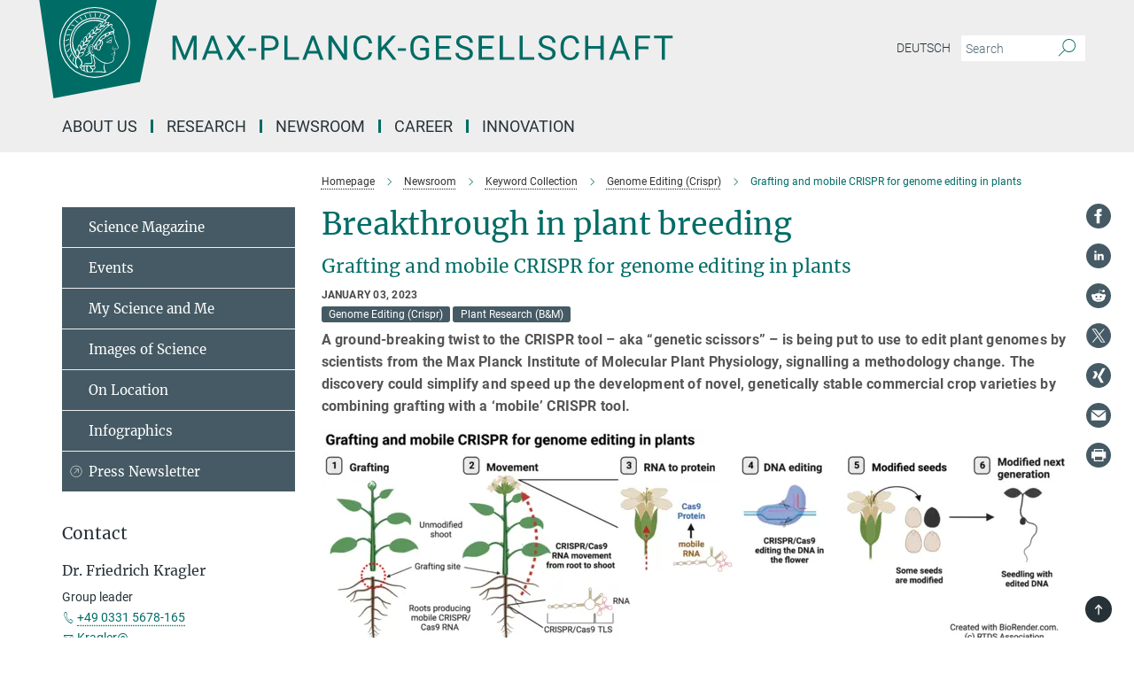

--- FILE ---
content_type: text/html; charset=utf-8
request_url: https://www.mpg.de/19699730/1221-mopf-graftingmobilerna-149640-x?c=15503385
body_size: 92968
content:
<!DOCTYPE html>
<html prefix="og: http://ogp.me/ns#" lang="en">
<head>
  <meta http-equiv="X-UA-Compatible" content="IE=edge">
  <meta content="width=device-width, initial-scale=1.0" name="viewport">
  <meta http-equiv="Content-Type" content="text/html; charset=utf-8"/>
  <title>Grafting and mobile CRISPR for genome editing in plants</title>
  
  <meta name="keywords" content="grafting, CRISPR/cas, gene editing, mobile RNA" /><meta name="description" content="Grafting and mobile CRISPR for genome editing in plants" />
  
  
<meta property="og:title" content="Breakthrough in plant breeding">
<meta property="og:description" content="Grafting and mobile CRISPR for genome editing in plants">
<meta property="og:type" content="website">
<meta property="og:url" content="https://www.mpg.de/19699730/1221-mopf-graftingmobilerna-149640-x">
<meta property="og:image" content="https://www.mpg.de/19701264/original-1672828646.png?t=eyJ3aWR0aCI6MTIwMCwiaGVpZ2h0IjpudWxsLCJmaXQiOm51bGwsIm9ial9pZCI6MTk3MDEyNjR9--5c5f7a5e8f9f3c36da545a3f706f3f37039c6da7">


  
  <meta name="twitter:image" content="https://www.mpg.de/19701264/original-1672828646.png?t=eyJ3aWR0aCI6MTIwMCwiaGVpZ2h0Ijo2MjgsImZpdCI6ImNyb3AiLCJvYmpfaWQiOjE5NzAxMjY0fQ%3D%3D--c67bc56401a324a8334cd5d0731756bf2f24b8dd">


  <meta name="msapplication-TileColor" content="#fff" />
<meta name="msapplication-square70x70logo" content="/assets/touch-icon-70x70-16c94b19254f9bb0c9f8e8747559f16c0a37fd015be1b4a30d7d1b03ed51f755.png" />
<meta name="msapplication-square150x150logo" content="/assets/touch-icon-150x150-3b1e0a32c3b2d24a1f1f18502efcb8f9e198bf2fc47e73c627d581ffae537142.png" />
<meta name="msapplication-wide310x150logo" content="/assets/touch-icon-310x150-067a0b4236ec2cdc70297273ab6bf1fc2dcf6cc556a62eab064bbfa4f5256461.png" />
<meta name="msapplication-square310x310logo" content="/assets/touch-icon-310x310-d33ffcdc109f9ad965a6892ec61d444da69646747bd88a4ce7fe3d3204c3bf0b.png" />
<link rel="apple-touch-icon" type="image/png" href="/assets/touch-icon-180x180-a3e396f9294afe6618861344bef35fc0075f9631fe80702eb259befcd682a42c.png" sizes="180x180">
<link rel="icon" type="image/png" href="/assets/touch-icon-32x32-143e3880a2e335e870552727a7f643a88be592ac74a53067012b5c0528002367.png" sizes="32x32">

  <link rel="preload" href="/assets/roboto-v20-latin-ext_latin_greek-ext_greek_cyrillic-ext_cyrillic-700-8d2872cf0efbd26ce09519f2ebe27fb09f148125cf65964890cc98562e8d7aa3.woff2" as="font" type="font/woff2" crossorigin="anonymous">
  
  <style>
  body {
    --uc-typography-scale: 1.6;
  }
</style>
<script id="usercentrics-cmp"
        src="https://web.cmp.usercentrics.eu/ui/loader.js"
        data-settings-id="oO9e28BlWRtyf2"
        
        data-language="en"
        async></script>
  <script type="application/javascript">
    var UC_UI_SUPPRESS_CMP_DISPLAY=true;
  </script>

  
  <script>var ROOT_PATH = '/';var LANGUAGE = 'en';var PATH_TO_CMS = 'https://mpg.iedit.mpg.de';var INSTANCE_NAME = 'mpg';var VAPID_PUBLIC_KEY = new Uint8Array([4, 48, 119, 68, 208, 6, 253, 116, 199, 79, 96, 204, 58, 250, 6, 5, 250, 93, 239, 176, 189, 218, 43, 135, 241, 51, 170, 22, 146, 129, 29, 14, 75, 146, 199, 84, 3, 70, 151, 69, 193, 63, 99, 199, 100, 15, 89, 12, 99, 169, 140, 243, 30, 182, 232, 200, 153, 79, 118, 143, 213, 255, 52, 142, 180]);</script>
  

      <style media="screen" id="critical-css">
          @font-face{font-family:'Merriweather';font-style:normal;font-weight:400;font-display:swap;src:url(/assets/merriweather-v22-latin-ext_latin-regular-66beb0431fbb61e4ea920ec62d1167d155c2debbbc0d5b760ae4eb2b43ba4e06.eot);src:local(""),url(/assets/merriweather-v22-latin-ext_latin-regular-66beb0431fbb61e4ea920ec62d1167d155c2debbbc0d5b760ae4eb2b43ba4e06.eot?#iefix) format("embedded-opentype"),url(/assets/merriweather-v22-latin-ext_latin-regular-0e44ebbb6e4641907c3b906f09c35fc59e1ff8432dfeb718a450914dfafaac9a.woff2) format("woff2"),url(/assets/merriweather-v22-latin-ext_latin-regular-3dc2f1d91d2ec19b945030a600c4403d69fed76f8ed8b3892ea416098e7265c1.woff) format("woff"),url(/assets/merriweather-v22-latin-ext_latin-regular-c093c8d68c6d812f4c2a1e6679c1a8d27ea21545ac9a3616e250f1be68869238.ttf) format("truetype"),url(/assets/merriweather-v22-latin-ext_latin-regular-4bf7dafac6ae725cfc671d36c7176c4e015417ebde856a0e06b4c09e1b45a57d.svg#Merriweather) format("svg")}@font-face{font-family:'Merriweather Sans';font-style:normal;font-weight:400;src:local("Merriweather Sans"),local("MerriweatherSans-Regular"),url(/assets/MerriweatherSans-Regular-d2efd4d9fe6ff129962f92dda627c4337b65ee6b3fb7da84709b805e15db6d81.ttf)}@font-face{font-family:'Merriweather Sans';font-style:normal;font-weight:400;src:local("Merriweather Sans"),local("MerriweatherSans-Regular"),url(/assets/MerriweatherSans-Regular-d2efd4d9fe6ff129962f92dda627c4337b65ee6b3fb7da84709b805e15db6d81.ttf)}@font-face{font-family:'Merriweather Sans';font-style:normal;font-weight:400;src:local("Merriweather Sans"),local("MerriweatherSans-Regular"),url(/assets/MerriweatherSans-Regular-d2efd4d9fe6ff129962f92dda627c4337b65ee6b3fb7da84709b805e15db6d81.ttf)}@font-face{font-family:'Merriweather Sans';font-style:normal;font-weight:300;src:local("Merriweather Sans Light"),local("MerriweatherSans-Light"),url(/assets/MerriweatherSans-Light-55861f721a7f90c7d40be3ed28aa945ad6bacd23ee524ab93d5243b8de669a2d.ttf)}@font-face{font-family:'Merriweather Sans';font-style:normal;font-weight:700;src:local("Merriweather Sans Bold"),local("MerriweatherSans-Bold"),url(/assets/MerriweatherSans-Bold-055f396e6f9a1fa9f7d627432ce1d7c5f532fa7853c287c57457d959897139b0.ttf)}@font-face{font-family:'Josefin Sans';font-style:normal;font-weight:700;src:local("Josefin Sans Bold"),local("JosefinSans-Bold"),url(/assets/JosefinSans-Bold-4c4040241f19417ddd84e38603d0e08c743e69d43dbdff491ff4ca0daeffa802.ttf)}@font-face{font-family:'Roboto';font-style:normal;font-weight:300;font-display:swap;src:url(/assets/roboto-v20-latin-ext_latin_greek-ext_greek_cyrillic-ext_cyrillic-300-435d7096bf6da56f8b4bfddec6c1f566dffea19d7f24bd14d4525ba898657679.eot);src:local(""),url(/assets/roboto-v20-latin-ext_latin_greek-ext_greek_cyrillic-ext_cyrillic-300-435d7096bf6da56f8b4bfddec6c1f566dffea19d7f24bd14d4525ba898657679.eot?#iefix) format("embedded-opentype"),url(/assets/roboto-v20-latin-ext_latin_greek-ext_greek_cyrillic-ext_cyrillic-300-78e391b02f442de38b10eec6b951be4eb10fc6723d0d12e09a668fd58cc4ed75.woff2) format("woff2"),url(/assets/roboto-v20-latin-ext_latin_greek-ext_greek_cyrillic-ext_cyrillic-300-5ca91c5114555a52b8b36228d5c3954418a1d3c5539bb95574b844792b0ca220.woff) format("woff"),url(/assets/roboto-v20-latin-ext_latin_greek-ext_greek_cyrillic-ext_cyrillic-300-16640b3fa7f58d40b5f616d6a3097e2875d533829c29df260b7cdec4d7be58f4.ttf) format("truetype"),url(/assets/roboto-v20-latin-ext_latin_greek-ext_greek_cyrillic-ext_cyrillic-300-53e32a84e92e043af3f9dce3d50e57ce1efe62ad101aa89660774b70a53b463a.svg#Roboto) format("svg")}@font-face{font-family:'Roboto';font-style:italic;font-weight:300;font-display:swap;src:url(/assets/roboto-v20-latin-ext_latin_greek-ext_greek_cyrillic-ext_cyrillic-300italic-ec376bb16f9e65b7dda0297a2d3ed6649076f0b3709562bc31334e14876f5854.eot);src:local(""),url(/assets/roboto-v20-latin-ext_latin_greek-ext_greek_cyrillic-ext_cyrillic-300italic-ec376bb16f9e65b7dda0297a2d3ed6649076f0b3709562bc31334e14876f5854.eot?#iefix) format("embedded-opentype"),url(/assets/roboto-v20-latin-ext_latin_greek-ext_greek_cyrillic-ext_cyrillic-300italic-0c71e7705498d4779fb5076a292f2106aec088d9d7e3c067bb5751e282a7ca88.woff2) format("woff2"),url(/assets/roboto-v20-latin-ext_latin_greek-ext_greek_cyrillic-ext_cyrillic-300italic-8df128092002db6ad32a11d2158d261b939e5dd8715308700fe1a02a3228105d.woff) format("woff"),url(/assets/roboto-v20-latin-ext_latin_greek-ext_greek_cyrillic-ext_cyrillic-300italic-822519363f3161064f90021e8979a85add692867f16444cd555ef51d4b9dc95c.ttf) format("truetype"),url(/assets/roboto-v20-latin-ext_latin_greek-ext_greek_cyrillic-ext_cyrillic-300italic-3cd097f009c3f57de9ba85f9cbe59cf19d0892d4027351806d91c7d27213d615.svg#Roboto) format("svg")}@font-face{font-family:'Roboto';font-style:normal;font-weight:400;font-display:swap;src:url(/assets/roboto-v20-latin-ext_latin_greek-ext_greek_cyrillic-ext_cyrillic-regular-ca97335987b26814c9a1128525e1c36748c4b59bbd0a6ac198cca1b3e1f19a47.eot);src:local(""),url(/assets/roboto-v20-latin-ext_latin_greek-ext_greek_cyrillic-ext_cyrillic-regular-ca97335987b26814c9a1128525e1c36748c4b59bbd0a6ac198cca1b3e1f19a47.eot?#iefix) format("embedded-opentype"),url(/assets/roboto-v20-latin-ext_latin_greek-ext_greek_cyrillic-ext_cyrillic-regular-e53c6e6f12e654511a31cef074d7890d31ff144d80c7f0c4c276bea9a91839f0.woff2) format("woff2"),url(/assets/roboto-v20-latin-ext_latin_greek-ext_greek_cyrillic-ext_cyrillic-regular-b1f39721c99437d4c8949a9330d548bb9d6cdbf80cd88d5fd543549fe3173b8c.woff) format("woff"),url(/assets/roboto-v20-latin-ext_latin_greek-ext_greek_cyrillic-ext_cyrillic-regular-9bcffbc3ad7737fe8e39c4f45c4e2152b2dc84638d87508a0be916e286ff3928.ttf) format("truetype"),url(/assets/roboto-v20-latin-ext_latin_greek-ext_greek_cyrillic-ext_cyrillic-regular-3bea3afe6e3078ec3b0e56cd80ad97b059bb335af794ba57b5845ff44b77bcd3.svg#Roboto) format("svg")}@font-face{font-family:'Roboto';font-style:italic;font-weight:400;font-display:swap;src:url(/assets/roboto-v20-latin-ext_latin_greek-ext_greek_cyrillic-ext_cyrillic-italic-f69fdfd6d1d0a4c842222ce093cc5660ebdce260a8f10ca6bda4f09ba9bfedea.eot);src:local(""),url(/assets/roboto-v20-latin-ext_latin_greek-ext_greek_cyrillic-ext_cyrillic-italic-f69fdfd6d1d0a4c842222ce093cc5660ebdce260a8f10ca6bda4f09ba9bfedea.eot?#iefix) format("embedded-opentype"),url(/assets/roboto-v20-latin-ext_latin_greek-ext_greek_cyrillic-ext_cyrillic-italic-97c5e50bb04419b691386360609236c0a1aa949105684d7db8fedc3c35cc3c91.woff2) format("woff2"),url(/assets/roboto-v20-latin-ext_latin_greek-ext_greek_cyrillic-ext_cyrillic-italic-13660f8926f257e5c63f6a5a723b3ae8aecd340258ee40868152eb9a9939a7d3.woff) format("woff"),url(/assets/roboto-v20-latin-ext_latin_greek-ext_greek_cyrillic-ext_cyrillic-italic-abde90d734b17b439edc49f2b27c8d6d10a4a0a0f295d5c1535cb3c0a0e2bd8d.ttf) format("truetype"),url(/assets/roboto-v20-latin-ext_latin_greek-ext_greek_cyrillic-ext_cyrillic-italic-5965290041d32ef9c7b1166269586ead7e989d55414ed66db27d177004eae3fc.svg#Roboto) format("svg")}@font-face{font-family:'Roboto';font-style:normal;font-weight:700;font-display:swap;src:url(/assets/roboto-v20-latin-ext_latin_greek-ext_greek_cyrillic-ext_cyrillic-700-6aa4356d93abb4f7c5a59bd0e05f1bbc25ffd273459e65966ddecaa80f8be19f.eot);src:local(""),url(/assets/roboto-v20-latin-ext_latin_greek-ext_greek_cyrillic-ext_cyrillic-700-6aa4356d93abb4f7c5a59bd0e05f1bbc25ffd273459e65966ddecaa80f8be19f.eot?#iefix) format("embedded-opentype"),url(/assets/roboto-v20-latin-ext_latin_greek-ext_greek_cyrillic-ext_cyrillic-700-8d2872cf0efbd26ce09519f2ebe27fb09f148125cf65964890cc98562e8d7aa3.woff2) format("woff2"),url(/assets/roboto-v20-latin-ext_latin_greek-ext_greek_cyrillic-ext_cyrillic-700-95d57dc45afb9c82a1fa417d4620c87c9d293487719630ac1b021f7e653a6891.woff) format("woff"),url(/assets/roboto-v20-latin-ext_latin_greek-ext_greek_cyrillic-ext_cyrillic-700-254e8be2b6cb8096f59e2d9e60c984801055371a3bea2999531a0cf9dfc393db.ttf) format("truetype"),url(/assets/roboto-v20-latin-ext_latin_greek-ext_greek_cyrillic-ext_cyrillic-700-2da189152a7f131b78c66343dbed734e1f1b31b679ee8ed97b9deb048080da06.svg#Roboto) format("svg")}@font-face{font-family:'Roboto';font-style:italic;font-weight:700;font-display:swap;src:url(/assets/roboto-v20-latin-ext_latin_greek-ext_greek_cyrillic-ext_cyrillic-700italic-9ee9aef483ed383ce18582ef3b55f7b2d91278b07a77b9a6ea4e72c322cdc616.eot);src:local(""),url(/assets/roboto-v20-latin-ext_latin_greek-ext_greek_cyrillic-ext_cyrillic-700italic-9ee9aef483ed383ce18582ef3b55f7b2d91278b07a77b9a6ea4e72c322cdc616.eot?#iefix) format("embedded-opentype"),url(/assets/roboto-v20-latin-ext_latin_greek-ext_greek_cyrillic-ext_cyrillic-700italic-00c1eaa7cafeb781b619ef7abbecf978ce3fb7be6b870b7cf1f29b947a2e45b4.woff2) format("woff2"),url(/assets/roboto-v20-latin-ext_latin_greek-ext_greek_cyrillic-ext_cyrillic-700italic-9cc3be355c151b807974482ce327ad855f8856e78b15a9dea8aec36295804e78.woff) format("woff"),url(/assets/roboto-v20-latin-ext_latin_greek-ext_greek_cyrillic-ext_cyrillic-700italic-9590be4b5d91eb81a948a84ddfb370005c69b546b49d2a6b70bee30b3090ae81.ttf) format("truetype"),url(/assets/roboto-v20-latin-ext_latin_greek-ext_greek_cyrillic-ext_cyrillic-700italic-63b1f75d9ff9eb92f7273a44a8677db95969553ad6d82141f71b3c25d729bd49.svg#Roboto) format("svg")}@font-face{font-family:'Open Sans';font-style:normal;font-weight:400;src:local("Open Sans"),local("OpenSans-Regular"),url(/assets/OpenSans-Regular-f20d5ed577a1ddc48fd428b61d9538ef88d6ddcc1ccd8565a2cf7e9f03bd4cc7.ttf)}@font-face{font-family:'Open Sans';font-style:normal;font-weight:700;src:local("Open Sans Bold"),local("OpenSans-Bold"),url(/assets/OpenSans-Bold-5ccf0a4d12a5fb44a9831d93841cee9c1188d900987a2b83d5884ee240d7ab46.ttf)}@font-face{font-family:'Open Sans';font-style:normal;font-weight:600;src:local("Open Sans Semi Bold"),local("OpenSans-SemiBold"),url(/assets/OpenSans-SemiBold-b3185de4446e67a69ed55fd1337466f660afc5f7eb161137865d21ae69778df1.ttf)}@font-face{font-family:'mpg_iconsregular';src:url(/assets/mpg_icons-webfont-0b8e4bd6ecdc12aad710d8d9d882d0e05fa5580824d8d5cee65048d70be5a133.eot);src:url(/assets/mpg_icons-webfont-fbcdd2a22910ced3dda265405bb43de9eb1be44ace22869d590c9b0069ac84cf.woff) format("woff");font-weight:normal;font-style:normal}.mpg-icon::after,.twitter_icon::after,.phone_icon::after,.email_icon::after,.external::after,.mpg-icon::before,.twitter_icon::before,.phone_icon::before,.email_icon::before,.external::before{-moz-osx-font-smoothing:grayscale;-webkit-font-smoothing:antialiased;font-family:"mpg_iconsregular";font-style:normal;font-weight:normal;line-height:1em;margin:0;vertical-align:middle}.mpg-icon-english::after{background-image:url(/assets/responsive/uk-581d9beff5f105fe0fc75e5630500da6edb38324921da716d39b49aab9d16d37.svg);background-repeat:no-repeat;background-size:contain;content:"";display:block;height:1em;width:2em}.mpg-icon-logo::before{content:"\F000" !important}.mpg-icon-up1::before{content:"\F001" !important}.mpg-icon-right1::before,.external::before{content:"\F002" !important}.mpg-icon-down1::before{content:"\F003" !important}.mpg-icon-left1::before{content:"\F004" !important}.mpg-icon-up2::before{content:"\F005" !important}.mpg-icon-right2::before{content:"\F006" !important}.mpg-icon-down2::after{content:"\F007" !important}.mpg-icon-left2::before{content:"\F008" !important}.mpg-icon-clipboard::before{content:"\F009" !important}.mpg-icon-pdf::before{content:"\F032" !important}.mpg-icon-event::before{content:"\F00a" !important}.mpg-icon-attention::before{content:"\F00b" !important}.mpg-icon-fax::before{content:"\F00c" !important}.mpg-icon-page::before{content:"\F00d" !important}.mpg-icon-filter::before{content:"\F00e" !important}.mpg-icon-lab::before{content:"\F00f" !important}.mpg-icon-interests::before,.mpg-icon-research_interests::before{content:"\F010" !important}.mpg-icon-question::before{content:"\F011" !important}.mpg-icon-home::before{content:"\F012" !important}.mpg-icon-search::after{content:"\F013" !important;font-size:2em;vertical-align:middle}.mpg-icon-email::before,.email_icon::before{content:"\F014" !important}.mpg-icon-video::before{content:"\F015" !important}.mpg-icon-play2::before{content:"\F016" !important}.mpg-icon-hierarchy::before{content:"\F017" !important}.mpg-icon-news::before{content:"\F018" !important}.mpg-icon-phone::before,.phone_icon::before{content:"\F019" !important}.mpg-icon-pin::before{content:"\F01a" !important}.mpg-icon-listen2::before{content:"\F01b" !important}.mpg-icon-presentation::before{content:"\F01c" !important}.mpg-icon-medal::before,.mpg-icon-research_medals::before{content:"\F01d" !important}.mpg-icon-book::before{content:"\F01e" !important}.mpg-icon-share::before{content:"\F01f" !important}.mpg-icon-sign::before{content:"\F020" !important}.mpg-icon-podcast::before,.mpg-icon-sound::before{content:"\F021" !important}.mpg-icon-tag::before{content:"\F022" !important}.mpg-icon-imprs::before{content:"\F023" !important}.mpg-icon-person::before{content:"\F024" !important}.mpg-icon-persons::before{content:"\F025" !important}.mpg-icon-vcard::before{content:"\F026" !important}.mpg-icon-facebook::after{content:"\F027" !important}.mpg-icon-linkedin::after{content:"\F028" !important}.mpg-icon-feed::after{content:"\F029" !important}.mpg-icon-twitter::before,.twitter_icon::before{content:"\F02a" !important}.mpg-icon-youtube::after{content:"\F02b" !important}.mpg-icon-drag-hor::before{content:"\F02c" !important}.mpg-icon-drag-ver::before{content:"\F02d" !important}.mpg-icon-image::before{content:"\F02e" !important}.mpg-icon-list::before{content:"\F02f" !important}.mpg-icon-at::before{content:"\F02f" !important}.mpg-icon-file-doc::before{content:"\F031" !important}.mpg-icon-file-pdf::before{content:"\F032" !important}.mpg-icon-file-ppt::before{content:"\F033" !important}.mpg-icon-file-zip::before{content:"\F034" !important}.mpg-icon-left3::before{content:"\F035" !important}.mpg-icon-right3::before{content:"\F036" !important}.mpg-icon-play::before{content:"\F037" !important}.mpg-icon-listen::before{content:"\F038" !important}.external:not(.more):not(.twitter_icon)::before{display:inline-block;font-size:.9em;margin-left:.1em;margin-right:.25em;transform:rotate(-45deg) translate(0, -0.15em)}.job-ticker .text-right .external.more::before{display:inline-block;font-size:1.3em;margin-left:.1em;margin-right:.25em;transform:rotate(-45deg) translate(0, -0.15em)}.extension_job_ticker .external.more.pull-right::before{transform:rotate(-45deg) translate(0, -0.15em)}.ticker a.more.external::before{transform:translate(-0.15em) rotate(-45deg)}.link_title.external:not(.more):not(.twitter_icon)::before{font-size:2em;margin-right:.1em;transform:rotate(-45deg) translate(0, -0.3em)}.email_icon::before{font-size:1.4em;display:inline-block}.phone_icon::before{font-size:1.4em;display:inline-block}.twitter_icon::before{font-size:1.4em;color:#1DA1F2;margin-right:3px;display:inline-block}.open_access_icon::after{vertical-align:text-top;display:inline-block;width:1.5ch;content:" ";height:1.2em;background:no-repeat right 25%/auto 80% url(/assets/Open_Access_logo_PLoS_white-a436fe520f67d515e6e55d715d61592a87803ff4468597bf3ec5e83c1690b4a1.svg)}.mpg-icon::after,.email_icon::after,.phone_icon::after,.twitter_icon::after,.external::after,.mpg-icon::before,.email_icon::before,.phone_icon::before,.twitter_icon::before,.external::before{-moz-osx-font-smoothing:grayscale;-webkit-font-smoothing:antialiased;font-family:"mpg_iconsregular";font-style:normal;font-weight:normal;line-height:1em;margin:0;vertical-align:middle}.mpg-icon::after,.email_icon::after,.phone_icon::after,.twitter_icon::after,ol.breadcrumb>li.breadcrumb-item:not(:first-child)::after,.external::after,.mpg-icon::before,.email_icon::before,.phone_icon::before,.twitter_icon::before,ol.breadcrumb>li.breadcrumb-item:not(:first-child)::before,.external::before{-moz-osx-font-smoothing:grayscale;-webkit-font-smoothing:antialiased;font-family:"mpg_iconsregular";font-style:normal;font-weight:normal;line-height:1em;margin:0;vertical-align:middle}.mpg-icon-logo::before{content:"" !important}.external::before{content:"" !important}.mpg-icon-right2::before{content:"" !important}ol.breadcrumb>li.breadcrumb-item:not(:first-child)::before{content:"" !important}.mpg-icon-right2::before,ol.breadcrumb>li.breadcrumb-item:not(:first-child)::before{content:"" !important}.mpg-icon-down2::after{content:"" !important}.mpg-icon-filter::before{content:"" !important}.mpg-icon-search::after{content:"" !important;font-size:2em;vertical-align:middle}.mpg-icon-email::before,.email_icon::before{content:"" !important}.mpg-icon-phone::before,.phone_icon::before{content:"" !important}.external:not(.more):not(.twitter_icon)::before{display:inline-block;font-size:.9em;margin-left:.1em;margin-right:.25em;transform:rotate(-45deg) translate(0, -0.15em)}html{font-family:sans-serif;-ms-text-size-adjust:100%;-webkit-text-size-adjust:100%}body{margin:0}footer,header,main,nav{display:block}article,aside,figure,footer,header,main,nav{display:block}article,aside,figcaption,figure,footer,header,main,nav{display:block}aside,footer,header,main,nav{display:block}article,aside,figure,footer,header,nav{display:block}a{background-color:transparent}strong{font-weight:bold}h1{font-size:2em;margin:0.67em 0}sub,sup{font-size:75%;line-height:0;position:relative;vertical-align:baseline}sup{top:-0.5em}sub{bottom:-0.25em}img{border:0}svg:not(:root){overflow:hidden}figure{margin:1em 40px}button,input{color:inherit;font:inherit;margin:0}button,input,select{color:inherit;font:inherit;margin:0}button{overflow:visible}button{text-transform:none}button,select{text-transform:none}button{-webkit-appearance:button}button::-moz-focus-inner,input::-moz-focus-inner{border:0;padding:0}input{line-height:normal}input[type="checkbox"]{box-sizing:border-box;padding:0}input[type="search"]{-webkit-appearance:textfield;box-sizing:content-box}input[type="search"]::-webkit-search-cancel-button,input[type="search"]::-webkit-search-decoration{-webkit-appearance:none}*{-webkit-box-sizing:border-box;-moz-box-sizing:border-box;box-sizing:border-box}*:before,*:after{-webkit-box-sizing:border-box;-moz-box-sizing:border-box;box-sizing:border-box}html{font-size:10px}body{font-family:"Roboto","Tahoma",Arial,sans-serif;font-size:16px;line-height:1.7;color:#333333;background-color:#fff}input,button{font-family:inherit;font-size:inherit;line-height:inherit}input,button,select{font-family:inherit;font-size:inherit;line-height:inherit}a{color:#006c66;text-decoration:none}figure{margin:0}img{vertical-align:middle}.img-responsive{display:block;max-width:100%;height:auto}.sr-only{position:absolute;width:1px;height:1px;padding:0;margin:-1px;overflow:hidden;clip:rect(0, 0, 0, 0);border:0}h1,h2{font-family:inherit;font-weight:500;line-height:1.1;color:inherit}h1,h2,h4,.h3{font-family:inherit;font-weight:500;line-height:1.1;color:inherit}h1,h2,h3{font-family:inherit;font-weight:500;line-height:1.1;color:inherit}h1,h2,h3,.h3{font-family:inherit;font-weight:500;line-height:1.1;color:inherit}h1,h2,h3,h4,.h3,.h4,.research_report .research_head_fields .header-text{font-family:inherit;font-weight:500;line-height:1.1;color:inherit}h1,h2{margin-top:27px;margin-bottom:13.5px}h1,h2,.h3{margin-top:27px;margin-bottom:13.5px}h1,h2,h3{margin-top:27px;margin-bottom:13.5px}h1,h2,h3,.h3{margin-top:27px;margin-bottom:13.5px}h4{margin-top:13.5px;margin-bottom:13.5px}h4,.h4,.research_report .research_head_fields .header-text{margin-top:13.5px;margin-bottom:13.5px}h1{font-size:34px}h2{font-size:22px}.h3{font-size:19px}h3{font-size:19px}h3,.h3{font-size:19px}h4{font-size:16px}h4,.h4,.research_report .research_head_fields .header-text{font-size:16px}p{margin:0 0 13.5px}.text-center{text-align:center}ul{margin-top:0;margin-bottom:13.5px}ul,ol{margin-top:0;margin-bottom:13.5px}ul ul{margin-bottom:0}.container:before,.container:after{display:table;content:" "}.row:before,.row:after{display:table;content:" "}.nav:before,.nav:after{display:table;content:" "}.navbar:before,.navbar:after{display:table;content:" "}.navbar-header:before,.navbar-header:after{display:table;content:" "}.navbar-collapse:before,.navbar-collapse:after{display:table;content:" "}.clearfix:before,.clearfix:after{display:table;content:" "}.container:after{clear:both}.row:after{clear:both}.nav:after{clear:both}.navbar:after{clear:both}.navbar-header:after{clear:both}.navbar-collapse:after{clear:both}.clearfix:after{clear:both}.container{padding-right:15px;padding-left:15px;margin-right:auto;margin-left:auto}@media (min-width: 768px){.container{width:750px}}@media (min-width: 992px){.container{width:970px}}@media (min-width: 1200px){.container{width:1170px}}.row{margin-right:-15px;margin-left:-15px}.container{padding-right:15px;padding-left:15px;margin-right:auto;margin-left:auto}.container:before,.container:after{display:table;content:" "}.container:after{clear:both}@media (min-width: 768px){.container{width:750px}}@media (min-width: 992px){.container{width:970px}}@media (min-width: 1200px){.container{width:1170px}}.container-fluid{padding-right:15px;padding-left:15px;margin-right:auto;margin-left:auto}.container-fluid:before,.container-fluid:after{display:table;content:" "}.container-fluid:after{clear:both}.row{margin-right:-15px;margin-left:-15px}.row:before,.row:after{display:table;content:" "}.row:after{clear:both}.row-no-gutters{margin-right:0;margin-left:0}.row-no-gutters [class*="col-"]{padding-right:0;padding-left:0}.col-xs-1,.col-sm-1,.col-md-1,.col-lg-1,.col-xs-2,.col-sm-2,.col-md-2,.col-lg-2,.col-xs-3,.col-sm-3,.col-md-3,.col-lg-3,.col-xs-4,.col-sm-4,.col-md-4,.col-lg-4,.col-xs-5,.col-sm-5,.col-md-5,.col-lg-5,.col-xs-6,.col-sm-6,.col-md-6,.col-lg-6,.col-xs-7,.col-sm-7,.col-md-7,.col-lg-7,.col-xs-8,.col-sm-8,.col-md-8,.col-lg-8,.col-xs-9,.col-sm-9,.col-md-9,.col-lg-9,.col-xs-10,.col-sm-10,.col-md-10,.col-lg-10,.col-xs-11,.col-sm-11,.col-md-11,.col-lg-11,.col-xs-12,.col-sm-12,.col-md-12,.col-lg-12{position:relative;min-height:1px;padding-right:15px;padding-left:15px}.col-xs-1,.col-xs-2,.col-xs-3,.col-xs-4,.col-xs-5,.col-xs-6,.col-xs-7,.col-xs-8,.col-xs-9,.col-xs-10,.col-xs-11,.col-xs-12{float:left}.col-xs-1{width:8.3333333333%}.col-xs-2{width:16.6666666667%}.col-xs-3{width:25%}.col-xs-4{width:33.3333333333%}.col-xs-5{width:41.6666666667%}.col-xs-6{width:50%}.col-xs-7{width:58.3333333333%}.col-xs-8{width:66.6666666667%}.col-xs-9{width:75%}.col-xs-10{width:83.3333333333%}.col-xs-11{width:91.6666666667%}.col-xs-12{width:100%}.col-xs-pull-0{right:auto}.col-xs-pull-1{right:8.3333333333%}.col-xs-pull-2{right:16.6666666667%}.col-xs-pull-3{right:25%}.col-xs-pull-4{right:33.3333333333%}.col-xs-pull-5{right:41.6666666667%}.col-xs-pull-6{right:50%}.col-xs-pull-7{right:58.3333333333%}.col-xs-pull-8{right:66.6666666667%}.col-xs-pull-9{right:75%}.col-xs-pull-10{right:83.3333333333%}.col-xs-pull-11{right:91.6666666667%}.col-xs-pull-12{right:100%}.col-xs-push-0{left:auto}.col-xs-push-1{left:8.3333333333%}.col-xs-push-2{left:16.6666666667%}.col-xs-push-3{left:25%}.col-xs-push-4{left:33.3333333333%}.col-xs-push-5{left:41.6666666667%}.col-xs-push-6{left:50%}.col-xs-push-7{left:58.3333333333%}.col-xs-push-8{left:66.6666666667%}.col-xs-push-9{left:75%}.col-xs-push-10{left:83.3333333333%}.col-xs-push-11{left:91.6666666667%}.col-xs-push-12{left:100%}.col-xs-offset-0{margin-left:0%}.col-xs-offset-1{margin-left:8.3333333333%}.col-xs-offset-2{margin-left:16.6666666667%}.col-xs-offset-3{margin-left:25%}.col-xs-offset-4{margin-left:33.3333333333%}.col-xs-offset-5{margin-left:41.6666666667%}.col-xs-offset-6{margin-left:50%}.col-xs-offset-7{margin-left:58.3333333333%}.col-xs-offset-8{margin-left:66.6666666667%}.col-xs-offset-9{margin-left:75%}.col-xs-offset-10{margin-left:83.3333333333%}.col-xs-offset-11{margin-left:91.6666666667%}.col-xs-offset-12{margin-left:100%}@media (min-width: 768px){.col-sm-1,.col-sm-2,.col-sm-3,.col-sm-4,.col-sm-5,.col-sm-6,.col-sm-7,.col-sm-8,.col-sm-9,.col-sm-10,.col-sm-11,.col-sm-12{float:left}.col-sm-1{width:8.3333333333%}.col-sm-2{width:16.6666666667%}.col-sm-3{width:25%}.col-sm-4{width:33.3333333333%}.col-sm-5{width:41.6666666667%}.col-sm-6{width:50%}.col-sm-7{width:58.3333333333%}.col-sm-8{width:66.6666666667%}.col-sm-9{width:75%}.col-sm-10{width:83.3333333333%}.col-sm-11{width:91.6666666667%}.col-sm-12{width:100%}.col-sm-pull-0{right:auto}.col-sm-pull-1{right:8.3333333333%}.col-sm-pull-2{right:16.6666666667%}.col-sm-pull-3{right:25%}.col-sm-pull-4{right:33.3333333333%}.col-sm-pull-5{right:41.6666666667%}.col-sm-pull-6{right:50%}.col-sm-pull-7{right:58.3333333333%}.col-sm-pull-8{right:66.6666666667%}.col-sm-pull-9{right:75%}.col-sm-pull-10{right:83.3333333333%}.col-sm-pull-11{right:91.6666666667%}.col-sm-pull-12{right:100%}.col-sm-push-0{left:auto}.col-sm-push-1{left:8.3333333333%}.col-sm-push-2{left:16.6666666667%}.col-sm-push-3{left:25%}.col-sm-push-4{left:33.3333333333%}.col-sm-push-5{left:41.6666666667%}.col-sm-push-6{left:50%}.col-sm-push-7{left:58.3333333333%}.col-sm-push-8{left:66.6666666667%}.col-sm-push-9{left:75%}.col-sm-push-10{left:83.3333333333%}.col-sm-push-11{left:91.6666666667%}.col-sm-push-12{left:100%}.col-sm-offset-0{margin-left:0%}.col-sm-offset-1{margin-left:8.3333333333%}.col-sm-offset-2{margin-left:16.6666666667%}.col-sm-offset-3{margin-left:25%}.col-sm-offset-4{margin-left:33.3333333333%}.col-sm-offset-5{margin-left:41.6666666667%}.col-sm-offset-6{margin-left:50%}.col-sm-offset-7{margin-left:58.3333333333%}.col-sm-offset-8{margin-left:66.6666666667%}.col-sm-offset-9{margin-left:75%}.col-sm-offset-10{margin-left:83.3333333333%}.col-sm-offset-11{margin-left:91.6666666667%}.col-sm-offset-12{margin-left:100%}}@media (min-width: 992px){.col-md-1,.col-md-2,.col-md-3,.col-md-4,.col-md-5,.col-md-6,.col-md-7,.col-md-8,.col-md-9,.col-md-10,.col-md-11,.col-md-12{float:left}.col-md-1{width:8.3333333333%}.col-md-2{width:16.6666666667%}.col-md-3{width:25%}.col-md-4{width:33.3333333333%}.col-md-5{width:41.6666666667%}.col-md-6{width:50%}.col-md-7{width:58.3333333333%}.col-md-8{width:66.6666666667%}.col-md-9{width:75%}.col-md-10{width:83.3333333333%}.col-md-11{width:91.6666666667%}.col-md-12{width:100%}.col-md-pull-0{right:auto}.col-md-pull-1{right:8.3333333333%}.col-md-pull-2{right:16.6666666667%}.col-md-pull-3{right:25%}.col-md-pull-4{right:33.3333333333%}.col-md-pull-5{right:41.6666666667%}.col-md-pull-6{right:50%}.col-md-pull-7{right:58.3333333333%}.col-md-pull-8{right:66.6666666667%}.col-md-pull-9{right:75%}.col-md-pull-10{right:83.3333333333%}.col-md-pull-11{right:91.6666666667%}.col-md-pull-12{right:100%}.col-md-push-0{left:auto}.col-md-push-1{left:8.3333333333%}.col-md-push-2{left:16.6666666667%}.col-md-push-3{left:25%}.col-md-push-4{left:33.3333333333%}.col-md-push-5{left:41.6666666667%}.col-md-push-6{left:50%}.col-md-push-7{left:58.3333333333%}.col-md-push-8{left:66.6666666667%}.col-md-push-9{left:75%}.col-md-push-10{left:83.3333333333%}.col-md-push-11{left:91.6666666667%}.col-md-push-12{left:100%}.col-md-offset-0{margin-left:0%}.col-md-offset-1{margin-left:8.3333333333%}.col-md-offset-2{margin-left:16.6666666667%}.col-md-offset-3{margin-left:25%}.col-md-offset-4{margin-left:33.3333333333%}.col-md-offset-5{margin-left:41.6666666667%}.col-md-offset-6{margin-left:50%}.col-md-offset-7{margin-left:58.3333333333%}.col-md-offset-8{margin-left:66.6666666667%}.col-md-offset-9{margin-left:75%}.col-md-offset-10{margin-left:83.3333333333%}.col-md-offset-11{margin-left:91.6666666667%}.col-md-offset-12{margin-left:100%}}@media (min-width: 1200px){.col-lg-1,.col-lg-2,.col-lg-3,.col-lg-4,.col-lg-5,.col-lg-6,.col-lg-7,.col-lg-8,.col-lg-9,.col-lg-10,.col-lg-11,.col-lg-12{float:left}.col-lg-1{width:8.3333333333%}.col-lg-2{width:16.6666666667%}.col-lg-3{width:25%}.col-lg-4{width:33.3333333333%}.col-lg-5{width:41.6666666667%}.col-lg-6{width:50%}.col-lg-7{width:58.3333333333%}.col-lg-8{width:66.6666666667%}.col-lg-9{width:75%}.col-lg-10{width:83.3333333333%}.col-lg-11{width:91.6666666667%}.col-lg-12{width:100%}.col-lg-pull-0{right:auto}.col-lg-pull-1{right:8.3333333333%}.col-lg-pull-2{right:16.6666666667%}.col-lg-pull-3{right:25%}.col-lg-pull-4{right:33.3333333333%}.col-lg-pull-5{right:41.6666666667%}.col-lg-pull-6{right:50%}.col-lg-pull-7{right:58.3333333333%}.col-lg-pull-8{right:66.6666666667%}.col-lg-pull-9{right:75%}.col-lg-pull-10{right:83.3333333333%}.col-lg-pull-11{right:91.6666666667%}.col-lg-pull-12{right:100%}.col-lg-push-0{left:auto}.col-lg-push-1{left:8.3333333333%}.col-lg-push-2{left:16.6666666667%}.col-lg-push-3{left:25%}.col-lg-push-4{left:33.3333333333%}.col-lg-push-5{left:41.6666666667%}.col-lg-push-6{left:50%}.col-lg-push-7{left:58.3333333333%}.col-lg-push-8{left:66.6666666667%}.col-lg-push-9{left:75%}.col-lg-push-10{left:83.3333333333%}.col-lg-push-11{left:91.6666666667%}.col-lg-push-12{left:100%}.col-lg-offset-0{margin-left:0%}.col-lg-offset-1{margin-left:8.3333333333%}.col-lg-offset-2{margin-left:16.6666666667%}.col-lg-offset-3{margin-left:25%}.col-lg-offset-4{margin-left:33.3333333333%}.col-lg-offset-5{margin-left:41.6666666667%}.col-lg-offset-6{margin-left:50%}.col-lg-offset-7{margin-left:58.3333333333%}.col-lg-offset-8{margin-left:66.6666666667%}.col-lg-offset-9{margin-left:75%}.col-lg-offset-10{margin-left:83.3333333333%}.col-lg-offset-11{margin-left:91.6666666667%}.col-lg-offset-12{margin-left:100%}}label{display:inline-block;max-width:100%;margin-bottom:5px;font-weight:700}input[type="search"]{-webkit-box-sizing:border-box;-moz-box-sizing:border-box;box-sizing:border-box;-webkit-appearance:none;appearance:none}input[type="checkbox"]{margin:4px 0 0;margin-top:1px \9;line-height:normal}select[multiple]{height:auto}.form-control{display:block;width:100%;height:41px;padding:6px 12px;font-size:16px;line-height:1.7;color:#555555;background-color:#fff;background-image:none;border:1px solid #ccc;border-radius:0;-webkit-box-shadow:inset 0 1px 1px rgba(0,0,0,0.075);box-shadow:inset 0 1px 1px rgba(0,0,0,0.075)}.form-control::-ms-expand{background-color:transparent;border:0}.form-group{margin-bottom:15px}@media (min-width: 768px){.navbar-form .form-group{display:inline-block;margin-bottom:0;vertical-align:middle}.navbar-form .form-control{display:inline-block;width:auto;vertical-align:middle}}.form-control::-moz-placeholder{color:#999;opacity:1}.form-control:-ms-input-placeholder{color:#999}.form-control::-webkit-input-placeholder{color:#999}.btn{display:inline-block;margin-bottom:0;font-weight:normal;text-align:center;white-space:nowrap;vertical-align:middle;touch-action:manipulation;background-image:none;border:1px solid transparent;padding:6px 12px;font-size:16px;line-height:1.7;border-radius:0}.btn-default{color:#333;background-color:#fff;border-color:#ccc}.btn-primary{color:#fff;background-color:#006c66;border-color:#00534e}.collapse{display:none}.dropdown{position:relative}.dropdown-menu{position:absolute;top:100%;left:0;z-index:1000;display:none;float:left;min-width:160px;padding:5px 0;margin:2px 0 0;font-size:16px;text-align:left;list-style:none;background-color:#fff;background-clip:padding-box;border:1px solid #ccc;border:1px solid rgba(0,0,0,0.15);border-radius:0;-webkit-box-shadow:0 6px 12px rgba(0,0,0,0.175);box-shadow:0 6px 12px rgba(0,0,0,0.175)}.dropdown-menu.pull-right{right:0;left:auto}.dropdown-menu>li>a{display:block;padding:3px 20px;clear:both;font-weight:400;line-height:1.7;color:#333333;white-space:nowrap}.nav{padding-left:0;margin-bottom:0;list-style:none}.nav>li{position:relative;display:block}.nav>li>a{position:relative;display:block;padding:10px 15px}.nav-tabs{border-bottom:1px solid #ddd}.nav-tabs>li{float:left;margin-bottom:-1px}.nav-tabs>li>a{margin-right:2px;line-height:1.7;border:1px solid transparent;border-radius:0 0 0 0}.nav-tabs>li.active>a{color:#555555;background-color:#fff;border:1px solid #ddd;border-bottom-color:transparent}.nav-justified,.nav-tabs.nav-justified{width:100%}.nav-justified>li,.nav-tabs.nav-justified>li{float:none}.nav-justified>li>a,.nav-tabs.nav-justified>li>a{margin-bottom:5px;text-align:center}.nav-justified>.dropdown .dropdown-menu{top:auto;left:auto}@media (min-width: 768px){.nav-justified>li,.nav-tabs.nav-justified>li{display:table-cell;width:1%}.nav-justified>li>a,.nav-tabs.nav-justified>li>a{margin-bottom:0}}.nav-tabs.nav-justified{border-bottom:0}.nav-tabs.nav-justified>li>a{margin-right:0;border-radius:0}.nav-tabs.nav-justified>.active>a{border:1px solid #ddd}@media (min-width: 768px){.nav-tabs.nav-justified>li>a{border-bottom:1px solid #ddd;border-radius:0 0 0 0}.nav-tabs.nav-justified>.active>a{border-bottom-color:#fff}}.tab-content>.tab-pane{display:none}.tab-content>.active{display:block}.nav-tabs .dropdown-menu{margin-top:-1px;border-top-left-radius:0;border-top-right-radius:0}.navbar{position:relative;min-height:50px;margin-bottom:27px;border:1px solid transparent}@media (min-width: 992px){.navbar{border-radius:0}}@media (min-width: 992px){.navbar-header{float:left}}.navbar-collapse{padding-right:15px;padding-left:15px;overflow-x:visible;border-top:1px solid transparent;box-shadow:inset 0 1px 0 rgba(255,255,255,0.1);-webkit-overflow-scrolling:touch}@media (min-width: 992px){.navbar-collapse{width:auto;border-top:0;box-shadow:none}.navbar-collapse.collapse{display:block !important;height:auto !important;padding-bottom:0;overflow:visible !important}}.container>.navbar-header{margin-right:-15px;margin-left:-15px}@media (min-width: 992px){.container>.navbar-header{margin-right:0;margin-left:0}}.navbar-brand{float:left;height:50px;padding:11.5px 15px;font-size:20px;line-height:27px}@media (min-width: 992px){.navbar>.container .navbar-brand{margin-left:-15px}}.navbar-toggle{position:relative;float:right;padding:9px 10px;margin-right:15px;margin-top:8px;margin-bottom:8px;background-color:transparent;background-image:none;border:1px solid transparent;border-radius:0}@media (min-width: 992px){.navbar-toggle{display:none}}.navbar-toggle .icon-bar{display:block;width:22px;height:2px;border-radius:1px}.navbar-toggle .icon-bar+.icon-bar{margin-top:4px}.navbar-nav{margin:5.75px -15px}@media (min-width: 992px){.navbar-nav{float:left;margin:0}.navbar-nav>li{float:left}.navbar-nav>li>a{padding-top:11.5px;padding-bottom:11.5px}}.navbar-nav>li>a{padding-top:10px;padding-bottom:10px;line-height:27px}.navbar-form{padding:10px 15px;margin-right:-15px;margin-left:-15px;border-top:1px solid transparent;border-bottom:1px solid transparent;-webkit-box-shadow:inset 0 1px 0 rgba(255,255,255,0.1),0 1px 0 rgba(255,255,255,0.1);box-shadow:inset 0 1px 0 rgba(255,255,255,0.1),0 1px 0 rgba(255,255,255,0.1);margin-top:4.5px;margin-bottom:4.5px}@media (min-width: 992px){.navbar-form{width:auto;padding-top:0;padding-bottom:0;margin-right:0;margin-left:0;border:0;-webkit-box-shadow:none;box-shadow:none}}@media (max-width: 991px){.navbar-form .form-group{margin-bottom:5px}.navbar-form .form-group:last-child{margin-bottom:0}}.navbar-nav>li>.dropdown-menu{margin-top:0;border-top-left-radius:0;border-top-right-radius:0}@media (min-width: 992px){.navbar-left{float:left !important}.navbar-right{float:right !important;margin-right:-15px}}.navbar-default{background-color:#f8f8f8;border-color:#e7e7e7}.navbar-default .navbar-nav>li>a{color:#263238}.navbar-default .navbar-toggle{border-color:#ddd}.navbar-default .navbar-toggle .icon-bar{background-color:#888}.navbar-default .navbar-collapse,.navbar-default .navbar-form{border-color:#e7e7e7}.breadcrumb{padding:8px 15px;margin-bottom:27px;list-style:none;background-color:#f5f5f5;border-radius:0}.breadcrumb>li{display:inline-block}.breadcrumb>li+li:before{padding:0 5px;color:#ccc;content:"/ "}.breadcrumb>.active{color:#455a64}.pull-right{float:right !important}.pull-left{float:left !important}@-ms-viewport{width:device-width}.visible-xs{display:none !important}.visible-sm{display:none !important}.visible-md{display:none !important}.visible-lg{display:none !important}.visible-xs-block,.visible-xs-inline,.visible-xs-inline-block,.visible-sm-block,.visible-sm-inline,.visible-sm-inline-block,.visible-md-block,.visible-md-inline,.visible-md-inline-block,.visible-lg-block,.visible-lg-inline,.visible-lg-inline-block{display:none !important}@media (max-width: 767px){.visible-xs{display:block !important}table.visible-xs{display:table !important}tr.visible-xs{display:table-row !important}th.visible-xs,td.visible-xs{display:table-cell !important}}@media (max-width: 767px){.visible-xs-block{display:block !important}}@media (max-width: 767px){.visible-xs-inline{display:inline !important}}@media (max-width: 767px){.visible-xs-inline-block{display:inline-block !important}}@media (min-width: 768px) and (max-width: 991px){.visible-sm{display:block !important}table.visible-sm{display:table !important}tr.visible-sm{display:table-row !important}th.visible-sm,td.visible-sm{display:table-cell !important}}@media (min-width: 768px) and (max-width: 991px){.visible-sm-block{display:block !important}}@media (min-width: 768px) and (max-width: 991px){.visible-sm-inline{display:inline !important}}@media (min-width: 768px) and (max-width: 991px){.visible-sm-inline-block{display:inline-block !important}}@media (min-width: 992px) and (max-width: 1199px){.visible-md{display:block !important}table.visible-md{display:table !important}tr.visible-md{display:table-row !important}th.visible-md,td.visible-md{display:table-cell !important}}@media (min-width: 992px) and (max-width: 1199px){.visible-md-block{display:block !important}}@media (min-width: 992px) and (max-width: 1199px){.visible-md-inline{display:inline !important}}@media (min-width: 992px) and (max-width: 1199px){.visible-md-inline-block{display:inline-block !important}}@media (min-width: 1200px){.visible-lg{display:block !important}table.visible-lg{display:table !important}tr.visible-lg{display:table-row !important}th.visible-lg,td.visible-lg{display:table-cell !important}}@media (min-width: 1200px){.visible-lg-block{display:block !important}}@media (min-width: 1200px){.visible-lg-inline{display:inline !important}}@media (min-width: 1200px){.visible-lg-inline-block{display:inline-block !important}}@media (max-width: 767px){.hidden-xs{display:none !important}}@media (min-width: 768px) and (max-width: 991px){.hidden-sm{display:none !important}}@media (min-width: 992px) and (max-width: 1199px){.hidden-md{display:none !important}}@media (min-width: 1200px){.hidden-lg{display:none !important}}.visible-print{display:none !important}@media print{.visible-print{display:block !important}table.visible-print{display:table !important}tr.visible-print{display:table-row !important}th.visible-print,td.visible-print{display:table-cell !important}}.visible-print-block{display:none !important}@media print{.visible-print-block{display:block !important}}.visible-print-inline{display:none !important}@media print{.visible-print-inline{display:inline !important}}.visible-print-inline-block{display:none !important}@media print{.visible-print-inline-block{display:inline-block !important}}@media print{.hidden-print{display:none !important}}.visible-print-block{display:none !important}.slick-slider{-ms-touch-action:pan-y;-webkit-touch-callout:none;box-sizing:border-box;display:block;position:relative;touch-action:pan-y;visibility:hidden}.slick-initialized{visibility:visible}.slick-list{display:block;margin:0;overflow:hidden;padding:0;position:relative}.slick-slider .slick-track,.slick-slider .slick-list{-moz-transform:translate3d(0, 0, 0);-ms-transform:translate3d(0, 0, 0);-o-transform:translate3d(0, 0, 0);-webkit-transform:translate3d(0, 0, 0);transform:translate3d(0, 0, 0)}.slick-track{display:block;left:0;position:relative;top:0}.slick-track::before,.slick-track::after{content:"";display:table}.slick-track::after{clear:both}.slick-slide{display:none;float:right;height:100%;min-height:1px}.slick-initialized .slick-slide{display:block}button.slick-prev,button.slick-next{min-width:31px}.slick-prev,.slick-next{background:transparent;border:0;color:transparent;display:block;font-size:0;line-height:0;outline:none;padding:0;position:absolute;top:0;width:30px;height:100%;text-align:center;overflow:hidden}.slick-prev::before,.slick-next::before{-moz-osx-font-smoothing:grayscale;-webkit-font-smoothing:antialiased;color:#006c66;font-family:"mpg_iconsregular";font-size:70px;line-height:0;opacity:0.75;display:block;width:0;position:absolute;left:-65%;top:50%}.slick-prev{left:-25px}.slick-prev::before{content:""}.slick-next{right:-25px}.slick-next::before{content:""}.slick-pause-section{position:absolute;width:100%;bottom:-20px;height:20px;visibility:visible;text-align:center}.slick-pause-button{border:none;background:none;color:#006c66}#related-articles-container .slick-pause-section{bottom:0}@media (min-width: 768px){#related-articles-container .slick-pause-section{display:none}}header.navbar{background-color:#eeeeee;border:0;border-radius:0;margin:0}header.navbar .container{padding:0}header.navbar .navbar-header{position:relative}header.navbar .navbar-header svg rect{fill:#006c66;transition:transform 0.5s}header.navbar .navbar-header a.navbar-brand{background-image:url(/assets/responsive/logo-square-f232279c21f2b99c6eef21059e9521e3ddcfe8f893608fdfb223dee6007b3e75.svg);background-repeat:no-repeat;background-size:contain;font-size:72px;height:140px;position:relative;width:140px;z-index:10}header.navbar .navbar-header a.navbar-brand::before{color:#fff;font-size:82px;left:.15em;position:relative;width:80px;height:80px}header.navbar button.navbar-toggle[aria-expanded="true"] svg rect.burgerline-1{transform:rotate(45deg) translateY(10px)}header.navbar button.navbar-toggle[aria-expanded="true"] svg rect.burgerline-2{transform:rotate(45deg)}header.navbar button.navbar-toggle[aria-expanded="true"] svg rect.burgerline-3{transform:rotate(-45deg) translateY(-10px)}header.navbar .navbar-title-wrapper,header.navbar .lang-search{margin-left:0;width:auto}header.navbar .navbar-title-wrapper>.navbar-collapse,header.navbar .lang-search>.navbar-collapse{margin-top:40px;position:relative}header.navbar .navbar-title-wrapper .navbar-form,header.navbar .lang-search .navbar-form{margin:0}header.navbar .navbar-title-wrapper .navbar-form .btn,header.navbar .navbar-title-wrapper .navbar-form .form-control,header.navbar .lang-search .navbar-form .btn,header.navbar .lang-search .navbar-form .form-control{background-color:transparent;border:0;border-radius:0;box-shadow:none;color:rgba(0,108,102,0.5)}header.navbar .navbar-title-wrapper .navbar-form .btn,header.navbar .lang-search .navbar-form .btn{padding-bottom:0;padding-top:0}header.navbar .navbar-title-wrapper .navbar-form .btn i::after,header.navbar .lang-search .navbar-form .btn i::after{color:#006c66}header.navbar .navbar-title-wrapper #nav-main,header.navbar .lang-search #nav-main{margin-bottom:5px}header.navbar .navbar-title-wrapper .navbar-collapse .navbar-nav.navbar-meta,header.navbar .lang-search .navbar-collapse .navbar-nav.navbar-meta{position:absolute;right:15px;z-index:10;display:grid;grid-template-columns:repeat(6, auto)}@media (min-width: 1260px){header.navbar .navbar-title-wrapper .navbar-collapse .navbar-nav.navbar-meta.pwa-visible,header.navbar .lang-search .navbar-collapse .navbar-nav.navbar-meta.pwa-visible{right:-14px}header.navbar .navbar-title-wrapper .navbar-collapse .navbar-nav.navbar-meta .external-backlink,header.navbar .lang-search .navbar-collapse .navbar-nav.navbar-meta .external-backlink{padding-right:30px}}header.navbar .navbar-title-wrapper .navbar-collapse .navbar-nav.navbar-meta .external-backlink,header.navbar .lang-search .navbar-collapse .navbar-nav.navbar-meta .external-backlink{order:10;grid-column:1 / -1}header.navbar .navbar-title-wrapper .navbar-collapse .navbar-nav.navbar-meta>li>a,header.navbar .lang-search .navbar-collapse .navbar-nav.navbar-meta>li>a{color:#263238;font-size:14px;padding:.1em .5em}header.navbar .navbar-title-wrapper .navbar-collapse .navbar-nav.navbar-meta>li>a.backlink,header.navbar .lang-search .navbar-collapse .navbar-nav.navbar-meta>li>a.backlink{padding:20px 0 0 0;color:black;text-transform:none;font-size:15px;font-family:"Merriweather", serif;text-align:right}header.navbar .navbar-title-wrapper .navbar-collapse .navbar-nav.navbar-meta>li>a.backlink::before,header.navbar .lang-search .navbar-collapse .navbar-nav.navbar-meta>li>a.backlink::before{font-weight:bold;transform:translate(0, -1px) rotate(-45deg) translate(0, -0.15em)}header.navbar .navbar-title-wrapper .navbar-collapse .navbar-nav.navbar-meta .search-field,header.navbar .lang-search .navbar-collapse .navbar-nav.navbar-meta .search-field{padding-left:5px;padding-right:0}header.navbar .navbar-title-wrapper .navbar-collapse .navbar-nav.navbar-meta .search-field .form-group,header.navbar .lang-search .navbar-collapse .navbar-nav.navbar-meta .search-field .form-group{background-color:#fff}header.navbar .navbar-title-wrapper .navbar-collapse .navbar-nav.navbar-meta .search-field input,header.navbar .lang-search .navbar-collapse .navbar-nav.navbar-meta .search-field input{color:#546E7A !important;font-size:14px;height:auto;line-height:normal;padding:5px;width:95px}header.navbar .navbar-title-wrapper .navbar-collapse .navbar-nav.navbar-meta .search-field input::placeholder,header.navbar .lang-search .navbar-collapse .navbar-nav.navbar-meta .search-field input::placeholder{color:#546E7A !important}header.navbar .navbar-title-wrapper .navbar-collapse .navbar-nav.navbar-meta .search-field .btn,header.navbar .lang-search .navbar-collapse .navbar-nav.navbar-meta .search-field .btn{font-size:14px;min-width:0;padding:0 6px}header.navbar .navbar-title-wrapper .navbar-collapse .navbar-nav>li>a,header.navbar .lang-search .navbar-collapse .navbar-nav>li>a{background-color:transparent;padding:10px 7px;text-decoration:none;text-transform:uppercase}header.navbar .navbar-title-wrapper .navbar-collapse:nth-child(2) .navbar-nav>li>a,header.navbar .lang-search .navbar-collapse:nth-child(2) .navbar-nav>li>a{padding-bottom:0;padding-top:0}header.navbar .navbar-title-wrapper .navbar-collapse:first-child .navbar-text,header.navbar .lang-search .navbar-collapse:first-child .navbar-text{margin-top:0}header.navbar .navbar-title-wrapper .navbar-collapse:first-child .navbar-text a,header.navbar .lang-search .navbar-collapse:first-child .navbar-text a{background-repeat:no-repeat;background-size:contain;display:block;height:28px;width:620px}header.navbar .navbar-title-wrapper .navbar-collapse:first-child .navbar-text.de a,header.navbar .lang-search .navbar-collapse:first-child .navbar-text.de a{background-image:url(/assets/responsive/logo-font-de-8ece67723e59ab56c231bce938bb5fe16e0aa48688d6ff9e845165288d1d8170.svg)}header.navbar .navbar-title-wrapper .navbar-collapse:first-child .navbar-text.en a,header.navbar .lang-search .navbar-collapse:first-child .navbar-text.en a{background-image:url(/assets/responsive/logo-font-en-8ece67723e59ab56c231bce938bb5fe16e0aa48688d6ff9e845165288d1d8170.svg)}header.navbar .navbar-title-wrapper .navbar-collapse:first-child::after,header.navbar .lang-search .navbar-collapse:first-child::after{clear:right}header.navbar .navbar-collapse.in{overflow-y:visible}@media (max-width: 1199px){.navbar-text a{height:23px !important;width:600px !important}header.navbar .lang-search .navbar-collapse .navbar-nav.navbar-meta .language-switcher-links{order:3;grid-column:1 / -1}header.navbar .lang-search .navbar-collapse .navbar-nav.navbar-meta .external-backlink{padding:0}}@media (min-width: 768px) and (max-width: 991px){.navbar-text a{height:18px !important;width:550px !important}header.navbar .navbar-title-wrapper .navbar-collapse .navbar-nav.navbar-meta .search-field:hover .form-group{background-color:#fff;position:relative}header.navbar .navbar-title-wrapper .navbar-collapse .navbar-nav.navbar-meta .search-field:hover input[type="search"]{background-color:inherit;display:inline-block;left:-95px;position:absolute}header.navbar .navbar-title-wrapper .navbar-collapse .navbar-nav.navbar-meta .search-field .form-group{background-color:transparent}header.navbar .navbar-title-wrapper .navbar-collapse .navbar-nav.navbar-meta .search-field input[type="search"]{display:none}header.navbar .navbar-title-wrapper .navbar-collapse .navbar-nav.navbar-meta .search-field input[type="search"]+.btn{min-height:28px}}@media (max-width: 992px -1){.navbar-text{margin:3px 10px 9px !important}header.navbar .navbar-title-wrapper{margin-bottom:.1rem}header.navbar .navbar-header{position:absolute}}@media (max-width: 991px){.container>.navbar-header,.container>.navbar-collapse,.container-fluid>.navbar-header,.container-fluid>.navbar-collapse{margin:0}header.navbar .navbar-header{position:relative}header.navbar .navbar-header>a.navbar-brand{height:80px;padding-left:19px;padding-top:10px;position:absolute;width:115px;z-index:100}header.navbar .navbar-header>a.navbar-brand::before{font-size:60px;left:0;width:60px;height:60px}header.navbar .navbar-title-wrapper>.navbar-collapse{display:block;float:left;margin-left:11rem;margin-top:1.5rem;padding:0;width:45rem}header.navbar .navbar-title-wrapper>.navbar-collapse:first-child .navbar-text a{display:block;height:35px !important;width:auto !important}header.navbar .navbar-title-wrapper>.navbar-collapse:first-child .navbar-text.de a{background-position:0 5px}header.navbar .navbar-title-wrapper>.navbar-collapse:first-child .navbar-text.en a{background-position:0 5px}}@media (max-width: 767px){header.navbar .navbar-title-wrapper>.navbar-collapse{width:16rem}header.navbar .navbar-title-wrapper>.navbar-collapse:first-child .navbar-text.de a{background-image:url(/assets/responsive/logo-font-mobile-de-6d43154fd4846481763508c43a7a7dc27ded6a04898fe623aa16413c6147de52.svg);background-position:0 0}header.navbar .navbar-title-wrapper>.navbar-collapse:first-child .navbar-text.en a{background-image:url(/assets/responsive/logo-font-mobile-en-6d43154fd4846481763508c43a7a7dc27ded6a04898fe623aa16413c6147de52.svg);background-position:0 0}}#depsvg .deptext,#depsvg-xs .deptext{fill:#006c66}body.mpg header.navbar .navbar-header a.navbar-brand{background-image:url(/assets/responsive/logo-combined-exp-f99cfa8482bb1d0b50c6b40c9b8b21dbf1650fcf0662860a61ec8ab59793f3de.svg);background-size:auto 111px;width:722px}@media (max-width: 1199px){body.mpg header.navbar .navbar-header a.navbar-brand{background-image:url(/assets/responsive/logo-combined-exp-md-f456a68f8d7d9e8bbb08e08600c3f5d605666948cefe42a0bf2e3b15cec9f8d9.svg)}}@media (max-width: 991px){body.mpg header.navbar .navbar-header a.navbar-brand{background-image:url(/assets/responsive/logo-combined-exp-sm-72b70dea54530ac260ae3ff1fba87316509c4a218618f23a4a4ad604aac3e7c4.svg);background-size:auto 80px;width:660px}}@media (max-width: 767px){body.mpg header.navbar .navbar-header a.navbar-brand{background-image:url(/assets/responsive/logo-combined-exp-xs-68083717c6b62f8ba3e710429e713c9d550e88ef8299762a4076cc6ad30cc997.svg);background-size:auto 80px;width:calc(100vw - 55px)}}.mobile-search-pwa-container{display:flex;flex-flow:row nowrap}.mobile-search-container{position:relative;flex:1 1 auto;margin-right:6px}.mobile-search-pwa-container .pwa-settings-button{width:15%;height:24px;margin:45px 0px 0px -16px;padding:0 0.7rem;background-repeat:no-repeat;background-position:center}@media (min-width: 992px){.mobile-search-pwa-container .pwa-settings-button{display:none}}.btn{border-width:0;border-radius:0;font-family:"Merriweather",serif;padding-left:1em;padding-right:1em}.btn.btn-default{box-shadow:0 0 5px rgba(0,0,0,0.15)}.btn.btn-primary{box-shadow:0 0 5px rgba(255,255,255,0.15)}.container-full-width .teaser .text-box{padding:25px 25px 10px}aside.sidebar .teaser .text-box{padding:25px 25px 10px}aside.sidebar .teaser .text-box .description{margin-bottom:25px;letter-spacing:.01rem}aside.sidebar .teaser .text-box .more-link{display:block;max-height:25px;margin-left:-5px}aside.sidebar .teaser .text-box{padding:0 0 10px}aside.sidebar .teaser .text-box .description{margin-bottom:10px}.top-story .teaser{border-bottom:1px solid #ddd;padding-bottom:1em;margin-bottom:1em}.top-story .teaser h1{padding-bottom:0.25em}.top-story .teaser:last-of-type{border-bottom:none}.teaser{position:relative}.teaser::before{clear:both;content:"";display:block;float:none}.teaser.teaser-horizontal h1,.teaser.teaser-horizontal h3{line-height:1.1}.teaser.teaser-horizontal h3{line-height:1.1}.teaser.trngl{background-color:#fff}.teaser.teal a,.teaser.blue a{color:#fff}.teaser h2{color:#006c66;margin-top:0}.teaser h3{color:#006c66;margin-top:0}.teaser h4{color:#006c66;margin-top:0}.teaser .img-box img{min-width:100%}.teaser .img-box .external::before{position:absolute;top:1rem;left:1rem;padding:0;font-size:2rem;color:#006c66;font-weight:bold;z-index:1;border-radius:32px;background-color:rgba(255,255,255,0.7);padding:0;box-shadow:0 0 4px 2px rgba(255,255,255,0.7);text-shadow:0 0 2px white}.teaser .text-box h2{margin:0}.teaser .text-box h1,.teaser .text-box h3{margin:0}.teaser .text-box h3{margin:0}.teaser .text-box h4{margin:0}.responsive_column.white .teaser:not(.teal):not(.blue):not(.grey){background-color:#eeeeee}.img-box{display:block;position:relative}.teaser-extension{border-bottom:1px solid #eeeeee;margin:0 0 10px;padding:0 0 10px}.teaser-extension:last-child{border:0}.teaser-extension .img-box{display:block;position:relative}.teaser-extension .img-box a.external::before{position:absolute;top:1rem;left:1rem;padding:0;font-size:2rem;color:#006c66;font-weight:bold;z-index:1;border-radius:32px;background-color:rgba(255,255,255,0.7);padding:0;box-shadow:0 0 4px 2px rgba(255,255,255,0.7);text-shadow:0 0 2px white}@media (max-width: 991px){.teaser .img-box img{margin-bottom:1rem}}@media (max-width: 991px){.teaser .img-box img{margin-bottom:1rem}aside .teaser.teaser-extension .img-box{width:50%}}@media (max-width: 991px){.teaser .img-box img{margin-bottom:1rem}aside .teaser.teaser-extension .img-box{width:50%}aside .teaser.teaser-extension .text-box{width:50%}}@media (max-width: 767px){.container-full-width .teaser .text-box{padding:1em}}@media (max-width: 767px){.teaser .img-box img{margin-bottom:1rem}}@media (max-width: 767px){.teaser .img-box img{margin-bottom:1rem}aside .teaser.teaser-extension .img-box{width:50%}}@media (max-width: 767px){.teaser .img-box img{margin-bottom:1rem}aside .teaser.teaser-extension .img-box{width:50%}aside .teaser.teaser-extension .text-box{width:100%}}.teaser-list .teaser{border-bottom:1px solid #ddd;margin-bottom:0;padding:1.5em 0}.teaser-list .teaser .text-box{padding:0}.teaser-list .meta-information .data{padding-bottom:0}@media (min-width: 768px){.teaser-list .teaser,.top-story .teaser{margin-left:0;margin-right:0}}@media (min-width: 768px){.teaser-list .teaser{margin-left:0;margin-right:0}}@media (max-width: 767px){.top-story .teaser{margin-top:0}}.teaser-hero{position:relative}.teaser-hero .img-hero{height:100%;width:auto}.teaser-hero .picture-hero{height:100%;left:50%;min-height:100%;overflow:hidden;position:absolute;top:50%;transform:translateX(-50%) translateY(-50%);-webkit-transform:translateX(-50%) translateY(-50%);width:auto}@media (min-width: 768px){.teaser-hero .full-height,.teaser-hero .full-height-relative{height:100%}.teaser-hero .full-height-relative{position:relative}}@media (min-width: 768px){.teaser-hero .headline-wrapper{position:absolute}.teaser-hero .headline-wrapper.bottom-right{bottom:85px;left:41.6666666667%}}.teaser-hero .headline{background-image:url(/assets/responsive/hottopic-headline-8ca4f17e4ff406c6a687acd20a85982833b30d0cd80af82b2cb2e1bfa21689cb.svg);background-repeat:no-repeat;background-size:100% 100%;margin-top:4em;padding:1.8em;position:relative;z-index:1}@media (max-width: 767px){.teaser-hero .headline{background-image:url(/assets/responsive/hottopic-headline-8ca4f17e4ff406c6a687acd20a85982833b30d0cd80af82b2cb2e1bfa21689cb.svg)}}.teaser-hero .headline h1{margin:0}.teaser-hero .headline .more-link{margin-top:10px;font-size:14px}.teaser-hero.background-block{height:600px}.teaser.teaser-offset{margin-top:-100px}.teaser-offset .text-box h2{margin-bottom:15px}@media (max-width: 767px){.teaser.teaser-offset{margin-top:0}}@media (max-width: 767px){.teaser-hero .headline-wrapper{margin:0 !important;border-top:35px solid #eee;background:#eee}.teaser-hero .img-hero{left:0;position:static;top:0;height:auto;min-height:auto;width:100%;transform:none}.teaser-hero .picture-hero{left:0;position:static;top:0;height:auto;min-height:auto;width:100%;transform:none}.teaser-hero.background-block{height:auto;overflow:visible}.teaser-hero.background-block .headline{padding:10px 15px;margin:0;position:relative;bottom:-15px}.teaser-hero.background-block .headline h1{font-size:2.5rem}}@media (max-width: 767px){article .content{padding:2em 0}}.teaser-offset.trngl.trngl-left::after{background-image:url(/assets/responsive/triangle_ul-e2411efabac8e25be70cd87ed9dbb9c25d88c53d19dfee05f5506ef0e7696356.svg);display:block;background-size:100% 100%;-webkit-background-size:100% 100%}.trngl{margin-bottom:3em;position:relative}.trngl.trngl-left{margin-bottom:1.7rem}.trngl::after{background-repeat:no-repeat;background-size:contain;bottom:-7%;content:"";height:7%;left:0;position:absolute;width:100%;display:none}@media (max-width: 767px){.trngl.trngl-left{margin:0 -15px 0}.teaser-offset.trngl .text-box{padding-bottom:5px !important}.teaser-offset.trngl.trngl-left{margin:0.5em -15px 1.5em -15px}}ol.breadcrumb{background-color:transparent;list-style:none;margin:-30px 0 0 0;padding:1.5em 0 1em 0}ol.breadcrumb>li.breadcrumb-item:not(:first-child)::before{color:#006c66;font-size:1.4em;padding-left:4px;vertical-align:middle}ol.breadcrumb>li.breadcrumb-item{float:left;font-size:12px}ol.breadcrumb>li.breadcrumb-item>a{color:#333333;font-weight:400}ol.breadcrumb>li.breadcrumb-item>span{color:#006c66;font-weight:400}@media (min-width: 768px) and (max-width: 991px){ol.breadcrumb{margin:10px 0 0 0;padding:1em 0}ol.breadcrumb li{display:none}ol.breadcrumb li:nth-last-of-type(1){display:inline}ol.breadcrumb li:nth-last-of-type(2){display:inline}ol.breadcrumb li:nth-last-of-type(3){display:inline}ol.breadcrumb li:nth-last-of-type(3)::before{display:none}}@media (min-width: 768px) and (max-width: 991px){ol.breadcrumb{margin:10px 0 0 0;padding:1em 0}ol.breadcrumb li{display:none}ol.breadcrumb li:nth-last-of-type(1){display:inline}ol.breadcrumb li:nth-last-of-type(2){display:inline}}@media (max-width: 767px){ol.breadcrumb{margin:-10px 0 0 0;padding:1em 0}ol.breadcrumb li:first-child{margin:0 0 0 7.5px}ol.breadcrumb li{display:none}ol.breadcrumb li:nth-last-of-type(2){display:inline}ol.breadcrumb li:nth-last-of-type(2)::before{display:none}ol.breadcrumb li:nth-last-of-type(1){display:inline}}nav .breadcrumb{overflow:hidden;text-overflow:ellipsis;white-space:nowrap;text-align:left}ol.breadcrumb>li.breadcrumb-item{float:none}footer.footer .h3 .mpg-icon,footer.footer .h3 .external,footer.footer .h3 .email_icon,footer.footer .h3 .phone_icon,footer.footer .h3 .twitter_icon{display:none}footer.footer .to-top{background-image:url(/assets/responsive/arrow-to-top-basis-mask-4174a50ea9c4086fe639891ae5ff138f2a2805812745530636f9b7991fbeb732.svg);background-color:#263238;background-position:2px center;background-repeat:no-repeat;background-size:30px;color:#fff;display:block;font-size:17px;line-height:26px;padding:.5rem 1rem;position:absolute;right:1em;text-transform:uppercase;text-decoration:none !important;text-align:right;top:-9rem;width:84px;height:34px;border-radius:0px;overflow:hidden}footer.footer .to-top::before{display:block;position:absolute;top:0;left:0;width:100%;height:100%;content:" ";opacity:1;background-image:url(/assets/responsive/arrow-to-top-transform-mask-9ea6e312fdefdee8b17c2c3ab5ebc6d74e752d27facdb50f8b45b56f9bbefa52.svg);background-position:2px center;background-repeat:no-repeat;background-size:30px}footer.footer .to-top.as-button{border-radius:15px;width:30px;height:30px;padding:3.9px 0px 0px 3.9px;line-height:22.5px;position:fixed;top:unset;bottom:1em;left:calc(50% + 585px);background-position:0px center;color:transparent !important}@media (max-width: 1259px){footer.footer .to-top.as-button{left:unset;right:10px;bottom:10px;z-index:1000}}footer.footer .to-top.as-button::before{opacity:0;background-position:0px center}@media (max-width: 767px){.h3{margin-top:5px}.h3 .mpg-icon,.h3 .external,.h3 .email_icon,.h3 .phone_icon,.h3 .twitter_icon{display:inline-block !important}footer.footer .to-top{top:-3rem}}@media (max-width: 767px){.h3 .mpg-icon,.h3 .external,.h3 .email_icon,.h3 .phone_icon,.h3 .twitter_icon{display:inline-block !important}footer.footer .to-top{top:-3rem}}figure.image-extension{clear:both;display:block;margin-bottom:1.5em;position:relative;z-index:9}figure.image-extension.pull-left{width:40%}figure.image-extension.pull-left{margin:0 1em 1em 0}figure.image-extension img{min-width:100%}figure.image-extension figcaption.figure-caption{background-color:#eeeeee;font-size:14px;padding:1em}figure.image-extension p{margin-bottom:0}@media (max-width: 767px){article figure.top-image{margin:0 -15px}}@media (max-width: 767px){figure.image-extension{float:none !important;margin:1em 0}}@media (max-width: 767px){figure.image-extension{float:none !important;margin:1em 0}figure.image-extension.pull-left{margin:1em 0;width:100%}}#main_nav{margin:-10px 15px 15px -15px;width:100%}#main_nav>li>a.main-navi-item{display:inline-block;z-index:10000}.mega-dropdown{position:static !important}.mega-dropdown .main-navi-item{padding-left:15px !important;padding-right:15px !important;border-right:3px solid #006c66;line-height:15px}.mega-dropdown:last-child .main-navi-item{border:none}.mega-dropdown>a{font-size:18px;font-weight:400}.dropdown-toggle span:not(.arrow-dock){display:inline-block;transform:rotate(0deg)}.dropdown-toggle span:not(.arrow-dock)::after{font-size:1.5em;vertical-align:middle}.navbar{margin-bottom:0}.navbar-default{background-color:transparent;border:0}.navbar-nav>li>.dropdown-menu{border-radius:0;margin-top:7px;left:15px}.mega-dropdown-menu{background-clip:border-box;border:1px solid #eeeeee;padding:20px 10px;width:100%;z-index:2000}.dropdown-title ul li{line-height:1.5em;max-height:100px;overflow:hidden;text-overflow:ellipsis;white-space:nowrap}.mega-dropdown-menu>li ul{margin:0;padding:0}.mega-dropdown-menu>li ul>li{list-style:none}.mega-dropdown-menu>li ul>li>ul{list-style:none;padding:0}.mega-dropdown-menu>li ul>li>a{clear:both;color:#006c66;display:block;padding:.35em .7em;text-transform:uppercase;white-space:normal;font-weight:400}li.dropdown-title ul li{word-wrap:break-word}li.dropdown-title ul li a{color:#263238;font-weight:400;padding:.15em .7em;text-transform:none}header.navbar .navbar-title-wrapper .navbar-collapse .navbar-nav>li>a.main-navi-item+.dropdown-toggle{text-align:center}@media (min-width: 992px){.dropdown.mega-dropdown>.main-navi-item span.arrow-dock::before{border-bottom:20px solid #fff;border-left:30px solid transparent;border-right:30px solid transparent;content:"";left:50%;margin-left:-30px;position:absolute;top:24px;z-index:10000}.dropdown.mega-dropdown>.main-navi-item span.arrow-dock::after{border-bottom:20px solid #eeeeee;border-left:30px solid transparent;border-right:30px solid transparent;content:"";left:50%;margin-left:-30px;position:absolute;top:23px;z-index:9000}#main_nav>li.dropdown.mega-dropdown>.dropdown-toggle:not(.main-navi-item){display:inline-block;float:right;height:24px;padding-left:0;vertical-align:middle}form.navbar-form.mobile.search-field{margin-left:7.6em;padding:5px 30px 15px;width:74.5%}.navbar{min-height:3em}.navbar-form .form-group{width:100%}.dropdown .arrow-dock,.dropdown .dropdown-menu{display:block;opacity:0;visibility:hidden}}@media (max-width: 991px){.nav.navbar-nav a{font-size:16px}.nav.navbar-nav{background-color:#eeeeee;float:none;z-index:11}header.navbar.hero{background-color:#eeeeee;border-radius:0;z-index:11;min-height:62.5px}ul#main_nav.nav.navbar-nav{margin:0;padding:0}ul#main_nav.nav.navbar-nav>li.dropdown.mega-dropdown{border-bottom:0.1rem #e2e2e2 solid;overflow:hidden}ul#main_nav.nav.navbar-nav>li.dropdown.mega-dropdown .mega-dropdown-menu{border:0}ul#main_nav.nav.navbar-nav>li.dropdown.mega-dropdown:first-child{border-top:0.1rem #e2e2e2 solid}.mega-dropdown-menu::before{display:none}header.navbar .navbar-title-wrapper{margin-left:0}#main_nav>li>ul{padding:0}#main_nav>li>ul>li{padding:0}#main_nav>li>ul>li ul>li>a{padding:.7em 1em 0}#main_nav>li>ul>li ul>li>ul>li>a{padding:.35em 1em}.navbar-nav>li>.dropdown-menu{box-shadow:none;margin:0;position:static}#main_nav>li>a.main-navi-item{display:block;float:left;padding:.5em 1em;width:85%}#main_nav>li>.dropdown-toggle{display:inline-block;float:left;padding:.7rem;width:15%}#main_nav>li>.dropdown-toggle .mpg-icon,#main_nav>li>.dropdown-toggle .external,#main_nav>li>.dropdown-toggle .email_icon,#main_nav>li>.dropdown-toggle .phone_icon,#main_nav>li>.dropdown-toggle .twitter_icon{background:#fff;border-radius:50%;line-height:0.5em !important}.remove-padding>.navbar-header{float:left}.navbar .navbar-default .navbar-header{height:100%;right:0;width:100%}.navbar-default .navbar-toggle{background:transparent;border:0;display:inline-block;height:4rem;margin-right:0.4em;margin-top:0;position:relative;top:15px;width:4rem;z-index:30}.navbar-default .navbar-toggle .icon-bar{background-color:#006c66;border-radius:1px;display:block;height:3px;margin:0;position:absolute;right:0;width:30px}.navbar-default .navbar-toggle .icon-bar:nth-child(2){top:2px}.navbar-default .navbar-toggle .icon-bar:nth-child(3){top:11px}.navbar-default .navbar-toggle .icon-bar:nth-child(4){top:20px}.navbar-default .navbar-toggle .icon-bar:nth-child(5){top:29px}.navbar-form.mobile.search-field{background-color:#eeeeee;border:0;margin:0;padding:2em 1em 1em}.navbar-form.mobile.search-field>.form-group{display:block}.navbar-form.mobile.search-field>.form-group input{background-color:#fff;border:0;display:block;float:left;font-size:1.3em;padding-bottom:25px;padding-top:25px;width:100%}.navbar-form.mobile.search-field>.form-group button{border:0;font-size:1.6rem;line-height:3em;overflow:hidden;position:absolute;right:15px;text-decoration:none}.mega-dropdown{position:relative !important}.mega-dropdown .main-navi-item{border:none;line-height:inherit}}@media (min-width: 992px){li.dropdown.mega-dropdown.clearfix[data-positioning="2"]{position:relative !important}li.dropdown.mega-dropdown.clearfix[data-positioning="2"]>ul.col-xs-12.dropdown-menu.mega-dropdown-menu.row{left:50%;right:unset;transform:translateX(-50%);width:780px}li.dropdown.mega-dropdown.clearfix[data-positioning="2"]>ul.col-xs-12.dropdown-menu.mega-dropdown-menu.row li.menu-column{width:50%}}.nav-tabs{border:0}.nav-tabs>li>a{background-color:#455b66;border:0;border-radius:0;color:#fff;line-height:1.7em;padding:.3em .66874em;text-transform:uppercase;white-space:nowrap}.nav-tabs>li>a::before{font-size:1.4em;margin-right:.2em;vertical-align:middle}.nav-tabs>li.active:not(.select-tab) a{background-color:#006c66;border:0;color:#fff}.nav-tabs>li.select-tab{width:100%}.nav-tabs>li.select-tab button{font-family:"Roboto","Tahoma",Arial,sans-serif;text-transform:uppercase;width:100%}.nav-tabs>li.select-tab button::after{font-size:2em;vertical-align:middle}.nav-tabs>li.select-tab ul{width:100%}.nav-tabs>li.select-tab ul li a span::before{font-size:2em;margin-right:.2em;vertical-align:middle}.nav-tabs.nav-justified>li>a{border:0;border-radius:0;font-family:"Merriweather",serif;text-align:left}.nav-tabs.nav-justified>li:not(:nth-last-child(2)) a{margin-right:2px}.article-filter{margin:1em 0}.article-select .dropdown{display:inline}.article-select .dropdown button{background-color:transparent;border:1px solid #777;border-radius:0;color:#455a64;line-height:1.6em;padding:.5em 1em}.article-select .dropdown button::after{font-size:1.5em;vertical-align:middle}.tag-search{position:relative}.tag-search .btn{font-size:2rem;height:100%;position:absolute;right:0;top:0;width:auto;color:#333 !important;background:#fff !important;border:1px solid #777 !important}.tag-selector-form select{width:100%}.tag-selector-form button{padding-top:.5em}.tag-selector-form button::before{vertical-align:top}@media (max-width: 767px){.article-select{margin-top:1em}}.extension-image-zoom .slick-outer{position:fixed;background-color:rgba(73,73,73,0.95);bottom:-500px;top:-500px;left:0;right:0;z-index:20000}.extension-image-zoom .fullscreen-slick{position:fixed;bottom:0;top:0;left:0;right:0;color:white}.extension-image-zoom .fullscreen-slick .slick-slide{height:100vh;width:100vw;overflow-y:auto;float:left}.extension-image-zoom .fullscreen-slick .scrollable-center{display:-moz-flex;display:-ms-flexbox;display:-webkit-box;display:-webkit-flex;display:flex;align-items:center;justify-content:center;-webkit-align-items:center;-webkit-justify-content:center;min-height:100vh}.extension-image-zoom .fullscreen-slick .image-hold{text-align:center}.extension-image-zoom .fullscreen-slick .text-hold{caption-side:bottom;padding:0 10px;margin-bottom:20px}.extension-image-zoom .fullscreen-slick .center-hold{display:block;width:min-content}.extension-image-zoom .fullscreen-slick strong{color:white !important}.extension-image-zoom .pseudo-hide{visibility:hidden}.extension-image-zoom .pseudo-hide *{visibility:hidden}.extension-image-zoom .slick-prev{left:0;z-index:100}.extension-image-zoom .slick-prev::before{width:50px;height:50px;color:white}.extension-image-zoom .slick-next{right:0;z-index:100;top:80px}.extension-image-zoom .slick-next::before{width:50px;height:50px;color:white;top:calc(50% - 80px)}@media (min-width: 1200px){.extension-image-zoom .slick-prev{left:25px}.extension-image-zoom .slick-next{right:25px}}.extension-image-zoom .slick-grid-close-icon{position:absolute;top:calc(1em + 500px);right:1em;z-index:20001;width:32px;height:32px;text-align:center}.extension-image-zoom .slick-grid-close-icon::before{color:white;font-family:"Roboto",sans-serif;font-size:2em;display:inline-block;z-index:20001;content:"x";width:32px;height:32px;text-align:center}.extension-image-zoom .slick-grid-close-icon span.label{color:white}.mpg-image-frame-relative{position:relative}.mpg-image-frame-relative .expand_icon{position:absolute;bottom:0px;right:5px;color:white}@media (max-width: 991px){.mpg-image-frame-relative .expand_icon{bottom:5px}.mpg-image-frame-relative .expand_icon::after{opacity:1.0}}.mpg-image-frame-relative .expand_icon::after{content:"+";font-family:Arial;width:25px;height:25px;border-radius:12.5px;border:1px solid white;font-size:25px;line-height:23px;background-color:rgba(0,0,0,0.5);display:inline-block;text-align:center;opacity:0}.social-media-buttons{margin:5px 0}.social-media-buttons .social-button{width:30px;height:30px;float:left;margin-right:30px}.social-media-buttons::after{display:block;clear:both;content:" "}.social-media-buttons .email{background-color:#455a64;mask:url(/assets/responsive/mail_icon-cd5ef78dea3c633b3a140542dcba98de0f98f35af3ea9c4f50d03ee83554b619.svg) no-repeat center center/28px 28px;-webkit-mask:url(/assets/responsive/mail_icon-cd5ef78dea3c633b3a140542dcba98de0f98f35af3ea9c4f50d03ee83554b619.svg) no-repeat center center/28px 28px}.social-media-buttons .print{background-color:#455a64;mask:url(/assets/responsive/print_icon-e20be91a28afdb11c689b0e905e7953a761fefc5ce73c3c9143625ebd8c969a6.svg) no-repeat center center/28px 28px;-webkit-mask:url(/assets/responsive/print_icon-e20be91a28afdb11c689b0e905e7953a761fefc5ce73c3c9143625ebd8c969a6.svg) no-repeat center center/28px 28px}.social-media-buttons .facebook{background-color:#455a64;mask:url(/assets/responsive/facebook_icon-8e6af28b312420700ace1a35744243bb83f3b20672334df115dfe07418735dc7.svg) no-repeat center center/28px 28px;-webkit-mask:url(/assets/responsive/facebook_icon-8e6af28b312420700ace1a35744243bb83f3b20672334df115dfe07418735dc7.svg) no-repeat center center/28px 28px}.social-media-buttons .twitter{background-color:#455a64;mask:url(/assets/responsive/twitter_icon-8df5d2ccf0ce72d0b6f15a995cc61934d75e6a5ab02017a72ce6b043084ac936.svg) no-repeat center center/28px 28px;-webkit-mask:url(/assets/responsive/twitter_icon-8df5d2ccf0ce72d0b6f15a995cc61934d75e6a5ab02017a72ce6b043084ac936.svg) no-repeat center center/28px 28px}.social-media-buttons .whatsapp{background-color:#455a64;mask:url(/assets/responsive/whatsapp_icon-20794722579dcd4b2d7e31444d838b50d5520f4a257fd97318dc94c5d76e6a1e.svg) no-repeat center center/28px 28px;-webkit-mask:url(/assets/responsive/whatsapp_icon-20794722579dcd4b2d7e31444d838b50d5520f4a257fd97318dc94c5d76e6a1e.svg) no-repeat center center/28px 28px}.social-media-buttons .linkedin{background-color:#455a64;mask:url(/assets/responsive/linkedin_icon-dbf3c489fb5e96451b912c7e9fdec70c54dfecfcd944227e6d6ee98a1c4ae26e.svg) no-repeat center center/28px 28px;-webkit-mask:url(/assets/responsive/linkedin_icon-dbf3c489fb5e96451b912c7e9fdec70c54dfecfcd944227e6d6ee98a1c4ae26e.svg) no-repeat center center/28px 28px}.social-media-buttons .reddit{background-color:#455a64;mask:url(/assets/responsive/reddit_icon-d24cff8279d75867df2d5efb77afa4820d26fd3a57782e7b07ab5750c5c698d4.svg) no-repeat center center/28px 28px;-webkit-mask:url(/assets/responsive/reddit_icon-d24cff8279d75867df2d5efb77afa4820d26fd3a57782e7b07ab5750c5c698d4.svg) no-repeat center center/28px 28px}.social-media-buttons .xing{background-color:#455a64;mask:url(/assets/responsive/xing_icon-627fdd6d344fd019e7a49fb4fe165cffc6bc3d0aba2b3ef16d0e24f813fa751d.svg) no-repeat center center/28px 28px;-webkit-mask:url(/assets/responsive/xing_icon-627fdd6d344fd019e7a49fb4fe165cffc6bc3d0aba2b3ef16d0e24f813fa751d.svg) no-repeat center center/28px 28px}@media (min-width: 1260px){.social-media-buttons{width:41px;position:fixed;right:0;left:calc(50% + 585px);top:224px}.social-media-buttons .social-button{margin-bottom:15px}}@media (max-width: 767px){.social-media-buttons{margin-bottom:0}.social-media-buttons .social-button{margin-bottom:5px;margin-right:11px}}.pwa-settings-panel{position:fixed;display:none;top:0;bottom:0;left:0;right:0;background:rgba(0,0,0,0.5);z-index:70000}.pwa-settings-panel h2{-webkit-hyphens:manual;hyphens:manual}.settings-main{background:white;width:calc(100% - 30px);max-width:450px;margin:60px auto;padding:15px}.pwa-settings-button{width:28px;height:28px;margin:0 0 0 18px;border:none;display:block;border-radius:14px;background-color:#455a64;background-image:url(/assets/responsive/new-icon_pwa-notification-mask-e8329859e5388404caa4d59538f7557f6741da2747e575cc78ba66efdb671e70.svg)}.mobile-search-pwa-container .pwa-settings-button{background-image:none;background-color:transparent}.mobile-search-pwa-container .pwa-settings-button::before{content:" ";display:inline-block;height:28px;width:28px;border-radius:14px;background-color:#455a64;background-image:url(/assets/responsive/new-icon_pwa-notification-mask-e8329859e5388404caa4d59538f7557f6741da2747e575cc78ba66efdb671e70.svg)}.settings-main h2{margin-top:0}.pwa-settings-close{width:100%}.pwa-button-tray{display:flex;flex-flow:row nowrap;gap:15px}.pwa-button-tray>button{flex:1 1 50%}.pwa-language-setting{display:flex;flex-direction:row;justify-content:flex-start;align-items:flex-start}.pwa-language-setting input[type="checkbox"]{margin:4px 4px 0 0}@media (min-width: 992px){.teaser-list .teaser .col-sm-8{padding-left:0}.tab-pane.teaser-list.active{display:block}}.newsroom .newsroom-tabs{padding-top:2em}@media (max-width: 767px){.newsroom .img-box{min-height:calc((100vw - 30px) / 1.5)}}@media (max-width: 991px){.newsroom footer.footer .to-top.as-button{bottom:60px}}.science_gallery_overview .science-gallery-image-filters #image-fulltext-filter{grid-area:text}.science_gallery_overview.black-theme .science-gallery-image-filters #image-fulltext-filter{grid-area:text}.science_gallery_overview .science-gallery-image-filters .image-topic-filter,.science_gallery_overview .science-gallery-image-filters .select2-container:nth-child(3){grid-area:topic}.science_gallery_overview.black-theme .science-gallery-image-filters .image-topic-filter,.science_gallery_overview.black-theme .science-gallery-image-filters .select2-container:nth-child(3){grid-area:topic}.science_gallery_overview .science-gallery-image-filters .image-year-filter,.science_gallery_overview .science-gallery-image-filters .select2-container:nth-child(5){grid-area:year}.science_gallery_overview.black-theme .science-gallery-image-filters .image-year-filter,.science_gallery_overview.black-theme .science-gallery-image-filters .select2-container:nth-child(5){grid-area:year}.homepage .white .teaser-offset.trngl.trngl-left::after{background-image:url(/assets/responsive/triangle_ul_gray-dee450240b448a6c477b36eb2d70e5da67fe9e1ca81bf27769d3b60b4ec9f353.svg)}.contact-extension{border-bottom:1px solid #eeeeee;margin-bottom:10px;padding:0 0 10px;font-weight:400}.contact-extension:last-child{border:0}.contact-extension .name{color:#263238;margin:0}.contact-extension .name span{color:#263238}.contact-extension .name-overflow-wrap{overflow-wrap:break-word}.contact-extension .title{font-size:.9em;margin:0}.contact-extension .title,.contact-extension .position{font-size:.9em;margin:0}.contact-extension .position{color:#263238;display:block}.contact-extension .position::before{color:#263238}.contact-extension span:not(.employee_name):not(.position):not(.organization):not(.special_function){color:#006c66;display:block;margin:0;position:relative}.contact-extension span:not(.employee_name):not(.position):not(.organization):not(.special_function)::before{left:0;line-height:normal;vertical-align:middle}.contact-extension span.email:not(.employee_name):not(.position):not(.organization):not(.special_function){overflow:hidden;text-overflow:ellipsis;white-space:nowrap}.contact-extension span.institute:not(.employee_name):not(.position):not(.organization):not(.special_function){font-size:1em}.contact-extension span.institute:not(.employee_name),.contact-extension span:not(.employee_name){font-size:inherit;font-weight:500}.contact-extension h4.name{margin-bottom:.5em}.contact-extension .text-box span.phone,.contact-extension .text-box span.email{margin:4px 0}.contact-extension .text-box span.email{margin:4px 0}aside.sidebar .contact-extension .title{margin:0}aside.sidebar .contact-extension .title,aside.sidebar .contact-extension .position{margin:0}aside.sidebar .contact-extension .position{-ms-hyphens:auto;-webkit-hyphens:auto;hyphens:auto}.tagged-articles-list-extension{margin-bottom:2.5em}.mb-1{margin-bottom:0.5rem !important}.py-0{padding-top:0 !important;padding-bottom:0 !important}body{-moz-osx-font-smoothing:grayscale;-webkit-font-smoothing:antialiased;background-color:#fff;color:#000;font-weight:300;line-height:1.7}h1,h2{color:#006c66;font-family:"Merriweather",serif;font-weight:400;line-height:1.4;margin:15px 0 8px}h1,h2,.h3,h4{color:#006c66;font-family:"Merriweather",serif;font-weight:400;line-height:1.4;margin:15px 0 8px}h1,h2,h3{color:#006c66;font-family:"Merriweather",serif;font-weight:400;line-height:1.4;margin:15px 0 8px}h1,h2,h3,.h3{color:#006c66;font-family:"Merriweather",serif;font-weight:400;line-height:1.4;margin:15px 0 8px}h1,h2,h3,.h3,h4,.h4,.research_report .research_head_fields .header-text{color:#006c66;font-family:"Merriweather",serif;font-weight:400;line-height:1.4;margin:15px 0 8px}h1{line-height:1.17647}.serif{font-family:"Merriweather", serif !important}h1+.subtitle{color:#006c66}strong{color:#49494b}.h3.subtitle{font-size:17px;line-height:1.421}@media (min-width: 992px){.h3.subtitle{font-size:21px;line-height:1.285714}}h1{color:#006c66;line-height:1.2em}h1,.h3{color:#006c66;line-height:1.2em}h1,h3{color:#006c66;line-height:1.2em}h1,h3,.h3{color:#006c66;line-height:1.2em}p{margin-bottom:1rem;letter-spacing:.01rem}.container-full-width:not(.teaser-hero):not(.subfooter),.container{padding-bottom:calc(2em + 17px);padding-top:2em}.container-full-width.responsive_column:not(.teaser-hero):not(.subfooter) .row{display:flex;flex-wrap:wrap}.container-full-width.responsive_column:not(.teaser-hero):not(.subfooter) .row::before{width:0}.container-full-width.white{background-color:#fff}.container-full-width.green a{color:#006c66}.container-full-width.green .invert a{color:#fff}.container-full-width .container{padding-bottom:0;padding-top:0}.background-block{background-position:center center;background-repeat:no-repeat;background-size:cover;height:300px;overflow:hidden}.deferred-picture{min-height:1px;display:inline-block}.more{color:#006c66;font-family:"Merriweather",serif}.more::before{font-size:1.3em;vertical-align:middle}form .form-control{border-radius:0}article{background-color:#fff}article h1{margin-top:0px;margin-bottom:8px}article h3{clear:both}article div[class*="extension"] h3{color:#006c66;font-family:"Merriweather",serif}article figure.top-image{margin:0;margin-bottom:1em;margin-top:1px}article figure.top-image img{width:100%}article .summary{font-family:"Roboto","Tahoma",Arial,sans-serif;font-size:inherit;font-weight:700;color:#555555;letter-spacing:0.02rem;line-height:1.6;margin-bottom:1.4rem}article .date{margin-bottom:1rem}article .content{padding-bottom:3em}aside.sidebar{font-size:14px;margin-top:3rem;padding-right:0}aside.sidebar .h3{color:#263238;margin-bottom:20px}aside.sidebar h4{margin:0}aside.sidebar .text-box .meta-information h4{margin-top:.5em;margin-bottom:.5em}aside.sidebar .text-box .meta-information .data span{font-size:11px}aside.sidebar .link-extension{font-size:14px;margin-bottom:1em}aside.sidebar .link-extension a{word-break:break-word;word-wrap:break-word}.linklist{background-color:#fff;font-family:"Merriweather",serif;font-size:15px}nav#nav-side,.linklist{background-color:#fff;font-family:"Merriweather",serif;font-size:15px}.linklist ul{list-style:none;margin:0;padding:0}nav#nav-side ul,.linklist ul{list-style:none;margin:0;padding:0}.linklist ul li a{color:#455a64;display:block;padding:.5em 1em}nav#nav-side ul li a,.linklist ul li a{color:#455a64;display:block;padding:.5em 1em}nav#nav-side ul li a.selected{color:#006c66}.linklist>ul>li>a{border-bottom:1px solid #eeeeee}nav#nav-side>ul>li>a,.linklist>ul>li>a{border-bottom:1px solid #eeeeee}.linklist>ul>li:last-child>a{border:0}nav#nav-side>ul>li:last-child>a,.linklist>ul>li:last-child>a{border:0}.linklist{padding-top:25px}.linklist ul li a{background-color:#455a64;color:#fff;padding:10px}.linklist ul li a::before{font-size:1.5em;vertical-align:middle}.graybox_container{padding:0 0 1.5em 0;clear:both}.graybox_container .graybox{padding:0}.graybox_container .graybox li a{padding-left:30px}.graybox_container .graybox li a.external{position:relative}.graybox_container .graybox li a.external::before{position:absolute;top:21px;left:13px;transform:rotate(-45deg) translate(0%, -50%)}.newsroom .linklist{margin-top:2em}.meta-information{color:#263238;display:block;font-size:.8em;position:relative;margin-bottom:0.3em}.meta-information .data{font-weight:700;padding:0}.meta-information .data span:not(:first-child)::before{content:" · "}.meta-information .data span{color:#49494b;font-size:12px;text-transform:uppercase;font-weight:900;letter-spacing:.02em}.tags span{word-wrap:break-word;-webkit-hyphens:manual;-moz-hyphens:manual;-ms-hyphens:manual;-o-hyphens:manual;hyphens:manual;background-color:#455a64;border-radius:.2em;color:#fff;font-size:1.2rem;line-height:2em;padding:.2em .7em;white-space:nowrap;font-weight:500}.bottom-nav{background-color:rgba(0,108,102,0.7);bottom:0;display:none;left:0;position:fixed;width:100%;z-index:1100}.bottom-nav span{color:#fff;display:block;font-family:"Merriweather",serif;font-size:1.5em;padding:.2em 1em;text-align:center;width:100%}.bottom-nav span::before{font-size:1.5em;vertical-align:middle}#go_to_live{-webkit-box-shadow:0 0 3px #000;box-shadow:0 0 3px #000;display:none;background:#2d2d2d;border-radius:0 0 5px 5px;overflow:hidden;padding:0 5px;position:fixed;right:10px;top:0;z-index:10001}#go_to_live a{background:url(/assets/preview/hide_infobox-1b872184ae213d9da15e916eb3b8af68517e7a9f694af1a6cf4bfc9a43dd6bfe.png) no-repeat scroll right 2px top 3px #2d2d2d;color:#fff;display:block;font-size:11px;padding:3px 25px 3px 5px;text-decoration:none}label{color:#555;font-size:14px;font-weight:600}@media (max-width: 767px){.article-select .dropdown button,.article-select .dropdown .dropdown-menu{width:100%}}@media (max-width: 991px){h1,h2{word-wrap:break-word;-webkit-hyphens:auto;-moz-hyphens:auto;-ms-hyphens:auto;-o-hyphens:auto;hyphens:auto}h1{font-size:30px;line-height:1.35}h2{font-size:20px}}@media (max-width: 991px){h1,h2,.h3,h4{word-wrap:break-word;-webkit-hyphens:auto;-moz-hyphens:auto;-ms-hyphens:auto;-o-hyphens:auto;hyphens:auto}h1{font-size:30px;line-height:1.35}h2{font-size:20px}.h3{font-size:17px}}@media (max-width: 991px){h1,h2,h3{word-wrap:break-word;-webkit-hyphens:auto;-moz-hyphens:auto;-ms-hyphens:auto;-o-hyphens:auto;hyphens:auto}h1{font-size:30px;line-height:1.35}h2{font-size:20px}h3{font-size:17px}}@media (max-width: 991px){h1,h2,h3,.h3{word-wrap:break-word;-webkit-hyphens:auto;-moz-hyphens:auto;-ms-hyphens:auto;-o-hyphens:auto;hyphens:auto}h1{font-size:30px;line-height:1.35}h2{font-size:20px}h3,.h3{font-size:17px}}@media (max-width: 991px){h1,h2,h3,.h3,h4,.h4,.research_report .research_head_fields .header-text{word-wrap:break-word;-webkit-hyphens:auto;-moz-hyphens:auto;-ms-hyphens:auto;-o-hyphens:auto;hyphens:auto}h1{font-size:30px;line-height:1.35}h2{font-size:20px}h3,.h3{font-size:17px}}@media (max-width: 767px){h2{margin-top:0.85em}}@media (max-width: 991px){.container-full-width:not(.teaser-hero):not(.subfooter):not(.footer){padding-bottom:15px;padding-top:20px}header.navbar{background-color:transparent}.language-switcher{font-size:1em;padding:2.5em 0.5em 0.5em 0.5em}}@media (max-width: 991px){.container-full-width:not(.teaser-hero):not(.subfooter):not(.footer){padding-bottom:15px;padding-top:20px}header.navbar{background-color:transparent}.sidebar-slider{-ms-transform:translate(0, 120%);-webkit-transform:translate(0, 120%);background-color:#eee;bottom:0;height:80%;left:0;margin-top:0;overflow:hidden;position:fixed;right:0;top:20%;transform:translate(0, 120%);width:100%;z-index:1001}.sidebar-slider .side-nav-scroller{height:calc(100% - 46px);overflow-y:auto;padding-left:0;padding-right:0;position:absolute;width:100%}article .content{padding:1em 0}.language-switcher{font-size:1em;padding:2.5em 0.5em 0.5em 0.5em}.sidebar .linklist{margin-bottom:2rem}}@media (max-width: 991px){.container-full-width:not(.teaser-hero):not(.subfooter):not(.footer){padding-bottom:15px;padding-top:20px}header.navbar{background-color:transparent}.sidebar-slider{-ms-transform:translate(0, 120%);-webkit-transform:translate(0, 120%);background-color:#eee;bottom:0;height:80%;left:0;margin-top:0;overflow:hidden;position:fixed;right:0;top:20%;transform:translate(0, 120%);width:100%;z-index:1001}.sidebar-slider .side-nav-scroller{height:calc(100% - 46px);overflow-y:auto;padding-left:0;padding-right:0;position:absolute;width:100%}.language-switcher{font-size:1em;padding:2.5em 0.5em 0.5em 0.5em}.sidebar .linklist{margin-bottom:2rem}}@media (max-width: 991px){.container-full-width:not(.teaser-hero):not(.subfooter):not(.footer){padding-bottom:15px;padding-top:20px}header.navbar{background-color:transparent}article figure.top-image{margin:0 -15px}.sidebar-slider{-ms-transform:translate(0, 120%);-webkit-transform:translate(0, 120%);background-color:#eee;bottom:0;height:80%;left:0;margin-top:0;overflow:hidden;position:fixed;right:0;top:20%;transform:translate(0, 120%);width:100%;z-index:1001}.sidebar-slider .side-nav-scroller{height:calc(100% - 46px);overflow-y:auto;padding-left:0;padding-right:0;position:absolute;width:100%}article .content{padding:1em 0}.language-switcher{font-size:1em;padding:2.5em 0.5em 0.5em 0.5em}.sidebar .linklist{margin-bottom:2rem}}@media (max-width: 991px){.container-full-width:not(.teaser-hero):not(.subfooter):not(.footer){padding-bottom:15px;padding-top:20px}header.navbar{background-color:transparent}article figure.top-image{margin:0 -15px}.sidebar-slider{-ms-transform:translate(0, 120%);-webkit-transform:translate(0, 120%);background-color:#eee;bottom:0;height:80%;left:0;margin-top:0;overflow:hidden;position:fixed;right:0;top:20%;transform:translate(0, 120%);width:100%;z-index:1001}.sidebar-slider .side-nav-scroller{height:calc(100% - 46px);overflow-y:auto;padding-left:0;padding-right:0;position:absolute;width:100%}article .content{padding:1em 0}.language-switcher{font-size:1em;padding:2.5em 0.5em 0.5em 0.5em}}@media (max-width: 991px){.container-full-width:not(.teaser-hero):not(.subfooter):not(.footer){padding-bottom:15px;padding-top:20px}header.navbar{background-color:transparent}.sidebar-slider{-ms-transform:translate(0, 120%);-webkit-transform:translate(0, 120%);background-color:#eee;bottom:0;height:80%;left:0;margin-top:0;overflow:hidden;position:fixed;right:0;top:20%;transform:translate(0, 120%);width:100%;z-index:1001}.sidebar-slider .side-nav-scroller{height:calc(100% - 46px);overflow-y:auto;padding-left:0;padding-right:0;position:absolute;width:100%}article .content{padding:1em 0}.language-switcher{font-size:1em;padding:2.5em 0.5em 0.5em 0.5em}}@media (max-width: 767px){.xs-padding>div{padding:7.5px 30px}}@media (max-width: 991px) and (min-width: 768px){.content{margin:0 -15px}.container-full-width:not(.teaser-hero):not(.subfooter),.container{padding-bottom:calc(2em + 17px);padding-top:1em}}.print-footer{position:fixed;left:0;top:0;width:210mm;background-color:#006c66;color:white;padding:5px;z-index:70000}.print-footer .print-footer-button{text-decoration:underline;border-right:2px solid white;display:inline-block;padding:0 2ch;float:left}.print-footer .print-footer-button:last-of-type{border-right:none}.print-footer .print-footer-button a{color:white !important;padding:0}.print-footer .print-estimate-label{padding-top:0.25em;font-size:0.75em;float:right}.print-footer .print-estimate-label::after{width:0;height:0;border-top:0.375em solid transparent;border-left:10px solid white;border-bottom:0.375em solid transparent;content:" ";float:right;margin:0.5em 0 0 5px}:root{--primary-color: #006c66;--secondary-color: #006c66}.floating-form{display:table;width:100%}.floating-form-label{display:table-cell;width:1%;white-space:nowrap;padding:0 10px 0 0;font-family:"Merriweather",serif}.floating-form-content{display:table-cell}.floating-form-content button{width:100%;text-align:left}.floating-form-content button[aria-labelledby="year-select"]{padding-right:35px}.floating-form-content button:after{position:absolute;top:0;right:10px}.homepage .tags{display:none}.group-extension{margin-top:0}.group-extension+.group-extension{margin-top:25px !important}.sidebar-slider+.group-extension{margin-top:0 !important}.group-extension .h3 .mpg-icon,.group-extension .h3 .external,.group-extension .h3 .email_icon,.group-extension .h3 .phone_icon,.group-extension .h3 .twitter_icon{display:none}@media screen and (max-width: 767px){.group-extension{margin-top:10px !important}.group-extension .h3 .mpg-icon,.group-extension .h3 .external,.group-extension .h3 .email_icon,.group-extension .h3 .phone_icon,.group-extension .h3 .twitter_icon{display:inline-block !important}.wrapper-mobile{max-height:0;overflow:hidden}}@media screen and (max-width: 767px){.group-extension .h3 .mpg-icon,.group-extension .h3 .external,.group-extension .h3 .email_icon,.group-extension .h3 .phone_icon,.group-extension .h3 .twitter_icon{display:inline-block !important}}@media (max-width: 767px){aside.sidebar{margin-top:0px}}.newsroom .teaser-list .teaser h3{margin:0}.research_report .research_head_fields{margin-bottom:2em}.research_report .research_head_fields .gray{font-weight:bold}.research_report .research_head_fields .h4,.research_report .research_head_fields .header-text{font-size:16px;margin-top:1em;margin-bottom:0.35em}.research_report .research_head_fields .header-text{border-bottom:1px solid #ddd;padding-bottom:1.5em;margin-bottom:1em}.research_report .research_head_fields h1{margin-bottom:0.75em}div#page_content a[href]:not(.slide):not(.btn){text-decoration-thickness:1px;text-decoration-style:dotted;text-decoration-line:underline;text-underline-position:under;text-underline-offset:-0.1em}.footer a[href]:not(.btn){text-decoration-thickness:1px;text-decoration-style:dotted;text-decoration-line:underline;text-underline-position:under;text-underline-offset:-0.1em}body div#page_content div.meta-information>div.tags>a[href]{text-decoration-line:none}body div#page_content .graybox_container .linklist.graybox ul li a[href],body div#page_content div.meta-information>div.tags>a[href],body div#page_content div.social-media-buttons a.social-button[href],body div#page_content a.less-link[href][href="#"]{text-decoration-line:none}body div#page_content .graybox_container .linklist.graybox ul li a[href],body div#page_content div.meta-information>div.tags>a[href],body div#page_content div.social-media-buttons a.social-button[href]{text-decoration-line:none}body div#page_content .graybox_container .linklist.graybox ul li a[href],body div#page_content .sidebar-slider .side-nav-scroller nav#nav-side ul li a[href],body div#page_content ul.nav.newsroom-tabs li a[href],body div#page_content div.meta-information>div.tags>a[href]{text-decoration-line:none}body div#page_content .graybox_container .linklist.graybox ul li a[href],body div#page_content div.meta-information>div.tags>a[href],body div#page_content div.social-media-buttons a.social-button[href],body div#page_content div.tagged-articles-list-extension ul.nav.nav-tabs li a[href]{text-decoration-line:none}body div#page_content div.meta-information>div.tags>a[href],body div#page_content div.social-media-buttons a.social-button[href]{text-decoration-line:none}.more::before{display:inline-block}.mpg-icon::before,.external::before,.email_icon::before,.phone_icon::before,.twitter_icon::before{display:inline-block}h3 a{line-height:23px}.keyvisual75{display:none;pointer-events:none}body.mpg header.navbar .navbar-header .keyvisual75{display:block;height:98px;width:825px;position:absolute;top:8px;left:0;z-index:1000;background-image:url(/images/responsive/MPG75_Visual_green_RGB.svg);background-repeat:no-repeat;background-position:center right}@media (max-width: 1199px){body.mpg header.navbar .navbar-header .keyvisual75{width:715px}}@media (max-width: 991px){body.mpg header.navbar .navbar-header .keyvisual75{top:7px;width:625px;height:70px}}@media (max-width: 767px){body.mpg header.navbar .navbar-header .keyvisual75{width:Min(345px, calc(100vw - 28px));top:5px;height:57px}}@media (max-width: 354px){body.mpg header.navbar .navbar-header .keyvisual75{display:none}}

      </style>
      <style>
        
      </style>


    <script type="text/javascript">
        window.mainStylesheet = "/assets/responsive_live_green-8b26ab021c76d7e3a54147e3ed73bbff9283f2c399e3adb1292a40b489d05793.css";
    </script>

<script>
  window.addEventListener("load", function() {
    var linkElement = document.createElement("link");
    linkElement.rel="stylesheet";
    linkElement.href="/assets/katex/katex-4c5cd0d7a0c68fd03f44bf90378c50838ac39ebc09d5f02a7a9169be65ab4d65.css";
    linkElement.media="all";
    document.head.appendChild(linkElement);
  });
</script>


  

  

  <script>
  if(!window.DCLGuard) {
    window.DCLGuard=true;
  }
</script>
<script type="module">
//<![CDATA[
document.body.addEventListener('Base',function(){  (function (global) {
    if (global.MpgApp && global.MpgApp.object) {
      global.MpgApp.object.id = +'19699730';
    }
  }(window));
});
/*-=deferred=-*/
//]]>
</script>
  <link rel="canonical" href="https://www.mpg.de/19699730/1221-mopf-graftingmobilerna-149640-x" />


  
  <meta name="csrf-param" content="authenticity_token" />
<meta name="csrf-token" content="UnSjFJj-osjEaEc0a6UNReHdA6-1AHorczhlkzK9h8o30D6eqyoz5GQdnxrgjDhpbwMhOKhLStGD1r79C8PNhA" />
  <meta name="generator" content="JustRelate CX Cloud (www.justrelate.com)" />
  
  
      <link rel="alternate" hreflang="de" href="https://www.mpg.de/19675583/1219-mopf-202212mobilegenschere-149640-x" />
    <link rel="alternate" hreflang="en" href="https://www.mpg.de/19699730/1221-mopf-graftingmobilerna-149640-x" />


  
    <script type="module" >
      window.allHash = { 'manifest':'/assets/manifest-04024382391bb910584145d8113cf35ef376b55d125bb4516cebeb14ce788597','responsive/modules/display_pubman_reference_counter':'/assets/responsive/modules/display_pubman_reference_counter-8150b81b51110bc3ec7a4dc03078feda26b48c0226aee02029ee6cf7d5a3b87e','responsive/modules/video_module':'/assets/responsive/modules/video_module-231e7a8449475283e1c1a0c7348d56fd29107c9b0d141c824f3bd51bb4f71c10','responsive/live/annual_report_overview':'/assets/responsive/live/annual_report_overview-f7e7c3f45d3666234c0259e10c56456d695ae3c2df7a7d60809b7c64ce52b732','responsive/live/annual_review_overview':'/assets/responsive/live/annual_review_overview-49341d85de5d249f2de9b520154d516e9b4390cbf17a523d5731934d3b9089ec','responsive/live/deferred-picture-loader':'/assets/responsive/live/deferred-picture-loader-088fb2b6bedef1b9972192d465bc79afd9cbe81cefd785b8f8698056aa04cf93','responsive/live/employee':'/assets/responsive/live/employee-ac8cd3e48754c26d9eaf9f9965ab06aca171804411f359cbccd54a69e89bc31c','responsive/live/employee_landing_page':'/assets/responsive/live/employee_landing_page-ac8cd3e48754c26d9eaf9f9965ab06aca171804411f359cbccd54a69e89bc31c','responsive/live/employee_search':'/assets/responsive/live/employee_search-47a41df3fc7a7dea603765ad3806515b07efaddd7cf02a8d9038bdce6fa548a1','responsive/live/event_overview':'/assets/responsive/live/event_overview-817c26c3dfe343bed2eddac7dd37b6638da92babec077a826fde45294ed63f3c','responsive/live/gallery_overview':'/assets/responsive/live/gallery_overview-459edb4dec983cc03e8658fafc1f9df7e9d1c78786c31d9864e109a04fde3be7','responsive/live/institute_page':'/assets/responsive/live/institute_page-03ec6d8aaec2eff8a6c1522f54abf44608299523f838fc7d14db1e68d8ec0c7a','responsive/live/institutes_map':'/assets/responsive/live/institutes_map-588c0307e4a797238ba50134c823708bd3d8d640157dc87cf24b592ecdbd874e','responsive/live/job_board':'/assets/responsive/live/job_board-0db2f3e92fdcd350960e469870b9bef95adc9b08e90418d17a0977ae0a9ec8fd','responsive/live/newsroom':'/assets/responsive/live/newsroom-c8be313dabf63d1ee1e51af14f32628f2c0b54a5ef41ce999b8bd024dc64cad2','responsive/live/organigramm':'/assets/responsive/live/organigramm-18444677e2dce6a3c2138ce8d4a01aca7e84b3ea9ffc175b801208634555d8ff','responsive/live/research_page':'/assets/responsive/live/research_page-c8be313dabf63d1ee1e51af14f32628f2c0b54a5ef41ce999b8bd024dc64cad2','responsive/live/science_gallery_overview':'/assets/responsive/live/science_gallery_overview-5c87ac26683fe2f4315159efefa651462b87429147b8f9504423742e6b7f7785','responsive/live/tabcard':'/assets/responsive/live/tabcard-be5f79406a0a3cc678ea330446a0c4edde31069050268b66ce75cfda3592da0d','live/advent_calendar':'/assets/live/advent_calendar-4ef7ec5654db2e7d38c778dc295aec19318d2c1afcbbf6ac4bfc2dde87c57f12','live/employee':'/assets/live/employee-fb8f504a3309f25dbdd8d3cf3d3f55c597964116d5af01a0ba720e7faa186337','live/employee_landing_page':'/assets/live/employee_landing_page-fb8f504a3309f25dbdd8d3cf3d3f55c597964116d5af01a0ba720e7faa186337','live/gallery_overview':'/assets/live/gallery_overview-18a0e0553dd83304038b0c94477d177e23b8b98bff7cb6dd36c7c99bf8082d12','live/podcast_page':'/assets/live/podcast_page-fe7023d277ed2b0b7a3228167181231631915515dcf603a33f35de7f4fd9566f','live/video_page':'/assets/live/video_page-62efab78e58bdfd4531ccfc9fe3601ea90abeb617a6de220c1d09250ba003d37','responsive/mpg_common/live/dropdown_list':'/assets/responsive/mpg_common/live/dropdown_list-71372d52518b3cb50132756313972768fdec1d4fa3ffa38e6655696fe2de5c0b','responsive/mpg_common/live/event_calendar':'/assets/responsive/mpg_common/live/event_calendar-719dd7e7333c7d65af04ddf8e2d244a2646b5f16d0d7f24f75b0bb8c334da6a5','responsive/mpg_common/live/event_registration':'/assets/responsive/mpg_common/live/event_registration-e6771dca098e37c2858ff2b690497f83a2808b6c642e3f4540e8587e1896c84e','responsive/mpg_common/live/expandable':'/assets/responsive/mpg_common/live/expandable-e2143bde3d53151b5ff7279eaab589f3fefb4fd31278ca9064fd6b83b38d5912','responsive/mpg_common/live/gallery_youtube_video':'/assets/responsive/mpg_common/live/gallery_youtube_video-b859711b59a5655b5fa2deb87bd0d137460341c3494a5df957f750c716970382','responsive/mpg_common/live/interactive_table':'/assets/responsive/mpg_common/live/interactive_table-bff65d6297e45592f8608cd64814fc8d23f62cb328a98b482419e4c25a31fdde','responsive/mpg_common/live/intersection-observer':'/assets/responsive/mpg_common/live/intersection-observer-9e55d6cf2aac1d0866ac8588334111b664e643e4e91b10c5cbb42315eb25d974','responsive/mpg_common/live/main_menu':'/assets/responsive/mpg_common/live/main_menu-43966868573e0e775be41cf218e0f15a6399cf3695eb4297bae55004451acada','responsive/mpg_common/live/news_publication_overview':'/assets/responsive/mpg_common/live/news_publication_overview-d1aae55c18bfd7cf46bad48f7392e51fc1b3a3b887bc6312a39e36eaa58936fa','responsive/mpg_common/live/reverse':'/assets/responsive/mpg_common/live/reverse-9d6a32ce7c0f41fbc5249f8919f9c7b76cacd71f216c9e6223c27560acf41c8b','responsive/mpg_common/live/shuffle':'/assets/responsive/mpg_common/live/shuffle-14b053c3d32d46209f0572a91d3240487cd520326247fc2f1c36ea4d3a6035eb','responsive/mpg_common/live/slick_lazyloader':'/assets/responsive/mpg_common/live/slick_lazyloader-ea2704816b84026f362aa3824fcd44450d54dffccb7fca3c853d2f830a5ce412','responsive/mpg_common/live/video':'/assets/responsive/mpg_common/live/video-55b7101b2ac2622a81eba0bdefd94b5c5ddf1476b01f4442c3b1ae855b274dcf','responsive/mpg_common/live/youtube_extension':'/assets/responsive/mpg_common/live/youtube_extension-2b42986b3cae60b7e4153221d501bc0953010efeadda844a2acdc05da907e90f','preview/_pdf_sorting':'/assets/preview/_pdf_sorting-8fa7fd1ef29207b6c9a940e5eca927c26157f93f2a9e78e21de2578e6e06edf0','preview/advent_calendar':'/assets/preview/advent_calendar-4ef7ec5654db2e7d38c778dc295aec19318d2c1afcbbf6ac4bfc2dde87c57f12','preview/annual_review_search':'/assets/preview/annual_review_search-8fa7fd1ef29207b6c9a940e5eca927c26157f93f2a9e78e21de2578e6e06edf0','preview/edit_overlays':'/assets/preview/edit_overlays-cef31afd41d708f542672cc748b72a6b62ed10df9ee0030c11a0892ae937db70','preview/employee':'/assets/preview/employee-fb8f504a3309f25dbdd8d3cf3d3f55c597964116d5af01a0ba720e7faa186337','preview/employee_landing_page':'/assets/preview/employee_landing_page-fb8f504a3309f25dbdd8d3cf3d3f55c597964116d5af01a0ba720e7faa186337','preview/gallery_overview':'/assets/preview/gallery_overview-ca27fbd8e436a0f15e28d60a0a4a5861f7f9817b9cb44cb36ae654ebe03eec2a','preview/lodash':'/assets/preview/lodash-01fbab736a95109fbe4e1857ce7958edc28a78059301871a97ed0459a73f92d2','preview/overlay':'/assets/preview/overlay-4b3006f01cc2a80c44064f57acfdb24229925bbf211ca5a5e202b0be8cd2e66e','preview/overlay_ajax_methods':'/assets/preview/overlay_ajax_methods-0cceedf969995341b0aeb5629069bf5117896d2b053822e99f527e733430de65','preview/pdf_overview':'/assets/preview/pdf_overview-8fa7fd1ef29207b6c9a940e5eca927c26157f93f2a9e78e21de2578e6e06edf0','preview/podcast_page':'/assets/preview/podcast_page-8b696f28fe17c5875ac647a54463d6cf4beda5fa758ba590dd50d4f7d11e02a0','preview/preview':'/assets/preview/preview-7d20d27ffa274bf0336cbf591613fbbffd4fa684d745614240e81e11118b65c2','preview/science_gallery_overview':'/assets/preview/science_gallery_overview-00600feadb223d3b4cb5432a27cc6bee695f2b95225cb9ecf2e9407660ebcc35','preview/video_page':'/assets/preview/video_page-5359db6cf01dcd5736c28abe7e77dabdb4c7caa77184713f32f731d158ced5a8','preview_manifest':'/assets/preview_manifest-04024382391bb910584145d8113cf35ef376b55d125bb4516cebeb14ce788597','editmarker':'/assets/editmarker-b8d0504e39fbfef0acc731ba771c770852ec660f0e5b8990b6d367aefa0d9b9c','live':'/assets/live-4aa8e228b0242df1d2d064070d3be572a1ad3e67fe8c70b092213a5236b38737','print':'/assets/print-08c7a83da7f03ca9674c285c1cc50a85f44241f0bcef84178df198c8e9805c3c','mpg_base':'/assets/mpg_base-161fbafcd07f5fc9b56051e8acd88e712c103faef08a887e51fdcf16814b7446','mpg_fouc':'/assets/mpg_fouc-e8a835d89f91cf9c99be7a651f3ca1d04175934511621130554eef6aa910482c','mpg_amd':'/assets/mpg_amd-7c9ab00ac1b3a8c78cac15f76b6d33ed50bb1347cea217b0848031018ef80c94','mpg_amd_bundle':'/assets/mpg_amd_bundle-932e0d098e1959a6b4654b199e4c02974ab670115222c010a0bcc14756fce071','responsive/friendlycaptcha/widget.module.min':'/assets/responsive/friendlycaptcha/widget.module.min-19cabfb2100ce6916acaa628a50895f333f8ffb6a12387af23054565ee2122f2','responsive/honeybadger.min':'/assets/responsive/honeybadger.min-213763a8258237e8c4d12f0dbd98d8a966023b02f7433c1a05c1bace6ef120ec','responsive_live':'/assets/responsive_live-d4b4a938cbf67a69dc6ba9767c95bb10486874f069e457abc2ad6f53c7126fac','katex/katex':'/assets/katex/katex-ca9d4097b1925d5d729e5c4c7ffcdb44112ba08c53e7183feb26afa6927cc4fd','responsive/tsmodules/cashew':'/assets/responsive/tsmodules/cashew-f2b3a6f988f933937212c2239a5008703225511ab19b4a6d6cbead2e9904ae21','responsive/tsmodules/datahandler':'/assets/responsive/tsmodules/datahandler-18b09253aa824ba684b48d41aea5edb6321851210404bdc3c47922c961181980','responsive/tsmodules/edit-menu':'/assets/responsive/tsmodules/edit-menu-ed8038730fbc4b64d700f28f3ccdcc8c33cc558e1182af3f37b6b4374a3ad3b6','responsive/tsmodules/edit':'/assets/responsive/tsmodules/edit-80ca9b5137f2eeb575e45f3ff1fd611effb73bd27d9f920d5f758c27a4212067','responsive/tsmodules/image-information':'/assets/responsive/tsmodules/image-information-2766379bd0ae7c612169084e5437d5662006eec54acbecba9f83ac8773ac20fa','responsive/tsmodules/languages':'/assets/responsive/tsmodules/languages-33d886fa0f8a758ac8817dfaf505c136d22e86a95988298f3b14cf46c870a586','responsive/tsmodules/menu':'/assets/responsive/tsmodules/menu-dc7cee42b20a68a887e06bb1979d6ecc601ff8dd361b80cc6a8190e33ab7f005','responsive/tsmodules/notify':'/assets/responsive/tsmodules/notify-44b67b61195156d3827af8dfd00797cd327f013dc404720659f2d3da19cf6f77','responsive/tsmodules/virtual-form':'/assets/responsive/tsmodules/virtual-form-31974440dbd9f79534149b9376a63b1f2e0b542abb5ba898e4fbaeef377d66ca' }
    </script>
    <script type="module">
//<![CDATA[
document.body.addEventListener('AMD',function(){    requirejs.config({
      waitSeconds:0,
      paths: allHash
    })
});
/*-=deferred=-*/
//]]>
</script>    <link rel="manifest" href="/assets/mpg/manifest-d29b8b680f505917a87a7b94cddd5fefd4b53ea1a91e504e0983b758a316d0a5.json" />
</head>

 <body class="mpg news_publication research language-en" id="top">
  
  
  

<header class="navbar hero navigation-on-bottom">

  <div class="container remove-padding header-main-container">


    <div class="navbar-header">
        <a class="navbar-brand mpg-icon mpg-icon-logo-new language-en language-engreen" aria-label="Logo Max-Planck-Gesellschaft, go to homepage" href="/en"></a>
    </div>



    <div class="navbar-title-wrapper">
      <div class="collapse navbar-collapse bs-navbar-collapse">
        <!-- <p class="navbar-text de">
          <a aria-label="Max-Planck-Gesellschaft Homepage" href="/en"></a>
        </p> -->
        <ul class="hidden-xs hidden-sm nav navbar-nav navbar-right navbar-meta">
          <li class="language-switcher-links">
            
  <a href="/19675583/1219-mopf-202212mobilegenschere-149640-x">Deutsch</a>


          </li>
          <li>
            <form class="navbar-form navbar-left search-field hidden-xs" role="search" action="/en/search" accept-charset="UTF-8" method="get">
  <div class="form-group noindex">
    <input class="form-control searchfield"
      name="searchfield"
      placeholder="Search"
      value=""
      type="search"
      aria-label="You did not enter a query."
    />
    <button class="btn btn-default searchbutton" aria-label="Search">
      <i class="mpg-icon mpg-icon-search" role="img" aria-hidden="true"></i>
    </button>
  </div>
</form>
          </li>
          <li>
            <button class="pwa-settings-button" style="display: none;" aria-label="Notification Settings" disabled></button>

          </li>
        </ul>
      </div>

      <nav class="navbar navbar-default" aria-label="Main navigation">
        <div class="navbar-header">
          <div class="visible-xs visible-sm">
            <button class="nav-btn navbar-toggle" type="button" data-toggle="collapse" data-target="#main-navigation-container" aria-haspopup="true" aria-expanded="false" aria-label="Main navigation switch">
              <span class="sr-only">Toggle navigation</span>
              <span class="icon-bar"></span>
              <span class="icon-bar"></span>
              <span class="icon-bar"></span>
              <span class="icon-bar"></span>
            </button>
          </div>
        </div>

        <div class="collapse navbar-collapse js-navbar-collapse noindex" id="main-navigation-container">

          <div class="mobile-search-pwa-container">
            <div class="mobile-search-container">
              <form class="navbar-form navbar-left search-field visible-sm visible-xs mobile clearfix" role="search" action="/en/search" accept-charset="UTF-8" method="get">
  <div class="form-group noindex">
    <input class="form-control searchfield"
      name="searchfield"
      placeholder="Search"
      value=""
      type="search"
      aria-label="You did not enter a query."
    />
    <button class="btn btn-default searchbutton" aria-label="Search">
      <i class="mpg-icon mpg-icon-search" role="img" aria-hidden="true"></i>
    </button>
  </div>
</form>
            </div>
              <button class="pwa-settings-button" style="display: none;" aria-label="Notification Settings" disabled></button>

          </div>

          
            <ul class="nav navbar-nav col-xs-12" id="main_nav" data-timestamp="2025-12-18T13:04:29.207Z">
<li class="dropdown mega-dropdown clearfix" tabindex="0" data-positioning="3">
<a class="main-navi-item dropdown-toggle undefined" id="Root-en.0">
      About us
      
    <span class="arrow-dock"></span></a><a class="dropdown-toggle visible-xs visible-sm" data-no-bs-toggle="dropdown" role="button" aria-expanded="false" aria-controls="flyout-Root-en.0"><span class="mpg-icon mpg-icon-down2"></span></a><ul id="flyout-Root-en.0" class="col-xs-12 dropdown-menu  mega-dropdown-menu row">
<li class="col-xs-12 col-sm-4 menu-column"><ul class="main">
<li class="dropdown-title">
<a href="/11761628/profile-visions" id="Root-en.0.0.0">Profile</a><ul>
<li><a href="/short-portrait" id="Root-en.0.0.0.0">Portrait</a></li>
<li><a href="/21497470/sustainability-in-the-mps" id="Root-en.0.0.0.1">Sustainability</a></li>
<li><a href="/facts-and-figures" id="Root-en.0.0.0.2">Facts and Figures</a></li>
<li><a href="/about_us/procedures" id="Root-en.0.0.0.3">Procedures and Regulations</a></li>
<li><a href="/183267/organisation" id="Root-en.0.0.0.4">Governing Bodies</a></li>
</ul>
</li>
<li class="dropdown-title">
<a href="/7567318/offices-and-facilites" id="Root-en.0.0.1">Administration &amp; Offices</a><ul>
<li><a href="/adminhq" id="Root-en.0.0.1.0">Administrative Headquarters</a></li>
<li><a href="/7567318/offices-and-facilites" id="Root-en.0.0.1.1">Central facilities</a></li>
<li><a href="/central-gender-equality-officer" id="Root-en.0.0.1.2">Central Gender Equality Officer</a></li>
<li><a href="/1202781/employee-representation" id="Root-en.0.0.1.3">Employee Representation</a></li>
<li><a href="/about-us/organisation/ombudspersons" id="Root-en.0.0.1.4">Ombudspersons</a></li>
</ul>
</li>
</ul></li>
<li class="col-xs-12 col-sm-4 menu-column"><ul class="main">
<li class="dropdown-title">
<a href="/president" id="Root-en.0.1.0">President</a><ul>
<li><a href="/president/speeches" id="Root-en.0.1.0.0">Speeches</a></li>
<li><a href="/20423361/recent-videos-and-podcasts" id="Root-en.0.1.0.1">Videos &amp; Podcasts</a></li>
<li><a href="/president/photos" id="Root-en.0.1.0.2">Photo Gallery</a></li>
<li><a href="/20361282/interviews-named-contributions" id="Root-en.0.1.0.3">Interviews &amp; named contributions</a></li>
<li><a href="/vice-presidents" id="Root-en.0.1.0.4">Scientific Vice-Presidents</a></li>
<li><a href="/en/former-presidents" id="Root-en.0.1.0.5">Former Presidents</a></li>
</ul>
</li>
<li class="dropdown-title">
<a href="/183298/history" id="Root-en.0.1.1">History</a><ul>
<li><a href="/anniversary" id="Root-en.0.1.1.0">75 years Max Planck Society</a></li>
<li><a href="/195481/history-of-the-max-planck-society" id="Root-en.0.1.1.1">Max Planck Society</a></li>
<li><a href="/195494/history-of-the-kaiser-wilhelm-society" id="Root-en.0.1.1.2">Kaiser Wilhelm Society</a></li>
<li><a href="/25178994/history-on-site" id="Root-en.0.1.1.3">Experiencing and exploring history on site</a></li>
<li><a href="/history/kws-under-national-socialism" id="Root-en.0.1.1.4">Researching and processing the past</a></li>
<li><a href="/19252688/max-planck" id="Root-en.0.1.1.5">Max Planck - Revolutionary against his will</a></li>
<li><a href="/women-science-pioneers" id="Root-en.0.1.1.6">Women Science Pioneers</a></li>
</ul>
</li>
</ul></li>
<li class="col-xs-12 col-sm-4 menu-column"><ul class="main">
<li class="dropdown-title">
<a href="/conflict-management" id="Root-en.0.2.0">Conflict Management</a><ul><li><a href="/report-misconduct" id="Root-en.0.2.0.0">Reporting Point Misconduct</a></li></ul>
</li>
<li class="dropdown-title">
<a href="/13631286/publications" id="Root-en.0.2.1">Publications</a><ul>
<li><a href="/annual-report" id="Root-en.0.2.1.0">Annual Report</a></li>
<li><a href="/13631298/yearbook-highlights" id="Root-en.0.2.1.1">Yearbook Highlights</a></li>
<li><a href="/197085/statements" id="Root-en.0.2.1.2">Statements</a></li>
</ul>
</li>
<li class="dropdown-title"><a href="/development" id="Root-en.0.2.2">Supporting Max Planck</a></li>
</ul></li>
</ul>
</li>
<li class="dropdown mega-dropdown clearfix" tabindex="0" data-positioning="3">
<a class="main-navi-item dropdown-toggle undefined" id="Root-en.1">
      Research
    <span class="arrow-dock"></span></a><a class="dropdown-toggle visible-xs visible-sm" data-no-bs-toggle="dropdown" role="button" aria-expanded="false" aria-controls="flyout-Root-en.1"><span class="mpg-icon mpg-icon-down2"></span></a><ul id="flyout-Root-en.1" class="col-xs-12 dropdown-menu  mega-dropdown-menu row">
<li class="col-xs-12 col-sm-4 menu-column"><ul class="main">
<li class="dropdown-title">
<a href="/institutes" id="Root-en.1.0.0">Institutes</a><ul><li><a href="/institutes_map" id="Root-en.1.0.0.0">Search by region</a></li></ul>
</li>
<li class="dropdown-title"><a href="/institutes?tab=experts" id="Root-en.1.0.1">Scientific Members</a></li>
<li class="dropdown-title">
<a href="/11849838/research-society" id="Root-en.1.0.2">Research and society</a><ul>
<li><a href="/animal-studies-in-basic-research" id="Root-en.1.0.2.0">Animal Studies</a></li>
<li><a href="/10729275/genome-editing" id="Root-en.1.0.2.1">Genome Editing</a></li>
<li><a href="/11863295/climate-and-transformation" id="Root-en.1.0.2.2">Climate &amp; Sustainability</a></li>
<li><a class="external" href="https://openaccess.mpg.de/2365/en" target="_blank" id="Root-en.1.0.2.3">Open Access</a></li>
</ul>
</li>
</ul></li>
<li class="col-xs-12 col-sm-4 menu-column"><ul class="main">
<li class="dropdown-title">
<a href="/183285/prizes" id="Root-en.1.1.0">Awards to Max Planck Scientists</a><ul>
<li><a href="/nobel-prize" id="Root-en.1.1.0.0">Nobel Prize</a></li>
<li><a href="/24244975/koerber-prize" id="Root-en.1.1.0.1">Körber Prize</a></li>
<li><a href="/17580930/lasker-award" id="Root-en.1.1.0.2">Lasker Award</a></li>
<li><a href="/188571/fields-medal" id="Root-en.1.1.0.3">Fields Medal</a></li>
<li><a href="/Leibniz-Prize" id="Root-en.1.1.0.4">Leibniz Prize</a></li>
</ul>
</li>
<li class="dropdown-title">
<a href="/awards/max-planck-humboldt-research-award" id="Root-en.1.1.1">Awards of the Max Planck Society</a><ul>
<li><a href="/awards/max-planck-humboldt-research-award" id="Root-en.1.1.1.0">Max Planck-Humboldt Research Award</a></li>
<li><a href="/prizes/harnack-medal" id="Root-en.1.1.1.1">Harnack Medal</a></li>
<li><a href="/prizes/international-prize-for-translational-neuroscience" id="Root-en.1.1.1.2">International Prize for Translational Neuroscience</a></li>
<li><a href="/awards-for-junior-scientists" id="Root-en.1.1.1.3">Awards for early career researchers</a></li>
</ul>
</li>
</ul></li>
<li class="col-xs-12 col-sm-4 menu-column"><ul class="main">
<li class="dropdown-title">
<a href="/cooperation-with-fraunhofer" id="Root-en.1.2.0">Centrally Funded Projects</a><ul>
<li><a href="/cooperation-with-fraunhofer" id="Root-en.1.2.0.0">Cooperation with Fraunhofer</a></li>
<li><a href="/804961/lise-meitner-groups" id="Root-en.1.2.0.1">Lise Meitner Groups</a></li>
<li><a href="/805003/research-groups-at-universities" id="Root-en.1.2.0.2">Research Groups at Universities</a></li>
</ul>
</li>
<li class="dropdown-title"><a href="/research-services" id="Root-en.1.2.1">Research Services</a></li>
<li class="dropdown-title">
<a href="/16942304/max-planck-worldwide" id="Root-en.1.2.2">International</a><ul>
<li><a href="/9359216/internationality" id="Root-en.1.2.2.0">Post from...</a></li>
<li><a href="/272718/country-portals" id="Root-en.1.2.2.1">Country Portals</a></li>
<li><a href="/international/facts_figures" id="Root-en.1.2.2.2">Facts &amp; Figures</a></li>
<li><a href="/max-planck-centers" id="Root-en.1.2.2.3">Max Planck Centres</a></li>
<li><a href="/272644/partner-groups" id="Root-en.1.2.2.4">Partner Groups</a></li>
<li><a href="/dioscuri" id="Root-en.1.2.2.5">Dioscuri Programme</a></li>
</ul>
</li>
</ul></li>
</ul>
</li>
<li class="dropdown mega-dropdown clearfix" tabindex="0" data-positioning="0"><a class="main-navi-item dropdown-toggle undefined" id="Root-en.2" href="/en/newsroom">Newsroom<span></span></a></li>
<li class="dropdown mega-dropdown clearfix" tabindex="0" data-positioning="3">
<a class="main-navi-item dropdown-toggle undefined" id="Root-en.3">
      Career
      
    <span class="arrow-dock"></span></a><a class="dropdown-toggle visible-xs visible-sm" data-no-bs-toggle="dropdown" role="button" aria-expanded="false" aria-controls="flyout-Root-en.3"><span class="mpg-icon mpg-icon-down2"></span></a><ul id="flyout-Root-en.3" class="col-xs-12 dropdown-menu  mega-dropdown-menu row">
<li class="col-xs-12 col-sm-4 menu-column"><ul class="main">
<li class="dropdown-title"><a href="/career" id="Root-en.3.0.0">Career at Max Planck</a></li>
<li class="dropdown-title"><a href="/jobboard" id="Root-en.3.0.1">Jobboard</a></li>
<li class="dropdown-title"><a href="/279039/good-reasons-to-choose-max-planck" id="Root-en.3.0.2">Good reasons to choose Max Planck</a></li>
<li class="dropdown-title">
<a href="/23508358/information-for-international-applicants" id="Root-en.3.0.3">International Applicants</a><ul><li><a href="/23563715/the-international-offices" id="Root-en.3.0.3.0">The International Offices</a></li></ul>
</li>
<li class="dropdown-title"><a href="/en/services_administration" id="Root-en.3.0.4">Services &amp; Administration</a></li>
<li class="dropdown-title"><a href="/en/bachelors" id="Root-en.3.0.5">Bachelor Students</a></li>
<li class="dropdown-title"><a href="/24870736/vocational-trainees" id="Root-en.3.0.6">Vocational Trainees</a></li>
</ul></li>
<li class="col-xs-12 col-sm-4 menu-column"><ul class="main">
<li class="dropdown-title">
<a href="/doctoral_students" id="Root-en.3.1.0">Doctoral Students</a><ul>
<li><a href="/en/imprs" id="Root-en.3.1.0.0">International Max Planck Research Schools</a></li>
<li><a href="/13833218/max-planck-graduate-center" id="Root-en.3.1.0.1">Max Planck Graduate Center</a></li>
<li><a href="/en/maxplanckschools" id="Root-en.3.1.0.2">Max Planck Schools</a></li>
</ul>
</li>
<li class="dropdown-title">
<a href="/en/postdocs" id="Root-en.3.1.1">Postdocs</a><ul>
<li><a href="/career/careersteps" id="Root-en.3.1.1.0">Career Steps</a></li>
<li><a href="/en/max-planck-postdoc-program" id="Root-en.3.1.1.1">Max Planck Postdoc Program</a></li>
<li><a href="/20566192/max-planck-weizmann-postdoc-programme" id="Root-en.3.1.1.2">Max Planck-Weizmann Postdoctoral Programme</a></li>
</ul>
</li>
<li class="dropdown-title">
<a href="/career/max-planck-research-groups" id="Root-en.3.1.2">Research Group Leaders</a><ul>
<li><a href="/lise-meitner-excellence-program" id="Root-en.3.1.2.0">Lise Meitner Excellence Program</a></li>
<li><a href="/max-planck-research-groups" id="Root-en.3.1.2.1">Max Planck Research Groups</a></li>
<li><a href="/career/career_programs/schiemann_kolleg" id="Root-en.3.1.2.2">Elisabeth-Schiemann-Kolleg</a></li>
</ul>
</li>
<li class="dropdown-title"><a href="/directors" id="Root-en.3.1.3">Directors</a></li>
</ul></li>
<li class="col-xs-12 col-sm-4 menu-column"><ul class="main">
<li class="dropdown-title">
<a href="/14267434/training-career-development" id="Root-en.3.2.0">Planck Academy</a><ul><li><a href="/18806030/industry-track-from-academia-to-industry" id="Root-en.3.2.0.0">Industry Track: from academia to industry</a></li></ul>
</li>
<li class="dropdown-title">
<a href="/247777/alumni-activities" id="Root-en.3.2.1">Alumni</a><ul>
<li><a href="/247695/alumni-representatives" id="Root-en.3.2.1.0">Alumni Representatives</a></li>
<li><a href="/247812/max-planck-alumni-clubs" id="Root-en.3.2.1.1">Max Planck Alumni Clubs</a></li>
<li><a href="/10367325/max-planck-alumni-association" id="Root-en.3.2.1.2">Max Planck Alumni Association e.V.</a></li>
</ul>
</li>
<li class="dropdown-title"><a href="/human-resources-development-and-opportunities" id="Root-en.3.2.2">HR Development &amp; Opportunities</a></li>
</ul></li>
</ul>
</li>
<li class="dropdown mega-dropdown clearfix" tabindex="0" data-positioning="2">
<a class="main-navi-item dropdown-toggle undefined" id="Root-en.4">Innovation<span class="arrow-dock"></span></a><a class="dropdown-toggle visible-xs visible-sm" data-no-bs-toggle="dropdown" role="button" aria-expanded="false" aria-controls="flyout-Root-en.4"><span class="mpg-icon mpg-icon-down2"></span></a><ul id="flyout-Root-en.4" class="col-xs-12 dropdown-menu  mega-dropdown-menu row">
<li class="col-xs-12 col-sm-4 menu-column"><ul class="main">
<li class="dropdown-title"><a href="/5790/innovation" id="Root-en.4.0.0">Technology Transfer</a></li>
<li class="dropdown-title"><a href="/24758858/patents-licenses" id="Root-en.4.0.1">Patents &amp; Licenses</a></li>
<li class="dropdown-title"><a href="/24759717/start-ups-entrepreneurs" id="Root-en.4.0.2">Start-ups &amp; Entrepreneurs</a></li>
<li class="dropdown-title"><a href="/knowledge-transfer/technology-fields" id="Root-en.4.0.3">DeepTech &amp; Technology Fields</a></li>
</ul></li>
<li class="col-xs-12 col-sm-4 menu-column"><ul class="main">
<li class="dropdown-title"><a href="/913507/tech-news" id="Root-en.4.1.0">Tech News</a></li>
<li class="dropdown-title"><a href="/knowledge-transfer/technology-transfer" id="Root-en.4.1.1">Max Planck Innovation</a></li>
<li class="dropdown-title"><a href="/max-planck-startup-award-of-the-stifterverband" id="Root-en.4.1.2">Max Planck-Startup Award of the Stifterverband</a></li>
</ul></li>
</ul>
</li>
</ul>

          <div class="text-center language-switcher visible-xs visible-sm">
            
  <a href="/19675583/1219-mopf-202212mobilegenschere-149640-x">Deutsch</a>


          </div>
        </div>
      </nav>
    </div>
  </div>
</header>

<header class="container-full-width visible-print-block">
  <div class="container">
    <div class="row">
      <div class="col-xs-12">
        <div class="content">
              <span class="mpg-icon mpg-icon-logo">
                Max-Planck-Gesellschaft
              </span>
        </div>
      </div>
    </div>
  </div>
</header>

<script type="module">
//<![CDATA[
document.body.addEventListener('Base',function(){  var mainMenu;
  if(typeof MpgCommon != "undefined") {
    mainMenu = new MpgCommon.MainMenu();
  }
});
/*-=deferred=-*/
//]]>
</script>
  
  <div id="page_content">
    
    <script type="text/javascript">
    window.additionalDependencies = [{"name":"responsive/modules/display_pubman_reference_counter.js","script":"/assets/responsive/modules/display_pubman_reference_counter-8150b81b51110bc3ec7a4dc03078feda26b48c0226aee02029ee6cf7d5a3b87e.js"}]
  </script>

    <div class="container content-wrapper">
      <div class="row">
        <main>
          <article class="col-md-9 col-md-push-3">
            <div class="content py-0">
              <div class="noindex">
  <nav class="hidden-print" aria-label="breadcrumb">
    <ol class="breadcrumb clearfix" vocab="http://schema.org/" typeof="BreadcrumbList">

          <li class="breadcrumb-item" property="itemListElement" typeof="ListItem">
            <a property="item"
               typeof="WebPage"
               href="/en"
               class=""
               title="">
              <span property="name">Homepage</span>
            </a>
            <meta property="position" content="1">
          </li>
          <li class="breadcrumb-item" property="itemListElement" typeof="ListItem">
            <a property="item"
               typeof="WebPage"
               href="/en/newsroom"
               class=""
               title="">
              <span property="name">Newsroom</span>
            </a>
            <meta property="position" content="2">
          </li>
          <li class="breadcrumb-item" property="itemListElement" typeof="ListItem">
            <a property="item"
               typeof="WebPage"
               href="/13872581/keyword-collection"
               class=""
               title="">
              <span property="name">Keyword Collection</span>
            </a>
            <meta property="position" content="3">
          </li>
          <li class="breadcrumb-item" property="itemListElement" typeof="ListItem">
            <a property="item"
               typeof="WebPage"
               href="/15503385/genome-editing-crispr"
               class=""
               title="">
              <span property="name">Genome Editing (Crispr)</span>
            </a>
            <meta property="position" content="4">
          </li>
      <li class="breadcrumb-item active" property="itemListElement" typeof="ListItem" aria-current="page">
        <span property="name">Grafting and mobile CRISPR for genome editing in plants</span>
        <meta property="position" content="5">
      </li>
    </ol>
  </nav>
</div>


            </div>
            

<div class="content">
  
  
  <h1 class="serif">Breakthrough in plant breeding</h1>
  <p class="h3 subtitle serif">Grafting and mobile CRISPR for genome editing in plants</p>
  <div class="social-media-buttons hidden-print ">
  <a class="social-button facebook" target="_blank" title="Facebook" href="http://www.facebook.com/sharer.php?t=Grafting+and+mobile+CRISPR+for+genome+editing+in+plants&u=https%3A%2F%2Fwww.mpg.de%2F19699730%2F1221-mopf-graftingmobilerna-149640-x"></a>
  <a class="social-button linkedin" target="_blank" title="LinkedIn" href="https://www.linkedin.com/sharing/share-offsite/?url=https%3A%2F%2Fwww.mpg.de%2F19699730%2F1221-mopf-graftingmobilerna-149640-x"></a>
  <a class="social-button reddit" target="_blank" title="Reddit" href="https://reddit.com/submit?title=Grafting+and+mobile+CRISPR+for+genome+editing+in+plants&url=https%3A%2F%2Fwww.mpg.de%2F19699730%2F1221-mopf-graftingmobilerna-149640-x"></a>
  
  
  <a class="social-button twitter" target="_blank" title="Twitter" href="http://twitter.com/intent/tweet?text=Grafting+and+mobile+CRISPR+for+genome+editing+in+plants&url=https%3A%2F%2Fwww.mpg.de%2F19699730%2F1221-mopf-graftingmobilerna-149640-x"></a>
  <a class="social-button whatsapp visible-xs" title="WhatsApp" href="whatsapp://send?text=Grafting+and+mobile+CRISPR+for+genome+editing+in+plants+https%3A%2F%2Fwww.mpg.de%2F19699730%2F1221-mopf-graftingmobilerna-149640-x"></a>
  <a class="social-button xing" target="_blank" title="Xing" href="https://www.xing.com/spi/shares/new?url=https%3A%2F%2Fwww.mpg.de%2F19699730%2F1221-mopf-graftingmobilerna-149640-x"></a>
  <a class="social-button email" title="E-Mail" href="mailto:?body=https%3A%2F%2Fwww.mpg.de%2F19699730%2F1221-mopf-graftingmobilerna-149640-x&subject=Grafting%20and%20mobile%20CRISPR%20for%20genome%20editing%20in%20plants"></a>
  <a class="social-button print" title="Print" href=""></a>
</div>
<script>
  function updateMastodonHref(event, link) {
    event.preventDefault();

    let site = prompt("Enter the Mastodon server you're using (e.g., mastodon.social):");

    if (site) {
      try {
        let inputUrl;

        if (site.startsWith('http')) {
          inputUrl = new URL(site);
          inputUrl.protocol = "https:"
        } else {
          inputUrl = new URL('https://' + site);
        }

        let hostname = inputUrl.hostname;

        let url = new URL(link.href);
        url.hostname = hostname;

        window.open(url.toString(), "_blank");
      } catch (e) {
        console.error("Error updating Mastodon URL:", e);
        alert("Please enter a valid domain name");
      }
    }

    return false;
  }
</script>

  <div class="meta-information">
    <div class="data">
        <span class="date">January 03, 2023</span>
    </div>
    <div class="tags ">
    <a href="/newsroom/Genome%20Editing%20(Crispr)/en">
      <span>Genome Editing (Crispr)</span>
    </a>
    <a href="/newsroom/Plant%20Research%20(B&M)/en">
      <span>Plant Research (B&M)</span>
    </a>
</div>

  </div>

  <p class="summary">A ground-breaking twist to the CRISPR tool – aka “genetic scissors” – is being put to use to edit plant genomes by scientists from the Max Planck Institute of Molecular Plant Physiology, signalling a methodology change. The discovery could simplify and speed up the development of novel, genetically stable commercial crop varieties by combining grafting with a ‘mobile’ CRISPR tool.</p>
  
  
<figure class='image-extension pull-center' data-description='The blueprint of the CRISPR/Cas9 gene scissors is transported as RNA from the rootstock of a gene-modified plant to the grafted shoot of an unmodified plant. There, the gene scissors protein is built with the help of the RNA. The gene scissors protein edits specific genes in flowers. Plants in the next generation carry the desired gene modification.' data-picture='base64;[base64]/[base64]/[base64]/[base64]/[base64]/[base64]/[base64]/[base64]/[base64]/[base64]/[base64]'>
      <div data-href="/19701264/original-1672828646.jpg?t=eyJ3aWR0aCI6ODAwLCJoZWlnaHQiOjYwMCwib2JqX2lkIjoxOTcwMTI2NH0%3D--87889704eb8bba59b21c9ec1acedf2747828ee10 " class="figure-link mpg-icon hidden-print" title="opens zoom view">
      <div class="mpg-image-frame-relative" style="aspect-ratio: 1409 / 411;">
        <picture class="" data-iesrc="/19701264/original-1672828646.jpg?t=eyJ3aWR0aCI6ODQ4LCJmaWxlX2V4dGVuc2lvbiI6ImpwZyIsIm9ial9pZCI6MTk3MDEyNjR9--e3e1f3177a1e3b291a0eea955523319bbf6fc1fa" data-alt="The blueprint of the CRISPR/Cas9 gene scissors is transported as RNA from the rootstock of a gene-modified plant to the grafted shoot of an unmodified plant. There, the gene scissors protein is built with the help of the RNA. The gene scissors protein edits specific genes in flowers. Plants in the next generation carry the desired gene modification." data-class="img-responsive"><source media="(max-width: 767px)" srcset="/19701264/original-1672828646.webp?t=eyJ3aWR0aCI6NDE0LCJmaWxlX2V4dGVuc2lvbiI6IndlYnAiLCJvYmpfaWQiOjE5NzAxMjY0fQ%3D%3D--77b564b0b3762213321a0cf556cbc3088d126bb9 414w, /19701264/original-1672828646.webp?t=eyJ3aWR0aCI6Mzc1LCJmaWxlX2V4dGVuc2lvbiI6IndlYnAiLCJvYmpfaWQiOjE5NzAxMjY0fQ%3D%3D--560e0b07dddcebe257641bfbee4ae7e11176b9aa 375w, /19701264/original-1672828646.webp?t=eyJ3aWR0aCI6MzIwLCJmaWxlX2V4dGVuc2lvbiI6IndlYnAiLCJvYmpfaWQiOjE5NzAxMjY0fQ%3D%3D--1bd2a5557c3ffffe98b89e3b6be7a78f977e1a57 320w, /19701264/original-1672828646.webp?t=eyJ3aWR0aCI6NDExLCJmaWxlX2V4dGVuc2lvbiI6IndlYnAiLCJvYmpfaWQiOjE5NzAxMjY0fQ%3D%3D--8b941716c349b579e463300c330760bfe8f8a5cd 411w, /19701264/original-1672828646.webp?t=eyJ3aWR0aCI6NDgwLCJmaWxlX2V4dGVuc2lvbiI6IndlYnAiLCJvYmpfaWQiOjE5NzAxMjY0fQ%3D%3D--5bc63f5b90806014ab11cf10066089b4eb650c7b 480w, /19701264/original-1672828646.webp?t=eyJ3aWR0aCI6MzYwLCJmaWxlX2V4dGVuc2lvbiI6IndlYnAiLCJvYmpfaWQiOjE5NzAxMjY0fQ%3D%3D--7ab35fe6dedf7b83b1cb86691f029a3632181b55 360w, /19701264/original-1672828646.webp?t=eyJ3aWR0aCI6ODI4LCJmaWxlX2V4dGVuc2lvbiI6IndlYnAiLCJvYmpfaWQiOjE5NzAxMjY0fQ%3D%3D--eff9c4cc28a0f52e20e332a19095e1824a85a3c5 828w, /19701264/original-1672828646.webp?t=eyJ3aWR0aCI6NzUwLCJmaWxlX2V4dGVuc2lvbiI6IndlYnAiLCJvYmpfaWQiOjE5NzAxMjY0fQ%3D%3D--4b9f89e010e84938ba9447a09f9e17bf113f075b 750w, /19701264/original-1672828646.webp?t=eyJ3aWR0aCI6NjQwLCJmaWxlX2V4dGVuc2lvbiI6IndlYnAiLCJvYmpfaWQiOjE5NzAxMjY0fQ%3D%3D--4ba1491422237879627fc38fe5bcaf8d55ecff9e 640w, /19701264/original-1672828646.webp?t=eyJ3aWR0aCI6ODIyLCJmaWxlX2V4dGVuc2lvbiI6IndlYnAiLCJvYmpfaWQiOjE5NzAxMjY0fQ%3D%3D--5a5f1fb90bde80eb5cfd89f259e6a19e3d554bed 822w, /19701264/original-1672828646.webp?t=eyJ3aWR0aCI6OTYwLCJmaWxlX2V4dGVuc2lvbiI6IndlYnAiLCJvYmpfaWQiOjE5NzAxMjY0fQ%3D%3D--75fc2bb31a5f076b87aa81104f208bc5bd12aec3 960w, /19701264/original-1672828646.webp?t=eyJ3aWR0aCI6NzIwLCJmaWxlX2V4dGVuc2lvbiI6IndlYnAiLCJvYmpfaWQiOjE5NzAxMjY0fQ%3D%3D--a535702db97b90e86275b8b28024656ac76963c9 720w" sizes="100vw" type="image/webp" /><source media="(max-width: 767px)" srcset="/19701264/original-1672828646.jpg?t=eyJ3aWR0aCI6NDE0LCJmaWxlX2V4dGVuc2lvbiI6ImpwZyIsIm9ial9pZCI6MTk3MDEyNjR9--50e7a28febcc79c7b6a55c20ac45ed1c7a8909af 414w, /19701264/original-1672828646.jpg?t=eyJ3aWR0aCI6Mzc1LCJmaWxlX2V4dGVuc2lvbiI6ImpwZyIsIm9ial9pZCI6MTk3MDEyNjR9--6b86cfb849b14354a85b0cc8a131b47c050717ed 375w, /19701264/original-1672828646.jpg?t=eyJ3aWR0aCI6MzIwLCJmaWxlX2V4dGVuc2lvbiI6ImpwZyIsIm9ial9pZCI6MTk3MDEyNjR9--b0eb28d098009f257e0aae2930172c36f1e25d73 320w, /19701264/original-1672828646.jpg?t=eyJ3aWR0aCI6NDExLCJmaWxlX2V4dGVuc2lvbiI6ImpwZyIsIm9ial9pZCI6MTk3MDEyNjR9--0e93b1ad205a26793dc17837bfd77341c5586fb9 411w, /19701264/original-1672828646.jpg?t=eyJ3aWR0aCI6NDgwLCJmaWxlX2V4dGVuc2lvbiI6ImpwZyIsIm9ial9pZCI6MTk3MDEyNjR9--49824a931a7443ef92a382a1874e4ac04537e798 480w, /19701264/original-1672828646.jpg?t=eyJ3aWR0aCI6MzYwLCJmaWxlX2V4dGVuc2lvbiI6ImpwZyIsIm9ial9pZCI6MTk3MDEyNjR9--4ba76ca0d6d862a09c9a8b8af437a14c05a283f3 360w, /19701264/original-1672828646.jpg?t=eyJ3aWR0aCI6ODI4LCJmaWxlX2V4dGVuc2lvbiI6ImpwZyIsIm9ial9pZCI6MTk3MDEyNjR9--36376537fe5d594d621d57e4238ecb4b7ce32efe 828w, /19701264/original-1672828646.jpg?t=eyJ3aWR0aCI6NzUwLCJmaWxlX2V4dGVuc2lvbiI6ImpwZyIsIm9ial9pZCI6MTk3MDEyNjR9--b1a686fc416a777f420e52383cc242437f13257d 750w, /19701264/original-1672828646.jpg?t=eyJ3aWR0aCI6NjQwLCJmaWxlX2V4dGVuc2lvbiI6ImpwZyIsIm9ial9pZCI6MTk3MDEyNjR9--58d7e6edad3c036cfd6a2a550206ca74c8873061 640w, /19701264/original-1672828646.jpg?t=eyJ3aWR0aCI6ODIyLCJmaWxlX2V4dGVuc2lvbiI6ImpwZyIsIm9ial9pZCI6MTk3MDEyNjR9--3b7520a1764b76e763288e19669ce85b02924b11 822w, /19701264/original-1672828646.jpg?t=eyJ3aWR0aCI6OTYwLCJmaWxlX2V4dGVuc2lvbiI6ImpwZyIsIm9ial9pZCI6MTk3MDEyNjR9--d1478d8de02071eec99d1bfeaa856abe5bcdd8cb 960w, /19701264/original-1672828646.jpg?t=eyJ3aWR0aCI6NzIwLCJmaWxlX2V4dGVuc2lvbiI6ImpwZyIsIm9ial9pZCI6MTk3MDEyNjR9--d7ef56725793c8e379543bbca8f3800d6b145b48 720w" sizes="100vw" type="image/jpeg" /><source media="(min-width: 768px) and (max-width: 991px)" srcset="/19701264/original-1672828646.webp?t=eyJ3aWR0aCI6NzUxLCJmaWxlX2V4dGVuc2lvbiI6IndlYnAiLCJvYmpfaWQiOjE5NzAxMjY0fQ%3D%3D--203bf740840d6df01edd611d586e9b9ebb4a6d91 751w, /19701264/original-1672828646.webp?t=eyJ3aWR0aCI6MTUwMiwiZmlsZV9leHRlbnNpb24iOiJ3ZWJwIiwib2JqX2lkIjoxOTcwMTI2NH0%3D--1e32f1823582f749dc87587f67906d3bacbce47d 1502w" sizes="751px" type="image/webp" /><source media="(min-width: 768px) and (max-width: 991px)" srcset="/19701264/original-1672828646.jpg?t=eyJ3aWR0aCI6NzUxLCJmaWxlX2V4dGVuc2lvbiI6ImpwZyIsIm9ial9pZCI6MTk3MDEyNjR9--f9a1750b92ce140a46953e55b091dec7378ded9f 751w, /19701264/original-1672828646.jpg?t=eyJ3aWR0aCI6MTUwMiwiZmlsZV9leHRlbnNpb24iOiJqcGciLCJvYmpfaWQiOjE5NzAxMjY0fQ%3D%3D--c94908fa4e4207d4ca942dfe0b5475d18972970f 1502w" sizes="751px" type="image/jpeg" /><source media="(min-width: 992px) and (max-width: 1199px)" srcset="/19701264/original-1672828646.webp?t=eyJ3aWR0aCI6Njk4LCJmaWxlX2V4dGVuc2lvbiI6IndlYnAiLCJxdWFsaXR5Ijo4Niwib2JqX2lkIjoxOTcwMTI2NH0%3D--6d9c9befee7a76b7a81b459d8f143a53d7428b99 698w, /19701264/original-1672828646.webp?t=eyJ3aWR0aCI6MTM5NiwiZmlsZV9leHRlbnNpb24iOiJ3ZWJwIiwib2JqX2lkIjoxOTcwMTI2NH0%3D--3684066802328b3b6b4782fb904d12760d99b0c6 1396w" sizes="698px" type="image/webp" /><source media="(min-width: 992px) and (max-width: 1199px)" srcset="/19701264/original-1672828646.jpg?t=eyJ3aWR0aCI6Njk4LCJmaWxlX2V4dGVuc2lvbiI6ImpwZyIsIm9ial9pZCI6MTk3MDEyNjR9--cd54c815f98f26d5062a217e882cefa87efff540 698w, /19701264/original-1672828646.jpg?t=eyJ3aWR0aCI6MTM5NiwiZmlsZV9leHRlbnNpb24iOiJqcGciLCJvYmpfaWQiOjE5NzAxMjY0fQ%3D%3D--11d4fa28dd66e67372c6a96f28eb9d9df134e4ba 1396w" sizes="698px" type="image/jpeg" /><source media="(min-width: 1200px)" srcset="/19701264/original-1672828646.webp?t=eyJ3aWR0aCI6ODQ4LCJmaWxlX2V4dGVuc2lvbiI6IndlYnAiLCJxdWFsaXR5Ijo4Niwib2JqX2lkIjoxOTcwMTI2NH0%3D--cf6ae49d41b4e77e912e6f14e6cdc2f97693c797 848w, /19701264/original-1672828646.webp?t=eyJ3aWR0aCI6MTY5NiwiZmlsZV9leHRlbnNpb24iOiJ3ZWJwIiwib2JqX2lkIjoxOTcwMTI2NH0%3D--a4e9138bbec7a761f043ac3d37022f71de240284 1696w" sizes="848px" type="image/webp" /><source media="(min-width: 1200px)" srcset="/19701264/original-1672828646.jpg?t=eyJ3aWR0aCI6ODQ4LCJmaWxlX2V4dGVuc2lvbiI6ImpwZyIsIm9ial9pZCI6MTk3MDEyNjR9--e3e1f3177a1e3b291a0eea955523319bbf6fc1fa 848w, /19701264/original-1672828646.jpg?t=eyJ3aWR0aCI6MTY5NiwiZmlsZV9leHRlbnNpb24iOiJqcGciLCJvYmpfaWQiOjE5NzAxMjY0fQ%3D%3D--67638fb439733e2eea09f4d5af0ee77c0209f2cb 1696w" sizes="848px" type="image/jpeg" /><img alt="The blueprint of the CRISPR/Cas9 gene scissors is transported as RNA from the rootstock of a gene-modified plant to the grafted shoot of an unmodified plant. There, the gene scissors protein is built with the help of the RNA. The gene scissors protein edits specific genes in flowers. Plants in the next generation carry the desired gene modification." data-src="/19701264/original-1672828646.jpg?t=eyJ3aWR0aCI6ODQ4LCJmaWxlX2V4dGVuc2lvbiI6ImpwZyIsIm9ial9pZCI6MTk3MDEyNjR9--e3e1f3177a1e3b291a0eea955523319bbf6fc1fa" class="img-responsive" title="The blueprint of the CRISPR/Cas9 gene scissors is transported as RNA from the rootstock of a gene-modified plant to the grafted shoot of an unmodified plant. There, the gene scissors protein is built with the help of the RNA. The gene scissors protein edits specific genes in flowers. Plants in the next generation carry the desired gene modification." loading="lazy" src="data:image/svg+xml,%3Csvg%20xmlns%3D%22http%3A//www.w3.org/2000/svg%22%20width%3D%221%22%20height%3D%221%22%3E%3C/svg%3E" /></picture>
        <div class="expand_icon" tabindex="0" role="button" title="opens zoom view" aria-label="opens zoom view">
        </div>
      </div>
    </div>
      <img src="/19701264/original-1672828646.jpg?t=eyJ3aWR0aCI6MTM3OCwib2JqX2lkIjoxOTcwMTI2NH0%3D--dcdb3a48fc17f9850d246b32dc2c001a17603b98" class="visible-print-block mb-1 banner" alt="The blueprint of the CRISPR/Cas9 gene scissors is transported as RNA from the rootstock of a gene-modified plant to the grafted shoot of an unmodified plant. There, the gene scissors protein is built with the help of the RNA. The gene scissors protein edits specific genes in flowers. Plants in the next generation carry the desired gene modification." loading="lazy">

    <figcaption class="figure-caption banner">
        <div class="description hidden-print" id="description_19701057">
          <p>The blueprint of the CRISPR/Cas9 gene scissors is transported as RNA from the rootstock of a gene-modified plant to the grafted shoot of an unmodified plant. There, the gene scissors protein is built with the help of the RNA. The gene scissors protein edits specific genes in flowers. Plants in the next generation carry the desired gene modification.</p>
        </div>
        <p class="copyright hidden-print" id="copyright_19701057">
          &copy; RTDS Association
        </p>
        <div class="description visible-print">
          The blueprint of the CRISPR/Cas9 gene scissors is transported as RNA from the rootstock of a gene-modified plant to the grafted shoot of an unmodified plant. There, the gene scissors protein is built with the help of the RNA. The gene scissors protein edits specific genes in flowers. Plants in the next generation carry the desired gene modification.
        </div>
        <div class="copyright visible-print">
          &copy; RTDS Association
        </div>
    </figcaption>
</figure>

<script type="module">
//<![CDATA[
document.body.addEventListener('Fouc',function(){
var selector = "#description_19701057";
$(selector).expander({
  slicePoint:       900,
  expandText:       '[more]', // default is 'read more'
  userCollapseText: '[less]',  // default is 'read less'
  beforeExpand: function() {$(this).find(".details").toggleClass("expanded"); }, // hack for display-inline
  onCollapse: function() {$(this).find(".details").toggleClass("expanded"); } // hack for display-inline
});

var selector = "#copyright_19701057";
$(selector).expander({
  slicePoint:       120,
  expandText:       '[more]', // default is 'read more'
  userCollapseText: '[less]',  // default is 'read less'
  beforeExpand: function() {$(this).find(".details").toggleClass("expanded"); }, // hack for display-inline
  onCollapse: function() {$(this).find(".details").toggleClass("expanded"); } // hack for display-inline
});

});
/*-=deferred=-*/
//]]>
</script><p>An unmodified shoot is grafted onto roots that contain a mobile CRISPR/Cas9, which allows the genetic scissor to move from the root into the shoot. There it edits the plant DNA but leaves no trace of itself in the next generation of plants. This breakthrough will save time, money and circumvent current limitations in plant breeding and contribute to sustainable food solutions across multiple crops.</p><p><br>Many crops that feed the world are already threatened by heat, drought and plant pests, and these factors are being further exacerbated by a changing climate. To future-proof these essential plants for efficient and effective crop yields under challenging conditions, plant genomes can be edited with high precision using the CRISPR/Cas9 system to introduce beneficial gene functions or to remove unfavourable ones. While CRISPR/Cas9 is an enormous step forward for plant breeding, it remains nonetheless an expensive and laborious solution, making it unfeasible for application in most plants. The recent development made by the team of scientists at the Max Planck Institute of Molecular Plant Physiology in Germany overcomes these limitations.</p><h2>RNA as CRISPR carrier</h2><p>Commercial crop plants need to be genetically stable, they cannot contain any genetic sequences from the CRISPR/Cas9 system, and should be transgene free. Normally, this is achieved either through outcrossing over many generations, or via tedious regeneration processes. Both are time and money intensive and are difficult, or even impossible in many crop plants. A team of scientists led by Friedrich Kragler set out to change this. As part of the EU-funded PLAMORF project and German Ministry of Research funded proof of concept project, they are studying transport sequences that enable the movement of RNAs from roots to shoots. The research group identified the so-called tRNA-like sequences (TLS) that act as signals for the long-distance movement of RNAs within plants. The recent breakthrough came by combining this discovery with the CRISPR/Cas9 genome editing system. When adding such a TLS to the CRISPR/Cas9 sequences, plants produce “mobile” versions of CRISPR/Cas9 RNA. A transgene-free, unmodified shoot is then grafted onto the roots of plants containing the mobile CRISPR/Cas9 RNA, which then moves from the root into the shoot, and eventually on into the flowers that produce the seeds.</p><p>“The magic happens in the flowers,” explains Friedrich Kragler. “The CRISPR/Cas9 RNA moves in and is converted into the corresponding protein, which is the actual ‘genetic scissors’. It edits the plant DNA in the flowers. But the CRISPR/Cas9 system itself is not integrated in the DNA. So, the seeds that then develop from these flowers carry only the desired editing. There is no trace of the CRISPR/Cas9 system in the next generation of plants and it works with a surprisingly high efficiency.”</p><h2>An editing system for many crop plants</h2><p>What makes the new system even more exciting is the possibility to combine different species. The scientists showed that ‘editing’ in this way doesn’t only work when root and shoot in grafting are from the same plant species – in this case the model plant Arabidopsis or thale cress. They also grafted shoots of its commercial relative, oilseed rape, onto Arabidopsis roots that produce the mobile CRISPR/Cas9. Encouragingly, the team of Friedrich Kragler also found edited oilseed rape plants.</p><p>“Our novel gene editing system can be used efficiently for many breeding programmes and crop plants. This includes many agricultural important plant species that are difficult or impossible to modify with existing methods,” he concluded.</p><p>&nbsp;</p>
  
</div>


          </article>
        </main>
        <aside class="sidebar">

  <div class="col-md-3 col-md-pull-9">
    <div class="sidebar-slider">
      <div class="side-nav-scroller">
        
      </div>
    </div>
    <div class="graybox_container noindex hidden-print">
  
  
    <div class="linklist graybox clearfix">
      <ul>
          <li><a target="_self" class="" href="/mpresearch">Science Magazine</a></li>
          <li><a target="_self" class="" href="/9023196/events">Events</a></li>
          <li><a target="_self" class="" href="/my-science-and-me-gallery">My Science and Me</a></li>
          <li><a target="_self" class="" href="/science-images">Images of Science</a></li>
          <li><a target="_self" class="" href="/on-location">On Location</a></li>
          <li><a target="_self" class="" href="/17089995/infographics">Infographics</a></li>
          <li><a target="_blank" class="external" href="https://communication.mpg.de/a.php?sid=1gn.j1rjrr,f=7">Press Newsletter</a></li>
      </ul>
      <script type="text/javascript">
        /*-=deferred=-*/
        document
          .querySelectorAll(".linklist.graybox a[data-samepage]")
          .forEach(function(link) {
            if (link.hash == location.hash) link.classList.add("active")
          })
        document
          .querySelectorAll(".linklist.graybox a[data-childrenpage]")
          .forEach(function(link) {
            if (link.hash == location.hash) link.classList.add("active")
          })
      </script>
    </div>
</div>

    
<div class="group-extension">
  <div class="h3" role="button" aria-expanded="false" id="group_button_content_right_0" aria-controls="group_region_content_right_0">
    Contact
    <i class="mpg-icon mpg-icon-down2"></i>
</div>  <div class="wrapper-mobile" role="region" id="group_region_content_right_0" aria-labelledby="group_button_content_right_0">
<div class="contact-extension row">
    <div class="col-xs-12 text-box">
      <h4 class="name h4-gray name-overflow-wrap"><span class="employee_name">Dr. Friedrich Kragler</span></h4>
      <span class="position">Group leader</span>
      <span class="title">
        
      </span>
          <span class="phone mpg-icon mpg-icon-phone">
            <a href="tel:+4903315678-165">+49 0331 5678-165</a>
          </span>
        <span class="email mpg-icon mpg-icon-email"> <a data-indirect-mail="true" href="mailto:97c54e026f1e53d84d21a666373de924136f801b14e7782227">Kragler@...</a></span>
      <div class="contact-info"></div>
      
      
    </div>
</div>

<div class="contact-extension row">
    <div class="col-xs-12 text-box">
      <h4 class="name h4-gray name-overflow-wrap"><span class="employee_name">Dr. Tobias Lortzing</span></h4>
      <span class="position">Public Relations</span>
      <span class="title">
        <span class="institute"><a href="/149679/molecular-plant-physiology">Max Planck Institute of Molecular Plant Physiology, Potsdam-Golm</a></span>
      </span>
          <span class="phone mpg-icon mpg-icon-phone">
            <a href="tel:+49331567-8207">+49 331 567-8207</a>
          </span>
        <span class="email mpg-icon mpg-icon-email"> <a data-indirect-mail="true" href="mailto:acc56f0873124ce80d36a0672a3ee33b182cca13">pr@...</a></span>
      <div class="contact-info"></div>
      
      
    </div>
</div>
</div>
</div>

<div class="group-extension">
  <div class="h3" role="button" aria-expanded="false" id="group_button_content_right_9" aria-controls="group_region_content_right_9">
    Original publication
    <i class="mpg-icon mpg-icon-down2"></i>
</div>  <div class="wrapper-mobile" role="region" id="group_region_content_right_9" aria-labelledby="group_button_content_right_9"><div class="single_publication_sidebar">
  
  <div class="one_publication large mpgjahrbuch">
    <div class="authors">Lei Yang, Frank Machin, Shuangfeng Wang, Eleftheria Saplaoura und Friedrich Kragler</div>
    <div class="title">Heritable transgene-free genome editing in plants by grafting of wild-type shoots to transgenic donor rootstocks</div>
    <div class="source">Nature Biotechnology</div>
  </div>
  <div class="options">
  <div class="publication_link"><a class="pubman" target="_blank" rel="nofollow" href="https://www.nature.com/articles/s41587-022-01585-8"><i class="external"></i>Source</a></div>
  <div class="publication_link"><a class="doi" target="_blank" rel="nofollow" href="https://dx.doi.org/10.1038/s41587-022-01585-8"><i class="mpg-icon mpg-icon-news"></i>DOI</a></div>
</div>

</div>



<div class="media_box youtube-extension 19701714">
    <figure class="videoWrapper">

      <picture class="" data-iesrc="/19714717/original-1672828715.jpg?t=eyJ3aWR0aCI6Mjc4LCJmaWxlX2V4dGVuc2lvbiI6ImpwZyIsIm9ial9pZCI6MTk3MTQ3MTd9--29361ae80c039e92f6bc5a1ceb3bd44b6cacdb89" data-class="youtube_placeholder img-responsive"><source media="(max-width: 767px)" srcset="/19714717/original-1672828715.webp?t=eyJ3aWR0aCI6NDE0LCJmaWxlX2V4dGVuc2lvbiI6IndlYnAiLCJvYmpfaWQiOjE5NzE0NzE3fQ%3D%3D--c3c16900ad962cade488df1843d371de2fa23d78 414w, /19714717/original-1672828715.webp?t=eyJ3aWR0aCI6Mzc1LCJmaWxlX2V4dGVuc2lvbiI6IndlYnAiLCJvYmpfaWQiOjE5NzE0NzE3fQ%3D%3D--1bff5079156151a78f03d8c2d412106877d53b37 375w, /19714717/original-1672828715.webp?t=eyJ3aWR0aCI6MzIwLCJmaWxlX2V4dGVuc2lvbiI6IndlYnAiLCJvYmpfaWQiOjE5NzE0NzE3fQ%3D%3D--c403550fef2edec05f2e5e3f3ddece37bfc8fb20 320w, /19714717/original-1672828715.webp?t=eyJ3aWR0aCI6NDExLCJmaWxlX2V4dGVuc2lvbiI6IndlYnAiLCJvYmpfaWQiOjE5NzE0NzE3fQ%3D%3D--a38f3b2168bd45d3cb74a88400f2a3f0efc85212 411w, /19714717/original-1672828715.webp?t=eyJ3aWR0aCI6NDgwLCJmaWxlX2V4dGVuc2lvbiI6IndlYnAiLCJvYmpfaWQiOjE5NzE0NzE3fQ%3D%3D--6f052583e0c6100e444b4b71b9c2d07376addc81 480w, /19714717/original-1672828715.webp?t=eyJ3aWR0aCI6MzYwLCJmaWxlX2V4dGVuc2lvbiI6IndlYnAiLCJvYmpfaWQiOjE5NzE0NzE3fQ%3D%3D--24d6d696a79ef8da38d8f7da9b54331f07577683 360w, /19714717/original-1672828715.webp?t=eyJ3aWR0aCI6ODI4LCJmaWxlX2V4dGVuc2lvbiI6IndlYnAiLCJvYmpfaWQiOjE5NzE0NzE3fQ%3D%3D--57a909d74fda54cd54ef05c998d62e13e71449bf 828w, /19714717/original-1672828715.webp?t=eyJ3aWR0aCI6NzUwLCJmaWxlX2V4dGVuc2lvbiI6IndlYnAiLCJvYmpfaWQiOjE5NzE0NzE3fQ%3D%3D--251e7fe119c1a1a9b4f07ccb7837cc2ba7914ad1 750w, /19714717/original-1672828715.webp?t=eyJ3aWR0aCI6NjQwLCJmaWxlX2V4dGVuc2lvbiI6IndlYnAiLCJvYmpfaWQiOjE5NzE0NzE3fQ%3D%3D--4bf7b448d7ff8576cdfff773d905644e9e934891 640w, /19714717/original-1672828715.webp?t=eyJ3aWR0aCI6ODIyLCJmaWxlX2V4dGVuc2lvbiI6IndlYnAiLCJvYmpfaWQiOjE5NzE0NzE3fQ%3D%3D--9c142fcbfe130d6f352a8569cb6cf36916d9da5d 822w, /19714717/original-1672828715.webp?t=eyJ3aWR0aCI6OTYwLCJmaWxlX2V4dGVuc2lvbiI6IndlYnAiLCJvYmpfaWQiOjE5NzE0NzE3fQ%3D%3D--6a348d48c5f4343c83effce50e96361a98b1ec8a 960w, /19714717/original-1672828715.webp?t=eyJ3aWR0aCI6NzIwLCJmaWxlX2V4dGVuc2lvbiI6IndlYnAiLCJvYmpfaWQiOjE5NzE0NzE3fQ%3D%3D--27bd78ad07828736b74ef0b2d343b8e4248dea5c 720w" sizes="100vw" type="image/webp" /><source media="(max-width: 767px)" srcset="/19714717/original-1672828715.jpg?t=eyJ3aWR0aCI6NDE0LCJmaWxlX2V4dGVuc2lvbiI6ImpwZyIsIm9ial9pZCI6MTk3MTQ3MTd9--a26a8400520f5b7ed43377d704c1f7a7f3cef00c 414w, /19714717/original-1672828715.jpg?t=eyJ3aWR0aCI6Mzc1LCJmaWxlX2V4dGVuc2lvbiI6ImpwZyIsIm9ial9pZCI6MTk3MTQ3MTd9--8aa8c125b660545f417b64200702912673661a64 375w, /19714717/original-1672828715.jpg?t=eyJ3aWR0aCI6MzIwLCJmaWxlX2V4dGVuc2lvbiI6ImpwZyIsIm9ial9pZCI6MTk3MTQ3MTd9--a46183555a201020e9384644c770b7c885f63aeb 320w, /19714717/original-1672828715.jpg?t=eyJ3aWR0aCI6NDExLCJmaWxlX2V4dGVuc2lvbiI6ImpwZyIsIm9ial9pZCI6MTk3MTQ3MTd9--af02635fab8c386d1c3296864ac2e3bcb0da18f9 411w, /19714717/original-1672828715.jpg?t=eyJ3aWR0aCI6NDgwLCJmaWxlX2V4dGVuc2lvbiI6ImpwZyIsIm9ial9pZCI6MTk3MTQ3MTd9--8b9c9fbe17ea22a482c706540ff28b7a47949036 480w, /19714717/original-1672828715.jpg?t=eyJ3aWR0aCI6MzYwLCJmaWxlX2V4dGVuc2lvbiI6ImpwZyIsIm9ial9pZCI6MTk3MTQ3MTd9--e25e8e17cba7d911e9604138ca830bf161000c44 360w, /19714717/original-1672828715.jpg?t=eyJ3aWR0aCI6ODI4LCJmaWxlX2V4dGVuc2lvbiI6ImpwZyIsIm9ial9pZCI6MTk3MTQ3MTd9--668c665d2a1719c6b883d0d8954a152de13945cc 828w, /19714717/original-1672828715.jpg?t=eyJ3aWR0aCI6NzUwLCJmaWxlX2V4dGVuc2lvbiI6ImpwZyIsIm9ial9pZCI6MTk3MTQ3MTd9--96d258234672e14363f60a30681a343f92ec9168 750w, /19714717/original-1672828715.jpg?t=eyJ3aWR0aCI6NjQwLCJmaWxlX2V4dGVuc2lvbiI6ImpwZyIsIm9ial9pZCI6MTk3MTQ3MTd9--5bc10290ce592aabc8632139c0cc7aed7c515286 640w, /19714717/original-1672828715.jpg?t=eyJ3aWR0aCI6ODIyLCJmaWxlX2V4dGVuc2lvbiI6ImpwZyIsIm9ial9pZCI6MTk3MTQ3MTd9--beb02c59111d99cd947024ab600d3697c2f32666 822w, /19714717/original-1672828715.jpg?t=eyJ3aWR0aCI6OTYwLCJmaWxlX2V4dGVuc2lvbiI6ImpwZyIsIm9ial9pZCI6MTk3MTQ3MTd9--e4b84d8ce29684c2a8d7253e681388744ffd0340 960w, /19714717/original-1672828715.jpg?t=eyJ3aWR0aCI6NzIwLCJmaWxlX2V4dGVuc2lvbiI6ImpwZyIsIm9ial9pZCI6MTk3MTQ3MTd9--05c149c6187623ee3dbd20cb80421735551465c7 720w" sizes="100vw" type="image/jpeg" /><source media="(min-width: 768px) and (max-width: 991px)" srcset="/19714717/original-1672828715.webp?t=eyJ3aWR0aCI6MTczLCJmaWxlX2V4dGVuc2lvbiI6IndlYnAiLCJvYmpfaWQiOjE5NzE0NzE3fQ%3D%3D--9036802db782613a894cabf8e6270f998ff34be9 173w, /19714717/original-1672828715.webp?t=eyJ3aWR0aCI6MzQ2LCJmaWxlX2V4dGVuc2lvbiI6IndlYnAiLCJvYmpfaWQiOjE5NzE0NzE3fQ%3D%3D--0c225879185e93fdbaa65eb47d405dea153cce27 346w" sizes="173px" type="image/webp" /><source media="(min-width: 768px) and (max-width: 991px)" srcset="/19714717/original-1672828715.jpg?t=eyJ3aWR0aCI6MTczLCJmaWxlX2V4dGVuc2lvbiI6ImpwZyIsIm9ial9pZCI6MTk3MTQ3MTd9--b646538a67f6fe05c770ee538fa96ca79e8ba133 173w, /19714717/original-1672828715.jpg?t=eyJ3aWR0aCI6MzQ2LCJmaWxlX2V4dGVuc2lvbiI6ImpwZyIsIm9ial9pZCI6MTk3MTQ3MTd9--05103a896d465d7bbea1869fdbda1dbeadd25923 346w" sizes="173px" type="image/jpeg" /><source media="(min-width: 992px) and (max-width: 1199px)" srcset="/19714717/original-1672828715.webp?t=eyJ3aWR0aCI6MjM3LCJmaWxlX2V4dGVuc2lvbiI6IndlYnAiLCJxdWFsaXR5Ijo4Niwib2JqX2lkIjoxOTcxNDcxN30%3D--c9e5f0278ac5a162b81e166d52b7dd9476ec24ea 237w, /19714717/original-1672828715.webp?t=eyJ3aWR0aCI6NDc0LCJmaWxlX2V4dGVuc2lvbiI6IndlYnAiLCJvYmpfaWQiOjE5NzE0NzE3fQ%3D%3D--ae3b26bd0ff8d63750d828d920cbdb390b2a3f79 474w" sizes="237px" type="image/webp" /><source media="(min-width: 992px) and (max-width: 1199px)" srcset="/19714717/original-1672828715.jpg?t=eyJ3aWR0aCI6MjM3LCJmaWxlX2V4dGVuc2lvbiI6ImpwZyIsIm9ial9pZCI6MTk3MTQ3MTd9--6981ffee8d707face0ad6d12d8a7c3b404d22aea 237w, /19714717/original-1672828715.jpg?t=eyJ3aWR0aCI6NDc0LCJmaWxlX2V4dGVuc2lvbiI6ImpwZyIsIm9ial9pZCI6MTk3MTQ3MTd9--50bf8253db09fca1e7a818fcf2dcb2b3d63dfa4e 474w" sizes="237px" type="image/jpeg" /><source media="(min-width: 1200px)" srcset="/19714717/original-1672828715.webp?t=eyJ3aWR0aCI6Mjc4LCJmaWxlX2V4dGVuc2lvbiI6IndlYnAiLCJxdWFsaXR5Ijo4Niwib2JqX2lkIjoxOTcxNDcxN30%3D--5051703a49137b1925a154200ad528078ff7d0af 278w, /19714717/original-1672828715.webp?t=eyJ3aWR0aCI6NTU2LCJmaWxlX2V4dGVuc2lvbiI6IndlYnAiLCJvYmpfaWQiOjE5NzE0NzE3fQ%3D%3D--5944eaf9473939e23dfcc721aa9c0e831eedb68e 556w" sizes="278px" type="image/webp" /><source media="(min-width: 1200px)" srcset="/19714717/original-1672828715.jpg?t=eyJ3aWR0aCI6Mjc4LCJmaWxlX2V4dGVuc2lvbiI6ImpwZyIsIm9ial9pZCI6MTk3MTQ3MTd9--29361ae80c039e92f6bc5a1ceb3bd44b6cacdb89 278w, /19714717/original-1672828715.jpg?t=eyJ3aWR0aCI6NTU2LCJmaWxlX2V4dGVuc2lvbiI6ImpwZyIsIm9ial9pZCI6MTk3MTQ3MTd9--19e7e934470468e8ff9db3d32ac4f9bda77be0ea 556w" sizes="278px" type="image/jpeg" /><img alt="" data-src="/19714717/original-1672828715.jpg?t=eyJ3aWR0aCI6Mjc4LCJmaWxlX2V4dGVuc2lvbiI6ImpwZyIsIm9ial9pZCI6MTk3MTQ3MTd9--29361ae80c039e92f6bc5a1ceb3bd44b6cacdb89" class="youtube_placeholder img-responsive" loading="lazy" src="data:image/svg+xml,%3Csvg%20xmlns%3D%22http%3A//www.w3.org/2000/svg%22%20width%3D%221%22%20height%3D%221%22%3E%3C/svg%3E" /></picture>

      <a class="play_button" target="_blank" href="https://www.youtube.com/watch?v=4gcVBgAr73M">
        <div class="youtube-external-link-hint">
          <span class="mpg-icon external"></span>
          You can find this video on YouTube. Click on the image to be redirected there.
        </div>
      </a>
    </figure>
  <div class="no-hover-youtube-external-link-hint" aria-hidden="true">
    <span class="mpg-icon external"></span>
    You can find this video on YouTube. Click on the image to be redirected there.
  </div>
    <div class="copyright copyright-outside">
      &copy;
      RTDS Group
    </div>
  <div class="text-box">
      <h4 class="headline">Animation explaining grafting and mobile CRISPR</h4>

      <div class="description">
        
      </div>
  </div>
</div>

<figure class='image-extension' data-description='' data-picture='base64;[base64]/[base64]/[base64]/[base64]/[base64]/[base64]/[base64]/[base64]/[base64]/[base64]/[base64]/[base64]/[base64]/[base64]'>
      <div data-href="/19703944/original-1672727161.jpg?t=eyJ3aWR0aCI6ODAwLCJoZWlnaHQiOjYwMCwib2JqX2lkIjoxOTcwMzk0NH0%3D--1fd2d35285e0044314cf2b400dbb8a9245236420 " class="figure-link mpg-icon hidden-print" title="opens zoom view">
      <div class="mpg-image-frame-relative" style="aspect-ratio: 1113 / 699;">
        <picture class="" data-iesrc="/19703944/original-1672727161.jpg?t=eyJ3aWR0aCI6Mjc4LCJmaWxlX2V4dGVuc2lvbiI6ImpwZyIsIm9ial9pZCI6MTk3MDM5NDR9--2c3a06e97de434c55b39714bbb96513e54721208" data-alt="original" data-class="img-responsive"><source media="(max-width: 767px)" srcset="/19703944/original-1672727161.webp?t=eyJ3aWR0aCI6NDE0LCJmaWxlX2V4dGVuc2lvbiI6IndlYnAiLCJvYmpfaWQiOjE5NzAzOTQ0fQ%3D%3D--16a6af8b5f4acc65e2735147e5c4d9d7bc44dc4c 414w, /19703944/original-1672727161.webp?t=eyJ3aWR0aCI6Mzc1LCJmaWxlX2V4dGVuc2lvbiI6IndlYnAiLCJvYmpfaWQiOjE5NzAzOTQ0fQ%3D%3D--214b7b3371e552809644f303752c650577a96dc0 375w, /19703944/original-1672727161.webp?t=eyJ3aWR0aCI6MzIwLCJmaWxlX2V4dGVuc2lvbiI6IndlYnAiLCJvYmpfaWQiOjE5NzAzOTQ0fQ%3D%3D--fdb80caf6291d4ff690dbb15115fca2109e36c8a 320w, /19703944/original-1672727161.webp?t=eyJ3aWR0aCI6NDExLCJmaWxlX2V4dGVuc2lvbiI6IndlYnAiLCJvYmpfaWQiOjE5NzAzOTQ0fQ%3D%3D--284ce342a1db01adc5de3f6e859fdfb56442bf99 411w, /19703944/original-1672727161.webp?t=eyJ3aWR0aCI6NDgwLCJmaWxlX2V4dGVuc2lvbiI6IndlYnAiLCJvYmpfaWQiOjE5NzAzOTQ0fQ%3D%3D--9bb529837965801d417dfe94950830b2b91fc815 480w, /19703944/original-1672727161.webp?t=eyJ3aWR0aCI6MzYwLCJmaWxlX2V4dGVuc2lvbiI6IndlYnAiLCJvYmpfaWQiOjE5NzAzOTQ0fQ%3D%3D--06de575c3b092213a7541a54603fe71de61fb581 360w, /19703944/original-1672727161.webp?t=eyJ3aWR0aCI6ODI4LCJmaWxlX2V4dGVuc2lvbiI6IndlYnAiLCJvYmpfaWQiOjE5NzAzOTQ0fQ%3D%3D--488ee4a2f9110d3c9dec2743c64cd95b556828df 828w, /19703944/original-1672727161.webp?t=eyJ3aWR0aCI6NzUwLCJmaWxlX2V4dGVuc2lvbiI6IndlYnAiLCJvYmpfaWQiOjE5NzAzOTQ0fQ%3D%3D--8216e0d727d8d19dda9bd6eb478c3aff081bee7d 750w, /19703944/original-1672727161.webp?t=eyJ3aWR0aCI6NjQwLCJmaWxlX2V4dGVuc2lvbiI6IndlYnAiLCJvYmpfaWQiOjE5NzAzOTQ0fQ%3D%3D--acee268594da07f54aae555fe6fc85d1a47db8c3 640w, /19703944/original-1672727161.webp?t=eyJ3aWR0aCI6ODIyLCJmaWxlX2V4dGVuc2lvbiI6IndlYnAiLCJvYmpfaWQiOjE5NzAzOTQ0fQ%3D%3D--3decc1a5929fce4afc04dcee65ac4881607839d7 822w, /19703944/original-1672727161.webp?t=eyJ3aWR0aCI6OTYwLCJmaWxlX2V4dGVuc2lvbiI6IndlYnAiLCJvYmpfaWQiOjE5NzAzOTQ0fQ%3D%3D--bc826f408f56a2957d4aa82c9a6938b75c38e8ef 960w, /19703944/original-1672727161.webp?t=eyJ3aWR0aCI6NzIwLCJmaWxlX2V4dGVuc2lvbiI6IndlYnAiLCJvYmpfaWQiOjE5NzAzOTQ0fQ%3D%3D--e172cbf467d3e9822805925aad778489636e5029 720w" sizes="100vw" type="image/webp" /><source media="(max-width: 767px)" srcset="/19703944/original-1672727161.jpg?t=eyJ3aWR0aCI6NDE0LCJmaWxlX2V4dGVuc2lvbiI6ImpwZyIsIm9ial9pZCI6MTk3MDM5NDR9--e22861e1a0d7ccfffb6e25fd21a2bc272ca3b8a7 414w, /19703944/original-1672727161.jpg?t=eyJ3aWR0aCI6Mzc1LCJmaWxlX2V4dGVuc2lvbiI6ImpwZyIsIm9ial9pZCI6MTk3MDM5NDR9--acbb078086e2fd8922f3203a4b66a06c934e3de5 375w, /19703944/original-1672727161.jpg?t=eyJ3aWR0aCI6MzIwLCJmaWxlX2V4dGVuc2lvbiI6ImpwZyIsIm9ial9pZCI6MTk3MDM5NDR9--4ba5008d45035b8286be48037cbb7dcdd21fc37f 320w, /19703944/original-1672727161.jpg?t=eyJ3aWR0aCI6NDExLCJmaWxlX2V4dGVuc2lvbiI6ImpwZyIsIm9ial9pZCI6MTk3MDM5NDR9--243117a683b9bcb0ba9a99be58b907f9a26e621d 411w, /19703944/original-1672727161.jpg?t=eyJ3aWR0aCI6NDgwLCJmaWxlX2V4dGVuc2lvbiI6ImpwZyIsIm9ial9pZCI6MTk3MDM5NDR9--0eb563c61c81bfaabb9afc4ea00a1f4fcd75e335 480w, /19703944/original-1672727161.jpg?t=eyJ3aWR0aCI6MzYwLCJmaWxlX2V4dGVuc2lvbiI6ImpwZyIsIm9ial9pZCI6MTk3MDM5NDR9--dbf607e59e270d190af88600aad85821195697f1 360w, /19703944/original-1672727161.jpg?t=eyJ3aWR0aCI6ODI4LCJmaWxlX2V4dGVuc2lvbiI6ImpwZyIsIm9ial9pZCI6MTk3MDM5NDR9--af47de7081931e9377c6e2e39467990b53f0ca56 828w, /19703944/original-1672727161.jpg?t=eyJ3aWR0aCI6NzUwLCJmaWxlX2V4dGVuc2lvbiI6ImpwZyIsIm9ial9pZCI6MTk3MDM5NDR9--6406e45e80010a9ce04a543925f90591bfaee9cb 750w, /19703944/original-1672727161.jpg?t=eyJ3aWR0aCI6NjQwLCJmaWxlX2V4dGVuc2lvbiI6ImpwZyIsIm9ial9pZCI6MTk3MDM5NDR9--ceb21a2a8a3ef409732d4719b79f1126e06b7173 640w, /19703944/original-1672727161.jpg?t=eyJ3aWR0aCI6ODIyLCJmaWxlX2V4dGVuc2lvbiI6ImpwZyIsIm9ial9pZCI6MTk3MDM5NDR9--1105b14a0165623c53ae79bf37e127ca34d34601 822w, /19703944/original-1672727161.jpg?t=eyJ3aWR0aCI6OTYwLCJmaWxlX2V4dGVuc2lvbiI6ImpwZyIsIm9ial9pZCI6MTk3MDM5NDR9--d5ada05057bd96323d001e4984a586e63394ffa9 960w, /19703944/original-1672727161.jpg?t=eyJ3aWR0aCI6NzIwLCJmaWxlX2V4dGVuc2lvbiI6ImpwZyIsIm9ial9pZCI6MTk3MDM5NDR9--957e61ef00f154a80df975f481b6c0fdc0aa1a19 720w" sizes="100vw" type="image/jpeg" /><source media="(min-width: 768px) and (max-width: 991px)" srcset="/19703944/original-1672727161.webp?t=eyJ3aWR0aCI6MzYwLCJmaWxlX2V4dGVuc2lvbiI6IndlYnAiLCJvYmpfaWQiOjE5NzAzOTQ0fQ%3D%3D--06de575c3b092213a7541a54603fe71de61fb581 360w, /19703944/original-1672727161.webp?t=eyJ3aWR0aCI6NzIwLCJmaWxlX2V4dGVuc2lvbiI6IndlYnAiLCJvYmpfaWQiOjE5NzAzOTQ0fQ%3D%3D--e172cbf467d3e9822805925aad778489636e5029 720w" sizes="360px" type="image/webp" /><source media="(min-width: 768px) and (max-width: 991px)" srcset="/19703944/original-1672727161.jpg?t=eyJ3aWR0aCI6MzYwLCJmaWxlX2V4dGVuc2lvbiI6ImpwZyIsIm9ial9pZCI6MTk3MDM5NDR9--dbf607e59e270d190af88600aad85821195697f1 360w, /19703944/original-1672727161.jpg?t=eyJ3aWR0aCI6NzIwLCJmaWxlX2V4dGVuc2lvbiI6ImpwZyIsIm9ial9pZCI6MTk3MDM5NDR9--957e61ef00f154a80df975f481b6c0fdc0aa1a19 720w" sizes="360px" type="image/jpeg" /><source media="(min-width: 992px) and (max-width: 1199px)" srcset="/19703944/original-1672727161.webp?t=eyJ3aWR0aCI6MjI4LCJmaWxlX2V4dGVuc2lvbiI6IndlYnAiLCJxdWFsaXR5Ijo4Niwib2JqX2lkIjoxOTcwMzk0NH0%3D--6ef95dd211a4607403fd22d6892db84c47621f14 228w, /19703944/original-1672727161.webp?t=eyJ3aWR0aCI6NDU2LCJmaWxlX2V4dGVuc2lvbiI6IndlYnAiLCJvYmpfaWQiOjE5NzAzOTQ0fQ%3D%3D--4148946115e9e7a7dc0f1255b005edd4e53cff10 456w" sizes="228px" type="image/webp" /><source media="(min-width: 992px) and (max-width: 1199px)" srcset="/19703944/original-1672727161.jpg?t=eyJ3aWR0aCI6MjI4LCJmaWxlX2V4dGVuc2lvbiI6ImpwZyIsIm9ial9pZCI6MTk3MDM5NDR9--2dfd76c24e3b948e3bf77971cc8f6fab58a5e75a 228w, /19703944/original-1672727161.jpg?t=eyJ3aWR0aCI6NDU2LCJmaWxlX2V4dGVuc2lvbiI6ImpwZyIsIm9ial9pZCI6MTk3MDM5NDR9--089c421714208dffc0c4b82024d19c994f0881ef 456w" sizes="228px" type="image/jpeg" /><source media="(min-width: 1200px)" srcset="/19703944/original-1672727161.webp?t=eyJ3aWR0aCI6Mjc4LCJmaWxlX2V4dGVuc2lvbiI6IndlYnAiLCJxdWFsaXR5Ijo4Niwib2JqX2lkIjoxOTcwMzk0NH0%3D--14c092ce466215d1c4cb27486b05a2eb99d30749 278w, /19703944/original-1672727161.webp?t=eyJ3aWR0aCI6NTU2LCJmaWxlX2V4dGVuc2lvbiI6IndlYnAiLCJvYmpfaWQiOjE5NzAzOTQ0fQ%3D%3D--fd029e50064a26861fb8392eeaba375a022dd988 556w" sizes="278px" type="image/webp" /><source media="(min-width: 1200px)" srcset="/19703944/original-1672727161.jpg?t=eyJ3aWR0aCI6Mjc4LCJmaWxlX2V4dGVuc2lvbiI6ImpwZyIsIm9ial9pZCI6MTk3MDM5NDR9--2c3a06e97de434c55b39714bbb96513e54721208 278w, /19703944/original-1672727161.jpg?t=eyJ3aWR0aCI6NTU2LCJmaWxlX2V4dGVuc2lvbiI6ImpwZyIsIm9ial9pZCI6MTk3MDM5NDR9--14a438034864e61a6012f07938697ebac5dfd277 556w" sizes="278px" type="image/jpeg" /><img alt="original" data-src="/19703944/original-1672727161.jpg?t=eyJ3aWR0aCI6Mjc4LCJmaWxlX2V4dGVuc2lvbiI6ImpwZyIsIm9ial9pZCI6MTk3MDM5NDR9--2c3a06e97de434c55b39714bbb96513e54721208" class="img-responsive" title="" loading="lazy" src="data:image/svg+xml,%3Csvg%20xmlns%3D%22http%3A//www.w3.org/2000/svg%22%20width%3D%221%22%20height%3D%221%22%3E%3C/svg%3E" /></picture>
        <div class="expand_icon" tabindex="0" role="button" title="opens zoom view" aria-label="opens zoom view">
        </div>
      </div>
    </div>
      <img src="/19703944/original-1672727161.jpg?t=eyJ3aWR0aCI6OTY2LCJvYmpfaWQiOjE5NzAzOTQ0fQ%3D%3D--6cd603dc6e0df577bbbbf6c997736e4a4f5f4651" class="visible-print-block mb-1 banner" alt="original" loading="lazy">

</figure>

<script type="module">
//<![CDATA[
document.body.addEventListener('Fouc',function(){
var selector = "#description_19703629";
$(selector).expander({
  slicePoint:       120,
  expandText:       '[more]', // default is 'read more'
  userCollapseText: '[less]',  // default is 'read less'
  beforeExpand: function() {$(this).find(".details").toggleClass("expanded"); }, // hack for display-inline
  onCollapse: function() {$(this).find(".details").toggleClass("expanded"); } // hack for display-inline
});

var selector = "#copyright_19703629";
$(selector).expander({
  slicePoint:       120,
  expandText:       '[more]', // default is 'read more'
  userCollapseText: '[less]',  // default is 'read less'
  beforeExpand: function() {$(this).find(".details").toggleClass("expanded"); }, // hack for display-inline
  onCollapse: function() {$(this).find(".details").toggleClass("expanded"); } // hack for display-inline
});

});
/*-=deferred=-*/
//]]>
</script>
<figure class='image-extension' data-description='This project has received funding from the European Research Council (ERC) under the European Union&amp;rsquo;s Horizon 2020 research and innovation programme (GA No. 810131) and by the German Ministry of Research (Plant 2030 Grant agreement No. 031B0538)&lt;br /&gt;&amp;nbsp;' data-picture='base64;[base64]/[base64]/[base64]/[base64]/[base64]/[base64]/[base64]/[base64]/[base64]/[base64]/[base64]'>
      <div data-href="/19703518/original-1672727150.jpg?t=eyJ3aWR0aCI6ODAwLCJoZWlnaHQiOjYwMCwib2JqX2lkIjoxOTcwMzUxOH0%3D--fa5f41d06d603b9c5e0aabef136d47e13aeaddc5 " class="figure-link mpg-icon hidden-print" title="opens zoom view">
      <div class="mpg-image-frame-relative" style="aspect-ratio: 1200 / 849;">
        <picture class="" data-iesrc="/19703518/original-1672727150.jpg?t=eyJ3aWR0aCI6Mjc4LCJmaWxlX2V4dGVuc2lvbiI6ImpwZyIsIm9ial9pZCI6MTk3MDM1MTh9--96fc024ccf0323ddda82f0da436f6eaebeca58ac" data-alt="This project has received funding from the European Research Council (ERC) under the European Union’s Horizon 2020 research and innovation programme (GA No. 810131) and by the German Ministry of Research (Plant 2030 Grant agreement No. 031B0538) " data-class="img-responsive"><source media="(max-width: 767px)" srcset="/19703518/original-1672727150.webp?t=eyJ3aWR0aCI6NDE0LCJmaWxlX2V4dGVuc2lvbiI6IndlYnAiLCJvYmpfaWQiOjE5NzAzNTE4fQ%3D%3D--bb07f6226584e7a17fae3c728dd4f628a3f108ef 414w, /19703518/original-1672727150.webp?t=eyJ3aWR0aCI6Mzc1LCJmaWxlX2V4dGVuc2lvbiI6IndlYnAiLCJvYmpfaWQiOjE5NzAzNTE4fQ%3D%3D--a1c607e5573722138bd060abcace41837c172af5 375w, /19703518/original-1672727150.webp?t=eyJ3aWR0aCI6MzIwLCJmaWxlX2V4dGVuc2lvbiI6IndlYnAiLCJvYmpfaWQiOjE5NzAzNTE4fQ%3D%3D--a2336b8b42f73809f6d237cbd8ead55488c20906 320w, /19703518/original-1672727150.webp?t=eyJ3aWR0aCI6NDExLCJmaWxlX2V4dGVuc2lvbiI6IndlYnAiLCJvYmpfaWQiOjE5NzAzNTE4fQ%3D%3D--57948d5cd3309c474505d626c268ab3e21b3e90a 411w, /19703518/original-1672727150.webp?t=eyJ3aWR0aCI6NDgwLCJmaWxlX2V4dGVuc2lvbiI6IndlYnAiLCJvYmpfaWQiOjE5NzAzNTE4fQ%3D%3D--39ff5d9c5160e54493f49c965411196d9a35800e 480w, /19703518/original-1672727150.webp?t=eyJ3aWR0aCI6MzYwLCJmaWxlX2V4dGVuc2lvbiI6IndlYnAiLCJvYmpfaWQiOjE5NzAzNTE4fQ%3D%3D--2f4ac95db1ab8680870d9e57461fe895d648c29c 360w, /19703518/original-1672727150.webp?t=eyJ3aWR0aCI6ODI4LCJmaWxlX2V4dGVuc2lvbiI6IndlYnAiLCJvYmpfaWQiOjE5NzAzNTE4fQ%3D%3D--5a362c4dca092142c2075118beabe589f40badaa 828w, /19703518/original-1672727150.webp?t=eyJ3aWR0aCI6NzUwLCJmaWxlX2V4dGVuc2lvbiI6IndlYnAiLCJvYmpfaWQiOjE5NzAzNTE4fQ%3D%3D--2513c898ef6f9aab278b034e99b5c42baeda8c56 750w, /19703518/original-1672727150.webp?t=eyJ3aWR0aCI6NjQwLCJmaWxlX2V4dGVuc2lvbiI6IndlYnAiLCJvYmpfaWQiOjE5NzAzNTE4fQ%3D%3D--c4a6cb220043a1703ffd9de09e085c4174fedb30 640w, /19703518/original-1672727150.webp?t=eyJ3aWR0aCI6ODIyLCJmaWxlX2V4dGVuc2lvbiI6IndlYnAiLCJvYmpfaWQiOjE5NzAzNTE4fQ%3D%3D--c7fa8dd8cb725a9d826b786a6d620ca4114eed3e 822w, /19703518/original-1672727150.webp?t=eyJ3aWR0aCI6OTYwLCJmaWxlX2V4dGVuc2lvbiI6IndlYnAiLCJvYmpfaWQiOjE5NzAzNTE4fQ%3D%3D--6c739ff53c215ab34c497c7ee12e954ef0f26f65 960w, /19703518/original-1672727150.webp?t=eyJ3aWR0aCI6NzIwLCJmaWxlX2V4dGVuc2lvbiI6IndlYnAiLCJvYmpfaWQiOjE5NzAzNTE4fQ%3D%3D--43c77dc4992eaea0ef3ed52a702195c7cc258e44 720w" sizes="100vw" type="image/webp" /><source media="(max-width: 767px)" srcset="/19703518/original-1672727150.jpg?t=eyJ3aWR0aCI6NDE0LCJmaWxlX2V4dGVuc2lvbiI6ImpwZyIsIm9ial9pZCI6MTk3MDM1MTh9--db1b5aa96fa7ea3fbbb23d3c4e728b0ed08b859c 414w, /19703518/original-1672727150.jpg?t=eyJ3aWR0aCI6Mzc1LCJmaWxlX2V4dGVuc2lvbiI6ImpwZyIsIm9ial9pZCI6MTk3MDM1MTh9--0603c657df143c2d626a07a0d88e97c983f1400d 375w, /19703518/original-1672727150.jpg?t=eyJ3aWR0aCI6MzIwLCJmaWxlX2V4dGVuc2lvbiI6ImpwZyIsIm9ial9pZCI6MTk3MDM1MTh9--42299c53a4e1d546224bffb59ac19414792889cf 320w, /19703518/original-1672727150.jpg?t=eyJ3aWR0aCI6NDExLCJmaWxlX2V4dGVuc2lvbiI6ImpwZyIsIm9ial9pZCI6MTk3MDM1MTh9--5b4c6d684c6e6ef9df513728076e1e3042cb580a 411w, /19703518/original-1672727150.jpg?t=eyJ3aWR0aCI6NDgwLCJmaWxlX2V4dGVuc2lvbiI6ImpwZyIsIm9ial9pZCI6MTk3MDM1MTh9--86d5b89b4c144701a274b5d59e11e8ed3644200c 480w, /19703518/original-1672727150.jpg?t=eyJ3aWR0aCI6MzYwLCJmaWxlX2V4dGVuc2lvbiI6ImpwZyIsIm9ial9pZCI6MTk3MDM1MTh9--d8f065927f4a2993f4f4d5bfa1c8d40de6818c96 360w, /19703518/original-1672727150.jpg?t=eyJ3aWR0aCI6ODI4LCJmaWxlX2V4dGVuc2lvbiI6ImpwZyIsIm9ial9pZCI6MTk3MDM1MTh9--b04393e6d230b075e420e9865f0045fa80f0db6b 828w, /19703518/original-1672727150.jpg?t=eyJ3aWR0aCI6NzUwLCJmaWxlX2V4dGVuc2lvbiI6ImpwZyIsIm9ial9pZCI6MTk3MDM1MTh9--77d640bcc18b0c6a3220924ec50da62acb4c1d9e 750w, /19703518/original-1672727150.jpg?t=eyJ3aWR0aCI6NjQwLCJmaWxlX2V4dGVuc2lvbiI6ImpwZyIsIm9ial9pZCI6MTk3MDM1MTh9--77a1e76c0b8a259bba00bc74ee873294a7e7ffa3 640w, /19703518/original-1672727150.jpg?t=eyJ3aWR0aCI6ODIyLCJmaWxlX2V4dGVuc2lvbiI6ImpwZyIsIm9ial9pZCI6MTk3MDM1MTh9--2dcc775b2ef57f89ce6c70772cf4c2ce71cdceea 822w, /19703518/original-1672727150.jpg?t=eyJ3aWR0aCI6OTYwLCJmaWxlX2V4dGVuc2lvbiI6ImpwZyIsIm9ial9pZCI6MTk3MDM1MTh9--42a2542424ad61e0e1fbc63d37217903771e851a 960w, /19703518/original-1672727150.jpg?t=eyJ3aWR0aCI6NzIwLCJmaWxlX2V4dGVuc2lvbiI6ImpwZyIsIm9ial9pZCI6MTk3MDM1MTh9--6f57ddb91d9a22179db78dd3bb4980b08c2f03d9 720w" sizes="100vw" type="image/jpeg" /><source media="(min-width: 768px) and (max-width: 991px)" srcset="/19703518/original-1672727150.webp?t=eyJ3aWR0aCI6MzYwLCJmaWxlX2V4dGVuc2lvbiI6IndlYnAiLCJvYmpfaWQiOjE5NzAzNTE4fQ%3D%3D--2f4ac95db1ab8680870d9e57461fe895d648c29c 360w, /19703518/original-1672727150.webp?t=eyJ3aWR0aCI6NzIwLCJmaWxlX2V4dGVuc2lvbiI6IndlYnAiLCJvYmpfaWQiOjE5NzAzNTE4fQ%3D%3D--43c77dc4992eaea0ef3ed52a702195c7cc258e44 720w" sizes="360px" type="image/webp" /><source media="(min-width: 768px) and (max-width: 991px)" srcset="/19703518/original-1672727150.jpg?t=eyJ3aWR0aCI6MzYwLCJmaWxlX2V4dGVuc2lvbiI6ImpwZyIsIm9ial9pZCI6MTk3MDM1MTh9--d8f065927f4a2993f4f4d5bfa1c8d40de6818c96 360w, /19703518/original-1672727150.jpg?t=eyJ3aWR0aCI6NzIwLCJmaWxlX2V4dGVuc2lvbiI6ImpwZyIsIm9ial9pZCI6MTk3MDM1MTh9--6f57ddb91d9a22179db78dd3bb4980b08c2f03d9 720w" sizes="360px" type="image/jpeg" /><source media="(min-width: 992px) and (max-width: 1199px)" srcset="/19703518/original-1672727150.webp?t=eyJ3aWR0aCI6MjI4LCJmaWxlX2V4dGVuc2lvbiI6IndlYnAiLCJxdWFsaXR5Ijo4Niwib2JqX2lkIjoxOTcwMzUxOH0%3D--38e6ca411c1ca039d158ae7deae558870d13328f 228w, /19703518/original-1672727150.webp?t=eyJ3aWR0aCI6NDU2LCJmaWxlX2V4dGVuc2lvbiI6IndlYnAiLCJvYmpfaWQiOjE5NzAzNTE4fQ%3D%3D--3782e044746cc1ae4afe995b4c32065b2d627b85 456w" sizes="228px" type="image/webp" /><source media="(min-width: 992px) and (max-width: 1199px)" srcset="/19703518/original-1672727150.jpg?t=eyJ3aWR0aCI6MjI4LCJmaWxlX2V4dGVuc2lvbiI6ImpwZyIsIm9ial9pZCI6MTk3MDM1MTh9--65b2082b7fe1c1d478136f3e70b8c412ac084291 228w, /19703518/original-1672727150.jpg?t=eyJ3aWR0aCI6NDU2LCJmaWxlX2V4dGVuc2lvbiI6ImpwZyIsIm9ial9pZCI6MTk3MDM1MTh9--b99cec695c563398ea7d530f9431db558ead30c4 456w" sizes="228px" type="image/jpeg" /><source media="(min-width: 1200px)" srcset="/19703518/original-1672727150.webp?t=eyJ3aWR0aCI6Mjc4LCJmaWxlX2V4dGVuc2lvbiI6IndlYnAiLCJxdWFsaXR5Ijo4Niwib2JqX2lkIjoxOTcwMzUxOH0%3D--3eaba602562da2be368fb199f0577baad8b738fb 278w, /19703518/original-1672727150.webp?t=eyJ3aWR0aCI6NTU2LCJmaWxlX2V4dGVuc2lvbiI6IndlYnAiLCJvYmpfaWQiOjE5NzAzNTE4fQ%3D%3D--b7ab763f0742b91c4cf0e966718df5e3d57e73c7 556w" sizes="278px" type="image/webp" /><source media="(min-width: 1200px)" srcset="/19703518/original-1672727150.jpg?t=eyJ3aWR0aCI6Mjc4LCJmaWxlX2V4dGVuc2lvbiI6ImpwZyIsIm9ial9pZCI6MTk3MDM1MTh9--96fc024ccf0323ddda82f0da436f6eaebeca58ac 278w, /19703518/original-1672727150.jpg?t=eyJ3aWR0aCI6NTU2LCJmaWxlX2V4dGVuc2lvbiI6ImpwZyIsIm9ial9pZCI6MTk3MDM1MTh9--c3a65fdf5f8a6f4a66357a1aee860a8ddb8c4c8c 556w" sizes="278px" type="image/jpeg" /><img alt="This project has received funding from the European Research Council (ERC) under the European Union’s Horizon 2020 research and innovation programme (GA No. 810131) and by the German Ministry of Research (Plant 2030 Grant agreement No. 031B0538) " data-src="/19703518/original-1672727150.jpg?t=eyJ3aWR0aCI6Mjc4LCJmaWxlX2V4dGVuc2lvbiI6ImpwZyIsIm9ial9pZCI6MTk3MDM1MTh9--96fc024ccf0323ddda82f0da436f6eaebeca58ac" class="img-responsive" title="This project has received funding from the European Research Council (ERC) under the European Union’s Horizon 2020 research and innovation programme (GA No. 810131) and by the German Ministry of Research (Plant 2030 Grant agreement No. 031B0538) " loading="lazy" src="data:image/svg+xml,%3Csvg%20xmlns%3D%22http%3A//www.w3.org/2000/svg%22%20width%3D%221%22%20height%3D%221%22%3E%3C/svg%3E" /></picture>
        <div class="expand_icon" tabindex="0" role="button" title="opens zoom view" aria-label="opens zoom view">
        </div>
      </div>
    </div>
      <img src="/19703518/original-1672727150.jpg?t=eyJ3aWR0aCI6OTY2LCJvYmpfaWQiOjE5NzAzNTE4fQ%3D%3D--942a635b7313d320a380bfc451c9c115a3891dc8" class="visible-print-block mb-1 banner" alt="This project has received funding from the European Research Council (ERC) under the European Union’s Horizon 2020 research and innovation programme (GA No. 810131) and by the German Ministry of Research (Plant 2030 Grant agreement No. 031B0538) " loading="lazy">

    <figcaption class="figure-caption banner">
        <div class="description hidden-print" id="description_19700679">
          <p>This project has received funding from the European Research Council (ERC) under the European Union’s Horizon 2020 research and innovation programme (GA No. 810131) and by the German Ministry of Research (Plant 2030 Grant agreement No. 031B0538)  </p>
        </div>
        <div class="description visible-print">
          This project has received funding from the European Research Council (ERC) under the European Union&rsquo;s Horizon 2020 research and innovation programme (GA No. 810131) and by the German Ministry of Research (Plant 2030 Grant agreement No. 031B0538)<br />&nbsp;
        </div>
    </figcaption>
</figure>

<script type="module">
//<![CDATA[
document.body.addEventListener('Fouc',function(){
var selector = "#description_19700679";
$(selector).expander({
  slicePoint:       120,
  expandText:       '[more]', // default is 'read more'
  userCollapseText: '[less]',  // default is 'read less'
  beforeExpand: function() {$(this).find(".details").toggleClass("expanded"); }, // hack for display-inline
  onCollapse: function() {$(this).find(".details").toggleClass("expanded"); } // hack for display-inline
});

var selector = "#copyright_19700679";
$(selector).expander({
  slicePoint:       120,
  expandText:       '[more]', // default is 'read more'
  userCollapseText: '[less]',  // default is 'read less'
  beforeExpand: function() {$(this).find(".details").toggleClass("expanded"); }, // hack for display-inline
  onCollapse: function() {$(this).find(".details").toggleClass("expanded"); } // hack for display-inline
});

});
/*-=deferred=-*/
//]]>
</script>
<figure class='image-extension' data-description='' data-picture='base64;[base64]/[base64]/[base64]/[base64]/[base64]/[base64]/[base64]/[base64]/[base64]/[base64]/[base64]/[base64]/[base64]/[base64]'>
      <div data-href="/19705567/original-1672727169.jpg?t=eyJ3aWR0aCI6ODAwLCJoZWlnaHQiOjYwMCwib2JqX2lkIjoxOTcwNTU2N30%3D--94e3b1b657dbe0befe3723626c966e3c9b3de022 " class="figure-link mpg-icon hidden-print" title="opens zoom view">
      <div class="mpg-image-frame-relative" style="aspect-ratio: 800 / 334;">
        <picture class="" data-iesrc="/19705567/original-1672727169.jpg?t=eyJ3aWR0aCI6Mjc4LCJmaWxlX2V4dGVuc2lvbiI6ImpwZyIsIm9ial9pZCI6MTk3MDU1Njd9--9ac6f9b187850c1a084b636c77aeaeebb8311fd5" data-alt="original" data-class="img-responsive"><source media="(max-width: 767px)" srcset="/19705567/original-1672727169.webp?t=eyJ3aWR0aCI6NDE0LCJmaWxlX2V4dGVuc2lvbiI6IndlYnAiLCJvYmpfaWQiOjE5NzA1NTY3fQ%3D%3D--b4018c07f1f85baa30ee4e2ab18a87cbb15c5689 414w, /19705567/original-1672727169.webp?t=eyJ3aWR0aCI6Mzc1LCJmaWxlX2V4dGVuc2lvbiI6IndlYnAiLCJvYmpfaWQiOjE5NzA1NTY3fQ%3D%3D--94d740e0ff46cf6a97bceaf3a0ebbfdd561e6935 375w, /19705567/original-1672727169.webp?t=eyJ3aWR0aCI6MzIwLCJmaWxlX2V4dGVuc2lvbiI6IndlYnAiLCJvYmpfaWQiOjE5NzA1NTY3fQ%3D%3D--9901b371524cf0284f57add890f1d6ec61fa08b2 320w, /19705567/original-1672727169.webp?t=eyJ3aWR0aCI6NDExLCJmaWxlX2V4dGVuc2lvbiI6IndlYnAiLCJvYmpfaWQiOjE5NzA1NTY3fQ%3D%3D--90f82ba29bd715242d9a8e4eb2e1c0e65079f796 411w, /19705567/original-1672727169.webp?t=eyJ3aWR0aCI6NDgwLCJmaWxlX2V4dGVuc2lvbiI6IndlYnAiLCJvYmpfaWQiOjE5NzA1NTY3fQ%3D%3D--b4626359ca1e2a09594cf45e5c333da1aa516c0d 480w, /19705567/original-1672727169.webp?t=eyJ3aWR0aCI6MzYwLCJmaWxlX2V4dGVuc2lvbiI6IndlYnAiLCJvYmpfaWQiOjE5NzA1NTY3fQ%3D%3D--8b7a96bc0abdeed24370e06208f5b0636988bfca 360w, /19705567/original-1672727169.webp?t=eyJ3aWR0aCI6ODI4LCJmaWxlX2V4dGVuc2lvbiI6IndlYnAiLCJvYmpfaWQiOjE5NzA1NTY3fQ%3D%3D--7d05321d14efd5cb0b93e506344f7269b3e83c4a 828w, /19705567/original-1672727169.webp?t=eyJ3aWR0aCI6NzUwLCJmaWxlX2V4dGVuc2lvbiI6IndlYnAiLCJvYmpfaWQiOjE5NzA1NTY3fQ%3D%3D--b43903fadef67a74f0139010f552f1806309281a 750w, /19705567/original-1672727169.webp?t=eyJ3aWR0aCI6NjQwLCJmaWxlX2V4dGVuc2lvbiI6IndlYnAiLCJvYmpfaWQiOjE5NzA1NTY3fQ%3D%3D--0f6acfad6ac63e1f7d9087483bac407bfc62b7b9 640w, /19705567/original-1672727169.webp?t=eyJ3aWR0aCI6ODIyLCJmaWxlX2V4dGVuc2lvbiI6IndlYnAiLCJvYmpfaWQiOjE5NzA1NTY3fQ%3D%3D--955ec8aef0874944cea4c0ac7cd19b3eb8b8e605 822w, /19705567/original-1672727169.webp?t=eyJ3aWR0aCI6OTYwLCJmaWxlX2V4dGVuc2lvbiI6IndlYnAiLCJvYmpfaWQiOjE5NzA1NTY3fQ%3D%3D--65e32cbced882676b67fa81826be23a80c7eab1a 960w, /19705567/original-1672727169.webp?t=eyJ3aWR0aCI6NzIwLCJmaWxlX2V4dGVuc2lvbiI6IndlYnAiLCJvYmpfaWQiOjE5NzA1NTY3fQ%3D%3D--cf7c9d628a1579b4a0e43199d269c133c22c39e1 720w" sizes="100vw" type="image/webp" /><source media="(max-width: 767px)" srcset="/19705567/original-1672727169.jpg?t=eyJ3aWR0aCI6NDE0LCJmaWxlX2V4dGVuc2lvbiI6ImpwZyIsIm9ial9pZCI6MTk3MDU1Njd9--5d4f5b2b47f62f859bf2a6f295c0340a28e25a93 414w, /19705567/original-1672727169.jpg?t=eyJ3aWR0aCI6Mzc1LCJmaWxlX2V4dGVuc2lvbiI6ImpwZyIsIm9ial9pZCI6MTk3MDU1Njd9--8f2f0b45da881fad05cda015a0595b9fea692734 375w, /19705567/original-1672727169.jpg?t=eyJ3aWR0aCI6MzIwLCJmaWxlX2V4dGVuc2lvbiI6ImpwZyIsIm9ial9pZCI6MTk3MDU1Njd9--63a0d52b09f11e8f989e455edb0c204e7b1e5184 320w, /19705567/original-1672727169.jpg?t=eyJ3aWR0aCI6NDExLCJmaWxlX2V4dGVuc2lvbiI6ImpwZyIsIm9ial9pZCI6MTk3MDU1Njd9--d7eb4d574ef0fcf33d4a7e77bde4b7ee39068f74 411w, /19705567/original-1672727169.jpg?t=eyJ3aWR0aCI6NDgwLCJmaWxlX2V4dGVuc2lvbiI6ImpwZyIsIm9ial9pZCI6MTk3MDU1Njd9--f47247f32df7fc32b44ec11774b5ff9edd8e63e6 480w, /19705567/original-1672727169.jpg?t=eyJ3aWR0aCI6MzYwLCJmaWxlX2V4dGVuc2lvbiI6ImpwZyIsIm9ial9pZCI6MTk3MDU1Njd9--c0c43735cae24ff421ebb821388b644dba6368dd 360w, /19705567/original-1672727169.jpg?t=eyJ3aWR0aCI6ODI4LCJmaWxlX2V4dGVuc2lvbiI6ImpwZyIsIm9ial9pZCI6MTk3MDU1Njd9--9e1a62e675a9db2bb4e475c04015080dd721b057 828w, /19705567/original-1672727169.jpg?t=eyJ3aWR0aCI6NzUwLCJmaWxlX2V4dGVuc2lvbiI6ImpwZyIsIm9ial9pZCI6MTk3MDU1Njd9--b63fdbed07151a6a2c2d9564a0ba7d9c5af3c684 750w, /19705567/original-1672727169.jpg?t=eyJ3aWR0aCI6NjQwLCJmaWxlX2V4dGVuc2lvbiI6ImpwZyIsIm9ial9pZCI6MTk3MDU1Njd9--ce1ec0dba15fb8f1a8900d0b7e1a0d47135328b1 640w, /19705567/original-1672727169.jpg?t=eyJ3aWR0aCI6ODIyLCJmaWxlX2V4dGVuc2lvbiI6ImpwZyIsIm9ial9pZCI6MTk3MDU1Njd9--c8884d86905e6f04ae0c2278d6032ae06a915f06 822w, /19705567/original-1672727169.jpg?t=eyJ3aWR0aCI6OTYwLCJmaWxlX2V4dGVuc2lvbiI6ImpwZyIsIm9ial9pZCI6MTk3MDU1Njd9--66e7b15adfc1be5a6a568146b9f74098c3509fe6 960w, /19705567/original-1672727169.jpg?t=eyJ3aWR0aCI6NzIwLCJmaWxlX2V4dGVuc2lvbiI6ImpwZyIsIm9ial9pZCI6MTk3MDU1Njd9--c05964ee3c7f433a52cfa40f1bebc604708d40ba 720w" sizes="100vw" type="image/jpeg" /><source media="(min-width: 768px) and (max-width: 991px)" srcset="/19705567/original-1672727169.webp?t=eyJ3aWR0aCI6MzYwLCJmaWxlX2V4dGVuc2lvbiI6IndlYnAiLCJvYmpfaWQiOjE5NzA1NTY3fQ%3D%3D--8b7a96bc0abdeed24370e06208f5b0636988bfca 360w, /19705567/original-1672727169.webp?t=eyJ3aWR0aCI6NzIwLCJmaWxlX2V4dGVuc2lvbiI6IndlYnAiLCJvYmpfaWQiOjE5NzA1NTY3fQ%3D%3D--cf7c9d628a1579b4a0e43199d269c133c22c39e1 720w" sizes="360px" type="image/webp" /><source media="(min-width: 768px) and (max-width: 991px)" srcset="/19705567/original-1672727169.jpg?t=eyJ3aWR0aCI6MzYwLCJmaWxlX2V4dGVuc2lvbiI6ImpwZyIsIm9ial9pZCI6MTk3MDU1Njd9--c0c43735cae24ff421ebb821388b644dba6368dd 360w, /19705567/original-1672727169.jpg?t=eyJ3aWR0aCI6NzIwLCJmaWxlX2V4dGVuc2lvbiI6ImpwZyIsIm9ial9pZCI6MTk3MDU1Njd9--c05964ee3c7f433a52cfa40f1bebc604708d40ba 720w" sizes="360px" type="image/jpeg" /><source media="(min-width: 992px) and (max-width: 1199px)" srcset="/19705567/original-1672727169.webp?t=eyJ3aWR0aCI6MjI4LCJmaWxlX2V4dGVuc2lvbiI6IndlYnAiLCJxdWFsaXR5Ijo4Niwib2JqX2lkIjoxOTcwNTU2N30%3D--142ed19357897d786a662652034530fb7c545acd 228w, /19705567/original-1672727169.webp?t=eyJ3aWR0aCI6NDU2LCJmaWxlX2V4dGVuc2lvbiI6IndlYnAiLCJvYmpfaWQiOjE5NzA1NTY3fQ%3D%3D--6150ad2fecde86b92f2a304b78425037a2f2eb56 456w" sizes="228px" type="image/webp" /><source media="(min-width: 992px) and (max-width: 1199px)" srcset="/19705567/original-1672727169.jpg?t=eyJ3aWR0aCI6MjI4LCJmaWxlX2V4dGVuc2lvbiI6ImpwZyIsIm9ial9pZCI6MTk3MDU1Njd9--141e1b83cc0a06a0de256db1406996de2391c9be 228w, /19705567/original-1672727169.jpg?t=eyJ3aWR0aCI6NDU2LCJmaWxlX2V4dGVuc2lvbiI6ImpwZyIsIm9ial9pZCI6MTk3MDU1Njd9--9f877dd475c7bbdc3443a5eec82623a0aa86d3c6 456w" sizes="228px" type="image/jpeg" /><source media="(min-width: 1200px)" srcset="/19705567/original-1672727169.webp?t=eyJ3aWR0aCI6Mjc4LCJmaWxlX2V4dGVuc2lvbiI6IndlYnAiLCJxdWFsaXR5Ijo4Niwib2JqX2lkIjoxOTcwNTU2N30%3D--9f8f29efca51c11b1c9d863acbcca0e658d266d4 278w, /19705567/original-1672727169.webp?t=eyJ3aWR0aCI6NTU2LCJmaWxlX2V4dGVuc2lvbiI6IndlYnAiLCJvYmpfaWQiOjE5NzA1NTY3fQ%3D%3D--261429ff845783c5390c01f057f8d50c2e9ee988 556w" sizes="278px" type="image/webp" /><source media="(min-width: 1200px)" srcset="/19705567/original-1672727169.jpg?t=eyJ3aWR0aCI6Mjc4LCJmaWxlX2V4dGVuc2lvbiI6ImpwZyIsIm9ial9pZCI6MTk3MDU1Njd9--9ac6f9b187850c1a084b636c77aeaeebb8311fd5 278w, /19705567/original-1672727169.jpg?t=eyJ3aWR0aCI6NTU2LCJmaWxlX2V4dGVuc2lvbiI6ImpwZyIsIm9ial9pZCI6MTk3MDU1Njd9--64469bb6edfc3d70b7d9309a78858546ac954207 556w" sizes="278px" type="image/jpeg" /><img alt="original" data-src="/19705567/original-1672727169.jpg?t=eyJ3aWR0aCI6Mjc4LCJmaWxlX2V4dGVuc2lvbiI6ImpwZyIsIm9ial9pZCI6MTk3MDU1Njd9--9ac6f9b187850c1a084b636c77aeaeebb8311fd5" class="img-responsive" title="" loading="lazy" src="data:image/svg+xml,%3Csvg%20xmlns%3D%22http%3A//www.w3.org/2000/svg%22%20width%3D%221%22%20height%3D%221%22%3E%3C/svg%3E" /></picture>
        <div class="expand_icon" tabindex="0" role="button" title="opens zoom view" aria-label="opens zoom view">
        </div>
      </div>
    </div>
      <img src="/19705567/original-1672727169.jpg?t=eyJ3aWR0aCI6OTY2LCJvYmpfaWQiOjE5NzA1NTY3fQ%3D%3D--720336693d2ab52618373a69197f589772eb29be" class="visible-print-block mb-1 banner" alt="original" loading="lazy">

</figure>

<script type="module">
//<![CDATA[
document.body.addEventListener('Fouc',function(){
var selector = "#description_19705341";
$(selector).expander({
  slicePoint:       120,
  expandText:       '[more]', // default is 'read more'
  userCollapseText: '[less]',  // default is 'read less'
  beforeExpand: function() {$(this).find(".details").toggleClass("expanded"); }, // hack for display-inline
  onCollapse: function() {$(this).find(".details").toggleClass("expanded"); } // hack for display-inline
});

var selector = "#copyright_19705341";
$(selector).expander({
  slicePoint:       120,
  expandText:       '[more]', // default is 'read more'
  userCollapseText: '[less]',  // default is 'read less'
  beforeExpand: function() {$(this).find(".details").toggleClass("expanded"); }, // hack for display-inline
  onCollapse: function() {$(this).find(".details").toggleClass("expanded"); } // hack for display-inline
});

});
/*-=deferred=-*/
//]]>
</script></div>
</div>


  </div>
</aside>



      </div>
    </div>
    <div class="container-full-width grey hidden-print">
  <div class="container">
    <div class="row">
      <div class="col-xs-12">
        <h2>Other Interesting Articles</h2>
      </div>
    </div>

    <div id="related-articles-container" class="noindex">
      <div class="slick-slider row">
        <div class="slick-slider-content" data-slick='{"slidesToShow":3}' id="related-articles-slider">
            <div class="col-sm-4">
  <div class="teaser white">
      <div class="img-box mpg-icon ">
        <a href="/25877549/1212-evan-common-medicines-may-influence-crispr-therapy-outcomes-and-precision-cancer-treatment-150495-x"><picture class="" data-iesrc="/25879169/original-1765788357.jpg?t=eyJ3aWR0aCI6MzYwLCJoZWlnaHQiOjI0MCwiZml0IjoiY3JvcCIsImZpbGVfZXh0ZW5zaW9uIjoianBnIiwib2JqX2lkIjoyNTg3OTE2OX0%3D--b6f5113e85c7a0817ab3a3981b0257279dabad37" data-alt="A white pill bottle featuring a green recycling symbol stands beside a blue DNA model, surrounded by various pills in multiple colors."><source media="(max-width: 767px)" srcset="/25879169/original-1765788357.webp?t=eyJ3aWR0aCI6NDE0LCJoZWlnaHQiOjI3NiwiZml0IjoiY3JvcCIsImZpbGVfZXh0ZW5zaW9uIjoid2VicCIsIm9ial9pZCI6MjU4NzkxNjl9--648f004a90ce524a520d968e77c1cb83b0693bbc 414w, /25879169/original-1765788357.webp?t=eyJ3aWR0aCI6Mzc1LCJoZWlnaHQiOjI1MCwiZml0IjoiY3JvcCIsImZpbGVfZXh0ZW5zaW9uIjoid2VicCIsIm9ial9pZCI6MjU4NzkxNjl9--542f55d4fa67cc20ffdcf455143a0206cfead6ae 375w, /25879169/original-1765788357.webp?t=eyJ3aWR0aCI6MzIwLCJoZWlnaHQiOjIxMywiZml0IjoiY3JvcCIsImZpbGVfZXh0ZW5zaW9uIjoid2VicCIsIm9ial9pZCI6MjU4NzkxNjl9--66b4c91fa10130c62b34ebcd9a1980c4820c7b82 320w, /25879169/original-1765788357.webp?t=eyJ3aWR0aCI6NDExLCJoZWlnaHQiOjI3NCwiZml0IjoiY3JvcCIsImZpbGVfZXh0ZW5zaW9uIjoid2VicCIsIm9ial9pZCI6MjU4NzkxNjl9--3e4c3ad05b87570d4f31c8dad6f83a6aed4722d8 411w, /25879169/original-1765788357.webp?t=eyJ3aWR0aCI6NDgwLCJoZWlnaHQiOjMyMCwiZml0IjoiY3JvcCIsImZpbGVfZXh0ZW5zaW9uIjoid2VicCIsIm9ial9pZCI6MjU4NzkxNjl9--744aed7265653f40b322bc4e027c91983a6c3b40 480w, /25879169/original-1765788357.webp?t=eyJ3aWR0aCI6MzYwLCJoZWlnaHQiOjI0MCwiZml0IjoiY3JvcCIsImZpbGVfZXh0ZW5zaW9uIjoid2VicCIsIm9ial9pZCI6MjU4NzkxNjl9--349d719e2733a3b95442e1f1c89f16d578a8cdb8 360w, /25879169/original-1765788357.webp?t=eyJ3aWR0aCI6ODI4LCJoZWlnaHQiOjU1MiwiZml0IjoiY3JvcCIsImZpbGVfZXh0ZW5zaW9uIjoid2VicCIsIm9ial9pZCI6MjU4NzkxNjl9--c87884eee448a1432064bf722ba82f153eef731c 828w, /25879169/original-1765788357.webp?t=eyJ3aWR0aCI6NzUwLCJoZWlnaHQiOjUwMCwiZml0IjoiY3JvcCIsImZpbGVfZXh0ZW5zaW9uIjoid2VicCIsIm9ial9pZCI6MjU4NzkxNjl9--37c1052c56c20bfc4d996892819e18971f71da0c 750w, /25879169/original-1765788357.webp?t=eyJ3aWR0aCI6NjQwLCJoZWlnaHQiOjQyNiwiZml0IjoiY3JvcCIsImZpbGVfZXh0ZW5zaW9uIjoid2VicCIsIm9ial9pZCI6MjU4NzkxNjl9--9a0707ce5fd234da0a4350c351ce965cb9a62b8f 640w, /25879169/original-1765788357.webp?t=eyJ3aWR0aCI6ODIyLCJoZWlnaHQiOjU0OCwiZml0IjoiY3JvcCIsImZpbGVfZXh0ZW5zaW9uIjoid2VicCIsIm9ial9pZCI6MjU4NzkxNjl9--0fbce86a728487194b603baba0c1ec4ec5e18e26 822w, /25879169/original-1765788357.webp?t=eyJ3aWR0aCI6OTYwLCJoZWlnaHQiOjY0MCwiZml0IjoiY3JvcCIsImZpbGVfZXh0ZW5zaW9uIjoid2VicCIsIm9ial9pZCI6MjU4NzkxNjl9--f45beede936f768489ffc3d3cbf77e7f394326de 960w, /25879169/original-1765788357.webp?t=eyJ3aWR0aCI6NzIwLCJoZWlnaHQiOjQ4MCwiZml0IjoiY3JvcCIsImZpbGVfZXh0ZW5zaW9uIjoid2VicCIsIm9ial9pZCI6MjU4NzkxNjl9--37a00cd69eb34d2476f2420721e01bd3c3faed80 720w" sizes="100vw" type="image/webp" /><source media="(max-width: 767px)" srcset="/25879169/original-1765788357.jpg?t=eyJ3aWR0aCI6NDE0LCJoZWlnaHQiOjI3NiwiZml0IjoiY3JvcCIsImZpbGVfZXh0ZW5zaW9uIjoianBnIiwib2JqX2lkIjoyNTg3OTE2OX0%3D--400743b36fe785013bee3fa567e91b5dbcc6034b 414w, /25879169/original-1765788357.jpg?t=eyJ3aWR0aCI6Mzc1LCJoZWlnaHQiOjI1MCwiZml0IjoiY3JvcCIsImZpbGVfZXh0ZW5zaW9uIjoianBnIiwib2JqX2lkIjoyNTg3OTE2OX0%3D--2d957e8f15f8206c26f0d6cff195db22216070d9 375w, /25879169/original-1765788357.jpg?t=eyJ3aWR0aCI6MzIwLCJoZWlnaHQiOjIxMywiZml0IjoiY3JvcCIsImZpbGVfZXh0ZW5zaW9uIjoianBnIiwib2JqX2lkIjoyNTg3OTE2OX0%3D--1595ba22bd4363fc3a2c408407004b261a23cc7d 320w, /25879169/original-1765788357.jpg?t=eyJ3aWR0aCI6NDExLCJoZWlnaHQiOjI3NCwiZml0IjoiY3JvcCIsImZpbGVfZXh0ZW5zaW9uIjoianBnIiwib2JqX2lkIjoyNTg3OTE2OX0%3D--8a6a71b2c9b4a1b0a1bd5cf706e7780786ee2a1b 411w, /25879169/original-1765788357.jpg?t=eyJ3aWR0aCI6NDgwLCJoZWlnaHQiOjMyMCwiZml0IjoiY3JvcCIsImZpbGVfZXh0ZW5zaW9uIjoianBnIiwib2JqX2lkIjoyNTg3OTE2OX0%3D--c000b8341cbee186619bbf036a9ea5d008289e7e 480w, /25879169/original-1765788357.jpg?t=eyJ3aWR0aCI6MzYwLCJoZWlnaHQiOjI0MCwiZml0IjoiY3JvcCIsImZpbGVfZXh0ZW5zaW9uIjoianBnIiwib2JqX2lkIjoyNTg3OTE2OX0%3D--b6f5113e85c7a0817ab3a3981b0257279dabad37 360w, /25879169/original-1765788357.jpg?t=eyJ3aWR0aCI6ODI4LCJoZWlnaHQiOjU1MiwiZml0IjoiY3JvcCIsImZpbGVfZXh0ZW5zaW9uIjoianBnIiwib2JqX2lkIjoyNTg3OTE2OX0%3D--7767ec3ab42e925ad5d4b3a8011385da1798ff79 828w, /25879169/original-1765788357.jpg?t=eyJ3aWR0aCI6NzUwLCJoZWlnaHQiOjUwMCwiZml0IjoiY3JvcCIsImZpbGVfZXh0ZW5zaW9uIjoianBnIiwib2JqX2lkIjoyNTg3OTE2OX0%3D--1b08dca0f707ac9f818bc57f680e437cb9f69313 750w, /25879169/original-1765788357.jpg?t=eyJ3aWR0aCI6NjQwLCJoZWlnaHQiOjQyNiwiZml0IjoiY3JvcCIsImZpbGVfZXh0ZW5zaW9uIjoianBnIiwib2JqX2lkIjoyNTg3OTE2OX0%3D--94a32843855da0c610b3a8b31272ec8fd66aacd4 640w, /25879169/original-1765788357.jpg?t=eyJ3aWR0aCI6ODIyLCJoZWlnaHQiOjU0OCwiZml0IjoiY3JvcCIsImZpbGVfZXh0ZW5zaW9uIjoianBnIiwib2JqX2lkIjoyNTg3OTE2OX0%3D--4bfed6304fbe8555b13106454b11b0c90a61435a 822w, /25879169/original-1765788357.jpg?t=eyJ3aWR0aCI6OTYwLCJoZWlnaHQiOjY0MCwiZml0IjoiY3JvcCIsImZpbGVfZXh0ZW5zaW9uIjoianBnIiwib2JqX2lkIjoyNTg3OTE2OX0%3D--eb7b51444a58388318959369586e8e76b4f9ff50 960w, /25879169/original-1765788357.jpg?t=eyJ3aWR0aCI6NzIwLCJoZWlnaHQiOjQ4MCwiZml0IjoiY3JvcCIsImZpbGVfZXh0ZW5zaW9uIjoianBnIiwib2JqX2lkIjoyNTg3OTE2OX0%3D--c91761c5d6707c1c8efde0eab9ec60362a72a66c 720w" sizes="100vw" type="image/jpeg" /><source media="(min-width: 768px) and (max-width: 991px)" srcset="/25879169/original-1765788357.webp?t=eyJ3aWR0aCI6MzYwLCJoZWlnaHQiOjI0MCwiZml0IjoiY3JvcCIsImZpbGVfZXh0ZW5zaW9uIjoid2VicCIsIm9ial9pZCI6MjU4NzkxNjl9--349d719e2733a3b95442e1f1c89f16d578a8cdb8 360w, /25879169/original-1765788357.webp?t=eyJ3aWR0aCI6NzIwLCJoZWlnaHQiOjQ4MCwiZml0IjoiY3JvcCIsImZpbGVfZXh0ZW5zaW9uIjoid2VicCIsIm9ial9pZCI6MjU4NzkxNjl9--37a00cd69eb34d2476f2420721e01bd3c3faed80 720w" sizes="360px" type="image/webp" /><source media="(min-width: 768px) and (max-width: 991px)" srcset="/25879169/original-1765788357.jpg?t=eyJ3aWR0aCI6MzYwLCJoZWlnaHQiOjI0MCwiZml0IjoiY3JvcCIsImZpbGVfZXh0ZW5zaW9uIjoianBnIiwib2JqX2lkIjoyNTg3OTE2OX0%3D--b6f5113e85c7a0817ab3a3981b0257279dabad37 360w, /25879169/original-1765788357.jpg?t=eyJ3aWR0aCI6NzIwLCJoZWlnaHQiOjQ4MCwiZml0IjoiY3JvcCIsImZpbGVfZXh0ZW5zaW9uIjoianBnIiwib2JqX2lkIjoyNTg3OTE2OX0%3D--c91761c5d6707c1c8efde0eab9ec60362a72a66c 720w" sizes="360px" type="image/jpeg" /><source media="(min-width: 992px) and (max-width: 1199px)" srcset="/25879169/original-1765788357.webp?t=eyJ3aWR0aCI6Mjk1LCJoZWlnaHQiOjE5NiwiZml0IjoiY3JvcCIsImZpbGVfZXh0ZW5zaW9uIjoid2VicCIsInF1YWxpdHkiOjg2LCJvYmpfaWQiOjI1ODc5MTY5fQ%3D%3D--dbcf16d9f533d81d62fb8a3cc95a35bda79ea45f 295w, /25879169/original-1765788357.webp?t=eyJ3aWR0aCI6NTkwLCJoZWlnaHQiOjM5MywiZml0IjoiY3JvcCIsImZpbGVfZXh0ZW5zaW9uIjoid2VicCIsIm9ial9pZCI6MjU4NzkxNjl9--fb3c675ffeb6bf04ea144ba018ca6bd29c95679c 590w" sizes="295px" type="image/webp" /><source media="(min-width: 992px) and (max-width: 1199px)" srcset="/25879169/original-1765788357.jpg?t=eyJ3aWR0aCI6Mjk1LCJoZWlnaHQiOjE5NiwiZml0IjoiY3JvcCIsImZpbGVfZXh0ZW5zaW9uIjoianBnIiwib2JqX2lkIjoyNTg3OTE2OX0%3D--9bfbf769c53cff29ea586b6a3e52877814de6fd1 295w, /25879169/original-1765788357.jpg?t=eyJ3aWR0aCI6NTkwLCJoZWlnaHQiOjM5MywiZml0IjoiY3JvcCIsImZpbGVfZXh0ZW5zaW9uIjoianBnIiwib2JqX2lkIjoyNTg3OTE2OX0%3D--e43fbc5f666cc43d16a822d39e7a24d650331efd 590w" sizes="295px" type="image/jpeg" /><source media="(min-width: 1200px)" srcset="/25879169/original-1765788357.webp?t=eyJ3aWR0aCI6MzYwLCJoZWlnaHQiOjI0MCwiZml0IjoiY3JvcCIsImZpbGVfZXh0ZW5zaW9uIjoid2VicCIsInF1YWxpdHkiOjg2LCJvYmpfaWQiOjI1ODc5MTY5fQ%3D%3D--4fbae3f66daef40d723b4582391bf8314866d166 360w, /25879169/original-1765788357.webp?t=eyJ3aWR0aCI6NzIwLCJoZWlnaHQiOjQ4MCwiZml0IjoiY3JvcCIsImZpbGVfZXh0ZW5zaW9uIjoid2VicCIsIm9ial9pZCI6MjU4NzkxNjl9--37a00cd69eb34d2476f2420721e01bd3c3faed80 720w" sizes="360px" type="image/webp" /><source media="(min-width: 1200px)" srcset="/25879169/original-1765788357.jpg?t=eyJ3aWR0aCI6MzYwLCJoZWlnaHQiOjI0MCwiZml0IjoiY3JvcCIsImZpbGVfZXh0ZW5zaW9uIjoianBnIiwib2JqX2lkIjoyNTg3OTE2OX0%3D--b6f5113e85c7a0817ab3a3981b0257279dabad37 360w, /25879169/original-1765788357.jpg?t=eyJ3aWR0aCI6NzIwLCJoZWlnaHQiOjQ4MCwiZml0IjoiY3JvcCIsImZpbGVfZXh0ZW5zaW9uIjoianBnIiwib2JqX2lkIjoyNTg3OTE2OX0%3D--c91761c5d6707c1c8efde0eab9ec60362a72a66c 720w" sizes="360px" type="image/jpeg" /><img alt="A white pill bottle featuring a green recycling symbol stands beside a blue DNA model, surrounded by various pills in multiple colors." data-src="/25879169/original-1765788357.jpg?t=eyJ3aWR0aCI6MzYwLCJoZWlnaHQiOjI0MCwiZml0IjoiY3JvcCIsImZpbGVfZXh0ZW5zaW9uIjoianBnIiwib2JqX2lkIjoyNTg3OTE2OX0%3D--b6f5113e85c7a0817ab3a3981b0257279dabad37" loading="lazy" src="data:image/svg+xml,%3Csvg%20xmlns%3D%22http%3A//www.w3.org/2000/svg%22%20width%3D%221%22%20height%3D%221%22%3E%3C/svg%3E" /></picture></a>
        
      </div>
    <div class="text-box">
      <div class="meta-information">
        <h3>
          <a href="/25877549/1212-evan-common-medicines-may-influence-crispr-therapy-outcomes-and-precision-cancer-treatment-150495-x">Common medicines may influence CRISPR therapy outcomes and precision cancer treatment</a>
        </h3>

        <div class="data">
            <span class='date'>
              December 15, 2025
            </span>
        </div>

        <div class="tags ">
    <a href="/newsroom/Genome%20Editing%20(Crispr)/en">
      <span>Genome Editing (Crispr)</span>
    </a>
    <a href="/newsroom/Medicine/en">
      <span>Medicine</span>
    </a>
</div>


      </div>
      <p class="select-correct-strong-color">
        Large-scale drug atlas uncovers new genome editing modulators and potential therapeutic strategies for DNA repair-deficient cancers
      </p>
    </div>
  </div>
</div>

            <div class="col-sm-4">
  <div class="teaser white">
      <div class="img-box mpg-icon ">
        <a href="/23842098/1206-zuch-pr-psl-2024-11-en-151220-x"><picture class="" data-iesrc="/23841903/original-1733739573.jpg?t=eyJ3aWR0aCI6MzYwLCJoZWlnaHQiOjI0MCwiZml0IjoiY3JvcCIsImZpbGVfZXh0ZW5zaW9uIjoianBnIiwib2JqX2lkIjoyMzg0MTkwM30%3D--be1df3a5b85dc4e34acf21f6bbadcf7753122d29" data-alt="Resistant to leave spot disease, susceptible to other pathogens"><source media="(max-width: 767px)" srcset="/23841903/original-1733739573.webp?t=eyJ3aWR0aCI6NDE0LCJoZWlnaHQiOjI3NiwiZml0IjoiY3JvcCIsImZpbGVfZXh0ZW5zaW9uIjoid2VicCIsIm9ial9pZCI6MjM4NDE5MDN9--a34aacfa9c6d99c9fb8d43dd20e7c6cd977eaa15 414w, /23841903/original-1733739573.webp?t=eyJ3aWR0aCI6Mzc1LCJoZWlnaHQiOjI1MCwiZml0IjoiY3JvcCIsImZpbGVfZXh0ZW5zaW9uIjoid2VicCIsIm9ial9pZCI6MjM4NDE5MDN9--1a79b654e4f1a53ae90b939a5059051b21ebdb85 375w, /23841903/original-1733739573.webp?t=eyJ3aWR0aCI6MzIwLCJoZWlnaHQiOjIxMywiZml0IjoiY3JvcCIsImZpbGVfZXh0ZW5zaW9uIjoid2VicCIsIm9ial9pZCI6MjM4NDE5MDN9--7eb53bf0ec289b04b52e0588d2cbd361baf183f4 320w, /23841903/original-1733739573.webp?t=eyJ3aWR0aCI6NDExLCJoZWlnaHQiOjI3NCwiZml0IjoiY3JvcCIsImZpbGVfZXh0ZW5zaW9uIjoid2VicCIsIm9ial9pZCI6MjM4NDE5MDN9--eae4ba7743c383725c3be73cad5026895b68dab2 411w, /23841903/original-1733739573.webp?t=eyJ3aWR0aCI6NDgwLCJoZWlnaHQiOjMyMCwiZml0IjoiY3JvcCIsImZpbGVfZXh0ZW5zaW9uIjoid2VicCIsIm9ial9pZCI6MjM4NDE5MDN9--43ea22de46bc95b59d0231b00df31532b2b5afaa 480w, /23841903/original-1733739573.webp?t=eyJ3aWR0aCI6MzYwLCJoZWlnaHQiOjI0MCwiZml0IjoiY3JvcCIsImZpbGVfZXh0ZW5zaW9uIjoid2VicCIsIm9ial9pZCI6MjM4NDE5MDN9--b43e205b6d4d748e4c00f026a5a194fd3b1c2c6d 360w, /23841903/original-1733739573.webp?t=eyJ3aWR0aCI6ODI4LCJoZWlnaHQiOjU1MiwiZml0IjoiY3JvcCIsImZpbGVfZXh0ZW5zaW9uIjoid2VicCIsIm9ial9pZCI6MjM4NDE5MDN9--496484ff198bcca9f8d3ec12c728f8bda8f20fda 828w, /23841903/original-1733739573.webp?t=eyJ3aWR0aCI6NzUwLCJoZWlnaHQiOjUwMCwiZml0IjoiY3JvcCIsImZpbGVfZXh0ZW5zaW9uIjoid2VicCIsIm9ial9pZCI6MjM4NDE5MDN9--c9f6a99ea0c9a15c5b75b4c842064fb442c4cf33 750w, /23841903/original-1733739573.webp?t=eyJ3aWR0aCI6NjQwLCJoZWlnaHQiOjQyNiwiZml0IjoiY3JvcCIsImZpbGVfZXh0ZW5zaW9uIjoid2VicCIsIm9ial9pZCI6MjM4NDE5MDN9--e989a026d9476cb326d8b3a1ab83e14d38d764c0 640w, /23841903/original-1733739573.webp?t=eyJ3aWR0aCI6ODIyLCJoZWlnaHQiOjU0OCwiZml0IjoiY3JvcCIsImZpbGVfZXh0ZW5zaW9uIjoid2VicCIsIm9ial9pZCI6MjM4NDE5MDN9--1361877d66a7298328c608984c44a3fa58d17973 822w, /23841903/original-1733739573.webp?t=eyJ3aWR0aCI6OTYwLCJoZWlnaHQiOjY0MCwiZml0IjoiY3JvcCIsImZpbGVfZXh0ZW5zaW9uIjoid2VicCIsIm9ial9pZCI6MjM4NDE5MDN9--bd599b875b4658182a5937600c1b5e5a644fde45 960w, /23841903/original-1733739573.webp?t=eyJ3aWR0aCI6NzIwLCJoZWlnaHQiOjQ4MCwiZml0IjoiY3JvcCIsImZpbGVfZXh0ZW5zaW9uIjoid2VicCIsIm9ial9pZCI6MjM4NDE5MDN9--b3028195a58371532af14abe20e9ab33b1338786 720w" sizes="100vw" type="image/webp" /><source media="(max-width: 767px)" srcset="/23841903/original-1733739573.jpg?t=eyJ3aWR0aCI6NDE0LCJoZWlnaHQiOjI3NiwiZml0IjoiY3JvcCIsImZpbGVfZXh0ZW5zaW9uIjoianBnIiwib2JqX2lkIjoyMzg0MTkwM30%3D--6619a3478e4e446ebaa131706308f1bce182f0df 414w, /23841903/original-1733739573.jpg?t=eyJ3aWR0aCI6Mzc1LCJoZWlnaHQiOjI1MCwiZml0IjoiY3JvcCIsImZpbGVfZXh0ZW5zaW9uIjoianBnIiwib2JqX2lkIjoyMzg0MTkwM30%3D--baa8b0fada391c30fa2f359577438c82ec259c94 375w, /23841903/original-1733739573.jpg?t=eyJ3aWR0aCI6MzIwLCJoZWlnaHQiOjIxMywiZml0IjoiY3JvcCIsImZpbGVfZXh0ZW5zaW9uIjoianBnIiwib2JqX2lkIjoyMzg0MTkwM30%3D--4de4e6c9c67c7f51b4403d05abf831deabfa299c 320w, /23841903/original-1733739573.jpg?t=eyJ3aWR0aCI6NDExLCJoZWlnaHQiOjI3NCwiZml0IjoiY3JvcCIsImZpbGVfZXh0ZW5zaW9uIjoianBnIiwib2JqX2lkIjoyMzg0MTkwM30%3D--84d3a883682e251b6fa193bb98b3fc08cec3968d 411w, /23841903/original-1733739573.jpg?t=eyJ3aWR0aCI6NDgwLCJoZWlnaHQiOjMyMCwiZml0IjoiY3JvcCIsImZpbGVfZXh0ZW5zaW9uIjoianBnIiwib2JqX2lkIjoyMzg0MTkwM30%3D--9ac763f9b0abde40117f6923dac7a5ccfed523cb 480w, /23841903/original-1733739573.jpg?t=eyJ3aWR0aCI6MzYwLCJoZWlnaHQiOjI0MCwiZml0IjoiY3JvcCIsImZpbGVfZXh0ZW5zaW9uIjoianBnIiwib2JqX2lkIjoyMzg0MTkwM30%3D--be1df3a5b85dc4e34acf21f6bbadcf7753122d29 360w, /23841903/original-1733739573.jpg?t=eyJ3aWR0aCI6ODI4LCJoZWlnaHQiOjU1MiwiZml0IjoiY3JvcCIsImZpbGVfZXh0ZW5zaW9uIjoianBnIiwib2JqX2lkIjoyMzg0MTkwM30%3D--e24275e09430588dbdc2a8a0497d0ad030b648f0 828w, /23841903/original-1733739573.jpg?t=eyJ3aWR0aCI6NzUwLCJoZWlnaHQiOjUwMCwiZml0IjoiY3JvcCIsImZpbGVfZXh0ZW5zaW9uIjoianBnIiwib2JqX2lkIjoyMzg0MTkwM30%3D--2f9187c9fcd6244248c2420d8cf96ea957216c5a 750w, /23841903/original-1733739573.jpg?t=eyJ3aWR0aCI6NjQwLCJoZWlnaHQiOjQyNiwiZml0IjoiY3JvcCIsImZpbGVfZXh0ZW5zaW9uIjoianBnIiwib2JqX2lkIjoyMzg0MTkwM30%3D--c3e573b88c5ccaf5e4615d1b515a36c43e239e31 640w, /23841903/original-1733739573.jpg?t=eyJ3aWR0aCI6ODIyLCJoZWlnaHQiOjU0OCwiZml0IjoiY3JvcCIsImZpbGVfZXh0ZW5zaW9uIjoianBnIiwib2JqX2lkIjoyMzg0MTkwM30%3D--028ece134495a6a8c99d1960db984f1fc0c86436 822w, /23841903/original-1733739573.jpg?t=eyJ3aWR0aCI6OTYwLCJoZWlnaHQiOjY0MCwiZml0IjoiY3JvcCIsImZpbGVfZXh0ZW5zaW9uIjoianBnIiwib2JqX2lkIjoyMzg0MTkwM30%3D--908ae4edf1faac901d473c22fdf7e6da7a1067e2 960w, /23841903/original-1733739573.jpg?t=eyJ3aWR0aCI6NzIwLCJoZWlnaHQiOjQ4MCwiZml0IjoiY3JvcCIsImZpbGVfZXh0ZW5zaW9uIjoianBnIiwib2JqX2lkIjoyMzg0MTkwM30%3D--5ecdbc67ced53692b5ffd5ac61e7338183ed871a 720w" sizes="100vw" type="image/jpeg" /><source media="(min-width: 768px) and (max-width: 991px)" srcset="/23841903/original-1733739573.webp?t=eyJ3aWR0aCI6MzYwLCJoZWlnaHQiOjI0MCwiZml0IjoiY3JvcCIsImZpbGVfZXh0ZW5zaW9uIjoid2VicCIsIm9ial9pZCI6MjM4NDE5MDN9--b43e205b6d4d748e4c00f026a5a194fd3b1c2c6d 360w, /23841903/original-1733739573.webp?t=eyJ3aWR0aCI6NzIwLCJoZWlnaHQiOjQ4MCwiZml0IjoiY3JvcCIsImZpbGVfZXh0ZW5zaW9uIjoid2VicCIsIm9ial9pZCI6MjM4NDE5MDN9--b3028195a58371532af14abe20e9ab33b1338786 720w" sizes="360px" type="image/webp" /><source media="(min-width: 768px) and (max-width: 991px)" srcset="/23841903/original-1733739573.jpg?t=eyJ3aWR0aCI6MzYwLCJoZWlnaHQiOjI0MCwiZml0IjoiY3JvcCIsImZpbGVfZXh0ZW5zaW9uIjoianBnIiwib2JqX2lkIjoyMzg0MTkwM30%3D--be1df3a5b85dc4e34acf21f6bbadcf7753122d29 360w, /23841903/original-1733739573.jpg?t=eyJ3aWR0aCI6NzIwLCJoZWlnaHQiOjQ4MCwiZml0IjoiY3JvcCIsImZpbGVfZXh0ZW5zaW9uIjoianBnIiwib2JqX2lkIjoyMzg0MTkwM30%3D--5ecdbc67ced53692b5ffd5ac61e7338183ed871a 720w" sizes="360px" type="image/jpeg" /><source media="(min-width: 992px) and (max-width: 1199px)" srcset="/23841903/original-1733739573.webp?t=eyJ3aWR0aCI6Mjk1LCJoZWlnaHQiOjE5NiwiZml0IjoiY3JvcCIsImZpbGVfZXh0ZW5zaW9uIjoid2VicCIsInF1YWxpdHkiOjg2LCJvYmpfaWQiOjIzODQxOTAzfQ%3D%3D--9a639f5a8106e28d526dd73ffaa50c8927582b67 295w, /23841903/original-1733739573.webp?t=eyJ3aWR0aCI6NTkwLCJoZWlnaHQiOjM5MywiZml0IjoiY3JvcCIsImZpbGVfZXh0ZW5zaW9uIjoid2VicCIsIm9ial9pZCI6MjM4NDE5MDN9--e63e16a6000382205a8cfadb077903819f2cd6d3 590w" sizes="295px" type="image/webp" /><source media="(min-width: 992px) and (max-width: 1199px)" srcset="/23841903/original-1733739573.jpg?t=eyJ3aWR0aCI6Mjk1LCJoZWlnaHQiOjE5NiwiZml0IjoiY3JvcCIsImZpbGVfZXh0ZW5zaW9uIjoianBnIiwib2JqX2lkIjoyMzg0MTkwM30%3D--bd33de695c33c8fb60ddb6a8d71df1f4297f34d1 295w, /23841903/original-1733739573.jpg?t=eyJ3aWR0aCI6NTkwLCJoZWlnaHQiOjM5MywiZml0IjoiY3JvcCIsImZpbGVfZXh0ZW5zaW9uIjoianBnIiwib2JqX2lkIjoyMzg0MTkwM30%3D--21726d110d93f87b434f89aa6d280c74ed33fa65 590w" sizes="295px" type="image/jpeg" /><source media="(min-width: 1200px)" srcset="/23841903/original-1733739573.webp?t=eyJ3aWR0aCI6MzYwLCJoZWlnaHQiOjI0MCwiZml0IjoiY3JvcCIsImZpbGVfZXh0ZW5zaW9uIjoid2VicCIsInF1YWxpdHkiOjg2LCJvYmpfaWQiOjIzODQxOTAzfQ%3D%3D--dbf4b0c057802e239666deccca22d7cf35e1b196 360w, /23841903/original-1733739573.webp?t=eyJ3aWR0aCI6NzIwLCJoZWlnaHQiOjQ4MCwiZml0IjoiY3JvcCIsImZpbGVfZXh0ZW5zaW9uIjoid2VicCIsIm9ial9pZCI6MjM4NDE5MDN9--b3028195a58371532af14abe20e9ab33b1338786 720w" sizes="360px" type="image/webp" /><source media="(min-width: 1200px)" srcset="/23841903/original-1733739573.jpg?t=eyJ3aWR0aCI6MzYwLCJoZWlnaHQiOjI0MCwiZml0IjoiY3JvcCIsImZpbGVfZXh0ZW5zaW9uIjoianBnIiwib2JqX2lkIjoyMzg0MTkwM30%3D--be1df3a5b85dc4e34acf21f6bbadcf7753122d29 360w, /23841903/original-1733739573.jpg?t=eyJ3aWR0aCI6NzIwLCJoZWlnaHQiOjQ4MCwiZml0IjoiY3JvcCIsImZpbGVfZXh0ZW5zaW9uIjoianBnIiwib2JqX2lkIjoyMzg0MTkwM30%3D--5ecdbc67ced53692b5ffd5ac61e7338183ed871a 720w" sizes="360px" type="image/jpeg" /><img alt="Resistant to leave spot disease, susceptible to other pathogens" data-src="/23841903/original-1733739573.jpg?t=eyJ3aWR0aCI6MzYwLCJoZWlnaHQiOjI0MCwiZml0IjoiY3JvcCIsImZpbGVfZXh0ZW5zaW9uIjoianBnIiwib2JqX2lkIjoyMzg0MTkwM30%3D--be1df3a5b85dc4e34acf21f6bbadcf7753122d29" loading="lazy" src="data:image/svg+xml,%3Csvg%20xmlns%3D%22http%3A//www.w3.org/2000/svg%22%20width%3D%221%22%20height%3D%221%22%3E%3C/svg%3E" /></picture></a>
        
      </div>
    <div class="text-box">
      <div class="meta-information">
        <h3>
          <a href="/23842098/1206-zuch-pr-psl-2024-11-en-151220-x">Resistant to leave spot disease, susceptible to other pathogens</a>
        </h3>

        <div class="data">
            <span class='date'>
              December 06, 2024
            </span>
        </div>

        <div class="tags ">
    <a href="/newsroom/Immunobiology/en">
      <span>Immunobiology</span>
    </a>
    <a href="/newsroom/Plant%20Research%20(B&M)/en">
      <span>Plant Research (B&M)</span>
    </a>
</div>


      </div>
      <p class="select-correct-strong-color">
        Plant fungus directs barley's immune defense against the plant itself
      </p>
    </div>
  </div>
</div>

            <div class="col-sm-4">
  <div class="teaser white">
      <div class="img-box mpg-icon ">
        <a href="/23712271/1111-mopf-maternalsmallrna-149640-x"><picture class="" data-iesrc="/23713921/original-1731426103.jpg?t=eyJ3aWR0aCI6MzYwLCJoZWlnaHQiOjI0MCwiZml0IjoiY3JvcCIsImZpbGVfZXh0ZW5zaW9uIjoianBnIiwib2JqX2lkIjoyMzcxMzkyMX0%3D--fe6ee0d48a968b162bb063da7c5008c61b2e0d3c" data-alt="Higher survival of hybrid seeds"><source media="(max-width: 767px)" srcset="/23713921/original-1731426103.webp?t=eyJ3aWR0aCI6NDE0LCJoZWlnaHQiOjI3NiwiZml0IjoiY3JvcCIsImZpbGVfZXh0ZW5zaW9uIjoid2VicCIsIm9ial9pZCI6MjM3MTM5MjF9--b583b89a66c173ca5de2ed182b1d6ea385bf06cf 414w, /23713921/original-1731426103.webp?t=eyJ3aWR0aCI6Mzc1LCJoZWlnaHQiOjI1MCwiZml0IjoiY3JvcCIsImZpbGVfZXh0ZW5zaW9uIjoid2VicCIsIm9ial9pZCI6MjM3MTM5MjF9--89a9dbf5d7d16a4c9061830afd094cdd2b15c3a9 375w, /23713921/original-1731426103.webp?t=eyJ3aWR0aCI6MzIwLCJoZWlnaHQiOjIxMywiZml0IjoiY3JvcCIsImZpbGVfZXh0ZW5zaW9uIjoid2VicCIsIm9ial9pZCI6MjM3MTM5MjF9--46cd15f8d3c431b8b7737620fcd5436cb265c2f5 320w, /23713921/original-1731426103.webp?t=eyJ3aWR0aCI6NDExLCJoZWlnaHQiOjI3NCwiZml0IjoiY3JvcCIsImZpbGVfZXh0ZW5zaW9uIjoid2VicCIsIm9ial9pZCI6MjM3MTM5MjF9--7d59785f0d96e05bbfcab5a77cdb84c35b2ecb33 411w, /23713921/original-1731426103.webp?t=eyJ3aWR0aCI6NDgwLCJoZWlnaHQiOjMyMCwiZml0IjoiY3JvcCIsImZpbGVfZXh0ZW5zaW9uIjoid2VicCIsIm9ial9pZCI6MjM3MTM5MjF9--f2f3a06a89e2b642d7458e58dccaa5c8db7e5cba 480w, /23713921/original-1731426103.webp?t=eyJ3aWR0aCI6MzYwLCJoZWlnaHQiOjI0MCwiZml0IjoiY3JvcCIsImZpbGVfZXh0ZW5zaW9uIjoid2VicCIsIm9ial9pZCI6MjM3MTM5MjF9--7af34f0747a0ee15accf0c809df88bc78269e98c 360w, /23713921/original-1731426103.webp?t=eyJ3aWR0aCI6ODI4LCJoZWlnaHQiOjU1MiwiZml0IjoiY3JvcCIsImZpbGVfZXh0ZW5zaW9uIjoid2VicCIsIm9ial9pZCI6MjM3MTM5MjF9--3a7ee2788ff35c48b4da77eca799b984cd4be7ab 828w, /23713921/original-1731426103.webp?t=eyJ3aWR0aCI6NzUwLCJoZWlnaHQiOjUwMCwiZml0IjoiY3JvcCIsImZpbGVfZXh0ZW5zaW9uIjoid2VicCIsIm9ial9pZCI6MjM3MTM5MjF9--f9e031a1bd87af8fddea3e98dabafa72f0d114f8 750w, /23713921/original-1731426103.webp?t=eyJ3aWR0aCI6NjQwLCJoZWlnaHQiOjQyNiwiZml0IjoiY3JvcCIsImZpbGVfZXh0ZW5zaW9uIjoid2VicCIsIm9ial9pZCI6MjM3MTM5MjF9--b94b5f7ad05b3773387f066b59fe19dc7cddd3ec 640w, /23713921/original-1731426103.webp?t=eyJ3aWR0aCI6ODIyLCJoZWlnaHQiOjU0OCwiZml0IjoiY3JvcCIsImZpbGVfZXh0ZW5zaW9uIjoid2VicCIsIm9ial9pZCI6MjM3MTM5MjF9--f6e6f790510f46df79dc1d279724ae618066a255 822w, /23713921/original-1731426103.webp?t=eyJ3aWR0aCI6OTYwLCJoZWlnaHQiOjY0MCwiZml0IjoiY3JvcCIsImZpbGVfZXh0ZW5zaW9uIjoid2VicCIsIm9ial9pZCI6MjM3MTM5MjF9--b2a32efc32dcb6179bc3d89303b9ba7ecd9fc7fb 960w, /23713921/original-1731426103.webp?t=eyJ3aWR0aCI6NzIwLCJoZWlnaHQiOjQ4MCwiZml0IjoiY3JvcCIsImZpbGVfZXh0ZW5zaW9uIjoid2VicCIsIm9ial9pZCI6MjM3MTM5MjF9--c4a52f514dcff0015a22f010e6163bbaf26e2a1b 720w" sizes="100vw" type="image/webp" /><source media="(max-width: 767px)" srcset="/23713921/original-1731426103.jpg?t=eyJ3aWR0aCI6NDE0LCJoZWlnaHQiOjI3NiwiZml0IjoiY3JvcCIsImZpbGVfZXh0ZW5zaW9uIjoianBnIiwib2JqX2lkIjoyMzcxMzkyMX0%3D--3e20fa82d084a7e543d140c77ac4f012d1045e72 414w, /23713921/original-1731426103.jpg?t=eyJ3aWR0aCI6Mzc1LCJoZWlnaHQiOjI1MCwiZml0IjoiY3JvcCIsImZpbGVfZXh0ZW5zaW9uIjoianBnIiwib2JqX2lkIjoyMzcxMzkyMX0%3D--fc4f496a979f0f1038ea0086f717af0330743d49 375w, /23713921/original-1731426103.jpg?t=eyJ3aWR0aCI6MzIwLCJoZWlnaHQiOjIxMywiZml0IjoiY3JvcCIsImZpbGVfZXh0ZW5zaW9uIjoianBnIiwib2JqX2lkIjoyMzcxMzkyMX0%3D--155d9bf2b6643d50ebe157308b489d84cc50f82f 320w, /23713921/original-1731426103.jpg?t=eyJ3aWR0aCI6NDExLCJoZWlnaHQiOjI3NCwiZml0IjoiY3JvcCIsImZpbGVfZXh0ZW5zaW9uIjoianBnIiwib2JqX2lkIjoyMzcxMzkyMX0%3D--99486bedbbe5fed7df9bb28f44d3f23d7bac6b29 411w, /23713921/original-1731426103.jpg?t=eyJ3aWR0aCI6NDgwLCJoZWlnaHQiOjMyMCwiZml0IjoiY3JvcCIsImZpbGVfZXh0ZW5zaW9uIjoianBnIiwib2JqX2lkIjoyMzcxMzkyMX0%3D--932f7c4f12d4fb0af423b8fd3d515c143b1f1fc6 480w, /23713921/original-1731426103.jpg?t=eyJ3aWR0aCI6MzYwLCJoZWlnaHQiOjI0MCwiZml0IjoiY3JvcCIsImZpbGVfZXh0ZW5zaW9uIjoianBnIiwib2JqX2lkIjoyMzcxMzkyMX0%3D--fe6ee0d48a968b162bb063da7c5008c61b2e0d3c 360w, /23713921/original-1731426103.jpg?t=eyJ3aWR0aCI6ODI4LCJoZWlnaHQiOjU1MiwiZml0IjoiY3JvcCIsImZpbGVfZXh0ZW5zaW9uIjoianBnIiwib2JqX2lkIjoyMzcxMzkyMX0%3D--eb77f987c6acb32e4ce1875e78b7a9052f42a90a 828w, /23713921/original-1731426103.jpg?t=eyJ3aWR0aCI6NzUwLCJoZWlnaHQiOjUwMCwiZml0IjoiY3JvcCIsImZpbGVfZXh0ZW5zaW9uIjoianBnIiwib2JqX2lkIjoyMzcxMzkyMX0%3D--ad2970f3d6a0915bb30bdc1a257d7e4424f20c4f 750w, /23713921/original-1731426103.jpg?t=eyJ3aWR0aCI6NjQwLCJoZWlnaHQiOjQyNiwiZml0IjoiY3JvcCIsImZpbGVfZXh0ZW5zaW9uIjoianBnIiwib2JqX2lkIjoyMzcxMzkyMX0%3D--9c04f44f9c9783d35c5d79f1c103d62c6fe203b7 640w, /23713921/original-1731426103.jpg?t=eyJ3aWR0aCI6ODIyLCJoZWlnaHQiOjU0OCwiZml0IjoiY3JvcCIsImZpbGVfZXh0ZW5zaW9uIjoianBnIiwib2JqX2lkIjoyMzcxMzkyMX0%3D--346f8fa0c8d1fd273bd1ce5cef80320dede07a0e 822w, /23713921/original-1731426103.jpg?t=eyJ3aWR0aCI6OTYwLCJoZWlnaHQiOjY0MCwiZml0IjoiY3JvcCIsImZpbGVfZXh0ZW5zaW9uIjoianBnIiwib2JqX2lkIjoyMzcxMzkyMX0%3D--605f3c6ea1712965b38fbe28b1206f39fa3eb42a 960w, /23713921/original-1731426103.jpg?t=eyJ3aWR0aCI6NzIwLCJoZWlnaHQiOjQ4MCwiZml0IjoiY3JvcCIsImZpbGVfZXh0ZW5zaW9uIjoianBnIiwib2JqX2lkIjoyMzcxMzkyMX0%3D--0b92a534936c348dd8b3c389c9592e2c7f4f549d 720w" sizes="100vw" type="image/jpeg" /><source media="(min-width: 768px) and (max-width: 991px)" srcset="/23713921/original-1731426103.webp?t=eyJ3aWR0aCI6MzYwLCJoZWlnaHQiOjI0MCwiZml0IjoiY3JvcCIsImZpbGVfZXh0ZW5zaW9uIjoid2VicCIsIm9ial9pZCI6MjM3MTM5MjF9--7af34f0747a0ee15accf0c809df88bc78269e98c 360w, /23713921/original-1731426103.webp?t=eyJ3aWR0aCI6NzIwLCJoZWlnaHQiOjQ4MCwiZml0IjoiY3JvcCIsImZpbGVfZXh0ZW5zaW9uIjoid2VicCIsIm9ial9pZCI6MjM3MTM5MjF9--c4a52f514dcff0015a22f010e6163bbaf26e2a1b 720w" sizes="360px" type="image/webp" /><source media="(min-width: 768px) and (max-width: 991px)" srcset="/23713921/original-1731426103.jpg?t=eyJ3aWR0aCI6MzYwLCJoZWlnaHQiOjI0MCwiZml0IjoiY3JvcCIsImZpbGVfZXh0ZW5zaW9uIjoianBnIiwib2JqX2lkIjoyMzcxMzkyMX0%3D--fe6ee0d48a968b162bb063da7c5008c61b2e0d3c 360w, /23713921/original-1731426103.jpg?t=eyJ3aWR0aCI6NzIwLCJoZWlnaHQiOjQ4MCwiZml0IjoiY3JvcCIsImZpbGVfZXh0ZW5zaW9uIjoianBnIiwib2JqX2lkIjoyMzcxMzkyMX0%3D--0b92a534936c348dd8b3c389c9592e2c7f4f549d 720w" sizes="360px" type="image/jpeg" /><source media="(min-width: 992px) and (max-width: 1199px)" srcset="/23713921/original-1731426103.webp?t=eyJ3aWR0aCI6Mjk1LCJoZWlnaHQiOjE5NiwiZml0IjoiY3JvcCIsImZpbGVfZXh0ZW5zaW9uIjoid2VicCIsInF1YWxpdHkiOjg2LCJvYmpfaWQiOjIzNzEzOTIxfQ%3D%3D--e28d725c00c826f52ff86dd640c29f792770bf05 295w, /23713921/original-1731426103.webp?t=eyJ3aWR0aCI6NTkwLCJoZWlnaHQiOjM5MywiZml0IjoiY3JvcCIsImZpbGVfZXh0ZW5zaW9uIjoid2VicCIsIm9ial9pZCI6MjM3MTM5MjF9--0a155b9d19110052a29d121d7cecf3f726fed950 590w" sizes="295px" type="image/webp" /><source media="(min-width: 992px) and (max-width: 1199px)" srcset="/23713921/original-1731426103.jpg?t=eyJ3aWR0aCI6Mjk1LCJoZWlnaHQiOjE5NiwiZml0IjoiY3JvcCIsImZpbGVfZXh0ZW5zaW9uIjoianBnIiwib2JqX2lkIjoyMzcxMzkyMX0%3D--a2e164a32fba426d048c13150cd2ea13466d9d3c 295w, /23713921/original-1731426103.jpg?t=eyJ3aWR0aCI6NTkwLCJoZWlnaHQiOjM5MywiZml0IjoiY3JvcCIsImZpbGVfZXh0ZW5zaW9uIjoianBnIiwib2JqX2lkIjoyMzcxMzkyMX0%3D--0b1a3cbe4e8a8374cd9c06545876350b83ec2a9e 590w" sizes="295px" type="image/jpeg" /><source media="(min-width: 1200px)" srcset="/23713921/original-1731426103.webp?t=eyJ3aWR0aCI6MzYwLCJoZWlnaHQiOjI0MCwiZml0IjoiY3JvcCIsImZpbGVfZXh0ZW5zaW9uIjoid2VicCIsInF1YWxpdHkiOjg2LCJvYmpfaWQiOjIzNzEzOTIxfQ%3D%3D--3f6d7f475de10de878877f31926758045bfdb4cf 360w, /23713921/original-1731426103.webp?t=eyJ3aWR0aCI6NzIwLCJoZWlnaHQiOjQ4MCwiZml0IjoiY3JvcCIsImZpbGVfZXh0ZW5zaW9uIjoid2VicCIsIm9ial9pZCI6MjM3MTM5MjF9--c4a52f514dcff0015a22f010e6163bbaf26e2a1b 720w" sizes="360px" type="image/webp" /><source media="(min-width: 1200px)" srcset="/23713921/original-1731426103.jpg?t=eyJ3aWR0aCI6MzYwLCJoZWlnaHQiOjI0MCwiZml0IjoiY3JvcCIsImZpbGVfZXh0ZW5zaW9uIjoianBnIiwib2JqX2lkIjoyMzcxMzkyMX0%3D--fe6ee0d48a968b162bb063da7c5008c61b2e0d3c 360w, /23713921/original-1731426103.jpg?t=eyJ3aWR0aCI6NzIwLCJoZWlnaHQiOjQ4MCwiZml0IjoiY3JvcCIsImZpbGVfZXh0ZW5zaW9uIjoianBnIiwib2JqX2lkIjoyMzcxMzkyMX0%3D--0b92a534936c348dd8b3c389c9592e2c7f4f549d 720w" sizes="360px" type="image/jpeg" /><img alt="Higher survival of hybrid seeds" data-src="/23713921/original-1731426103.jpg?t=eyJ3aWR0aCI6MzYwLCJoZWlnaHQiOjI0MCwiZml0IjoiY3JvcCIsImZpbGVfZXh0ZW5zaW9uIjoianBnIiwib2JqX2lkIjoyMzcxMzkyMX0%3D--fe6ee0d48a968b162bb063da7c5008c61b2e0d3c" loading="lazy" src="data:image/svg+xml,%3Csvg%20xmlns%3D%22http%3A//www.w3.org/2000/svg%22%20width%3D%221%22%20height%3D%221%22%3E%3C/svg%3E" /></picture></a>
        
      </div>
    <div class="text-box">
      <div class="meta-information">
        <h3>
          <a href="/23712271/1111-mopf-maternalsmallrna-149640-x">Higher survival of hybrid seeds</a>
        </h3>

        <div class="data">
            <span class='date'>
              November 11, 2024
            </span>
        </div>

        <div class="tags ">
    <a href="/newsroom/Developmental%20Biology/en">
      <span>Developmental Biology</span>
    </a>
    <a href="/newsroom/Plant%20Research%20(B&M)/en">
      <span>Plant Research (B&M)</span>
    </a>
</div>


      </div>
      <p class="select-correct-strong-color">
        Mother plants determine the fate of hybrid seeds
      </p>
    </div>
  </div>
</div>

            <div class="col-sm-4">
  <div class="teaser white">
      <div class="img-box mpg-icon ">
        <a href="/23544458/high-protein-low-glycemic-index-rice"><picture class="" data-iesrc="/23543867/original-1728311204.jpg?t=eyJ3aWR0aCI6MzYwLCJoZWlnaHQiOjI0MCwiZml0IjoiY3JvcCIsImZpbGVfZXh0ZW5zaW9uIjoianBnIiwib2JqX2lkIjoyMzU0Mzg2N30%3D--8a73d698cb9ddeb24c5c44ec5b68ef921b8d5b7a" data-alt="Rice with a high protein content developed"><source media="(max-width: 767px)" srcset="/23543867/original-1728311204.webp?t=eyJ3aWR0aCI6NDE0LCJoZWlnaHQiOjI3NiwiZml0IjoiY3JvcCIsImZpbGVfZXh0ZW5zaW9uIjoid2VicCIsIm9ial9pZCI6MjM1NDM4Njd9--e5a4a00da071092c56b145ac21c3ab9972ebc170 414w, /23543867/original-1728311204.webp?t=eyJ3aWR0aCI6Mzc1LCJoZWlnaHQiOjI1MCwiZml0IjoiY3JvcCIsImZpbGVfZXh0ZW5zaW9uIjoid2VicCIsIm9ial9pZCI6MjM1NDM4Njd9--346ab6d56fa2ec9b6eb660a5bbe0d17b8f11b0f9 375w, /23543867/original-1728311204.webp?t=eyJ3aWR0aCI6MzIwLCJoZWlnaHQiOjIxMywiZml0IjoiY3JvcCIsImZpbGVfZXh0ZW5zaW9uIjoid2VicCIsIm9ial9pZCI6MjM1NDM4Njd9--b466a811ffdd0585b06b0fe7a3a2e285fc2f431f 320w, /23543867/original-1728311204.webp?t=eyJ3aWR0aCI6NDExLCJoZWlnaHQiOjI3NCwiZml0IjoiY3JvcCIsImZpbGVfZXh0ZW5zaW9uIjoid2VicCIsIm9ial9pZCI6MjM1NDM4Njd9--c8752a441e2cf29d1fcf70d73cc1e3da8532f010 411w, /23543867/original-1728311204.webp?t=eyJ3aWR0aCI6NDgwLCJoZWlnaHQiOjMyMCwiZml0IjoiY3JvcCIsImZpbGVfZXh0ZW5zaW9uIjoid2VicCIsIm9ial9pZCI6MjM1NDM4Njd9--ed60e0c60d89da8ced82fd4310a1013113f1e75b 480w, /23543867/original-1728311204.webp?t=eyJ3aWR0aCI6MzYwLCJoZWlnaHQiOjI0MCwiZml0IjoiY3JvcCIsImZpbGVfZXh0ZW5zaW9uIjoid2VicCIsIm9ial9pZCI6MjM1NDM4Njd9--dc0fee195234cc466abf696829246a520f4f1175 360w, /23543867/original-1728311204.webp?t=eyJ3aWR0aCI6ODI4LCJoZWlnaHQiOjU1MiwiZml0IjoiY3JvcCIsImZpbGVfZXh0ZW5zaW9uIjoid2VicCIsIm9ial9pZCI6MjM1NDM4Njd9--fa73ec5040354c63b562b4283535175b1d4c09cc 828w, /23543867/original-1728311204.webp?t=eyJ3aWR0aCI6NzUwLCJoZWlnaHQiOjUwMCwiZml0IjoiY3JvcCIsImZpbGVfZXh0ZW5zaW9uIjoid2VicCIsIm9ial9pZCI6MjM1NDM4Njd9--4409a1cac7008f63c5a1fb8c0097e2b15145c68d 750w, /23543867/original-1728311204.webp?t=eyJ3aWR0aCI6NjQwLCJoZWlnaHQiOjQyNiwiZml0IjoiY3JvcCIsImZpbGVfZXh0ZW5zaW9uIjoid2VicCIsIm9ial9pZCI6MjM1NDM4Njd9--5520c738d0d851c55545a714bed2455672e3fcb9 640w, /23543867/original-1728311204.webp?t=eyJ3aWR0aCI6ODIyLCJoZWlnaHQiOjU0OCwiZml0IjoiY3JvcCIsImZpbGVfZXh0ZW5zaW9uIjoid2VicCIsIm9ial9pZCI6MjM1NDM4Njd9--34b56ff15e43e861f4cd0d02f371ce143d71f313 822w, /23543867/original-1728311204.webp?t=eyJ3aWR0aCI6OTYwLCJoZWlnaHQiOjY0MCwiZml0IjoiY3JvcCIsImZpbGVfZXh0ZW5zaW9uIjoid2VicCIsIm9ial9pZCI6MjM1NDM4Njd9--25ddf451590e636723a5bb251ce57dba8765dc4f 960w, /23543867/original-1728311204.webp?t=eyJ3aWR0aCI6NzIwLCJoZWlnaHQiOjQ4MCwiZml0IjoiY3JvcCIsImZpbGVfZXh0ZW5zaW9uIjoid2VicCIsIm9ial9pZCI6MjM1NDM4Njd9--a5d6d56b8726fc9a74c8635e8e187e68773a0e1a 720w" sizes="100vw" type="image/webp" /><source media="(max-width: 767px)" srcset="/23543867/original-1728311204.jpg?t=eyJ3aWR0aCI6NDE0LCJoZWlnaHQiOjI3NiwiZml0IjoiY3JvcCIsImZpbGVfZXh0ZW5zaW9uIjoianBnIiwib2JqX2lkIjoyMzU0Mzg2N30%3D--4e5d2dd17d2f91be8fedb6528fc4a05455c8b5e0 414w, /23543867/original-1728311204.jpg?t=eyJ3aWR0aCI6Mzc1LCJoZWlnaHQiOjI1MCwiZml0IjoiY3JvcCIsImZpbGVfZXh0ZW5zaW9uIjoianBnIiwib2JqX2lkIjoyMzU0Mzg2N30%3D--1278b642d52f0eabbc22a3601abd5b0f1d128f09 375w, /23543867/original-1728311204.jpg?t=eyJ3aWR0aCI6MzIwLCJoZWlnaHQiOjIxMywiZml0IjoiY3JvcCIsImZpbGVfZXh0ZW5zaW9uIjoianBnIiwib2JqX2lkIjoyMzU0Mzg2N30%3D--2ef3c48e3d7cd5c8e53126bd8ce0911bcf95b4e4 320w, /23543867/original-1728311204.jpg?t=eyJ3aWR0aCI6NDExLCJoZWlnaHQiOjI3NCwiZml0IjoiY3JvcCIsImZpbGVfZXh0ZW5zaW9uIjoianBnIiwib2JqX2lkIjoyMzU0Mzg2N30%3D--51e3aa3a6588de3c1920a3e920819b572e2afcf0 411w, /23543867/original-1728311204.jpg?t=eyJ3aWR0aCI6NDgwLCJoZWlnaHQiOjMyMCwiZml0IjoiY3JvcCIsImZpbGVfZXh0ZW5zaW9uIjoianBnIiwib2JqX2lkIjoyMzU0Mzg2N30%3D--a565e1cfae350de3a54a2cc2f98bb1992f24205a 480w, /23543867/original-1728311204.jpg?t=eyJ3aWR0aCI6MzYwLCJoZWlnaHQiOjI0MCwiZml0IjoiY3JvcCIsImZpbGVfZXh0ZW5zaW9uIjoianBnIiwib2JqX2lkIjoyMzU0Mzg2N30%3D--8a73d698cb9ddeb24c5c44ec5b68ef921b8d5b7a 360w, /23543867/original-1728311204.jpg?t=eyJ3aWR0aCI6ODI4LCJoZWlnaHQiOjU1MiwiZml0IjoiY3JvcCIsImZpbGVfZXh0ZW5zaW9uIjoianBnIiwib2JqX2lkIjoyMzU0Mzg2N30%3D--115ccd338951d30b7345382dfa604407f0025cef 828w, /23543867/original-1728311204.jpg?t=eyJ3aWR0aCI6NzUwLCJoZWlnaHQiOjUwMCwiZml0IjoiY3JvcCIsImZpbGVfZXh0ZW5zaW9uIjoianBnIiwib2JqX2lkIjoyMzU0Mzg2N30%3D--a562beed013685cae8f2528a607d3645ecc06fab 750w, /23543867/original-1728311204.jpg?t=eyJ3aWR0aCI6NjQwLCJoZWlnaHQiOjQyNiwiZml0IjoiY3JvcCIsImZpbGVfZXh0ZW5zaW9uIjoianBnIiwib2JqX2lkIjoyMzU0Mzg2N30%3D--3ff124e78a36c43e227181f2bb9ba0aa62a84f57 640w, /23543867/original-1728311204.jpg?t=eyJ3aWR0aCI6ODIyLCJoZWlnaHQiOjU0OCwiZml0IjoiY3JvcCIsImZpbGVfZXh0ZW5zaW9uIjoianBnIiwib2JqX2lkIjoyMzU0Mzg2N30%3D--d85be7b46cfe6f49f296e56b644a1205cc7f53ce 822w, /23543867/original-1728311204.jpg?t=eyJ3aWR0aCI6OTYwLCJoZWlnaHQiOjY0MCwiZml0IjoiY3JvcCIsImZpbGVfZXh0ZW5zaW9uIjoianBnIiwib2JqX2lkIjoyMzU0Mzg2N30%3D--68f1a722c4c2a1ded17ee4a7a910474cf0e7051c 960w, /23543867/original-1728311204.jpg?t=eyJ3aWR0aCI6NzIwLCJoZWlnaHQiOjQ4MCwiZml0IjoiY3JvcCIsImZpbGVfZXh0ZW5zaW9uIjoianBnIiwib2JqX2lkIjoyMzU0Mzg2N30%3D--98865352aa16f4d7ff5a268578efb08dcc493ca5 720w" sizes="100vw" type="image/jpeg" /><source media="(min-width: 768px) and (max-width: 991px)" srcset="/23543867/original-1728311204.webp?t=eyJ3aWR0aCI6MzYwLCJoZWlnaHQiOjI0MCwiZml0IjoiY3JvcCIsImZpbGVfZXh0ZW5zaW9uIjoid2VicCIsIm9ial9pZCI6MjM1NDM4Njd9--dc0fee195234cc466abf696829246a520f4f1175 360w, /23543867/original-1728311204.webp?t=eyJ3aWR0aCI6NzIwLCJoZWlnaHQiOjQ4MCwiZml0IjoiY3JvcCIsImZpbGVfZXh0ZW5zaW9uIjoid2VicCIsIm9ial9pZCI6MjM1NDM4Njd9--a5d6d56b8726fc9a74c8635e8e187e68773a0e1a 720w" sizes="360px" type="image/webp" /><source media="(min-width: 768px) and (max-width: 991px)" srcset="/23543867/original-1728311204.jpg?t=eyJ3aWR0aCI6MzYwLCJoZWlnaHQiOjI0MCwiZml0IjoiY3JvcCIsImZpbGVfZXh0ZW5zaW9uIjoianBnIiwib2JqX2lkIjoyMzU0Mzg2N30%3D--8a73d698cb9ddeb24c5c44ec5b68ef921b8d5b7a 360w, /23543867/original-1728311204.jpg?t=eyJ3aWR0aCI6NzIwLCJoZWlnaHQiOjQ4MCwiZml0IjoiY3JvcCIsImZpbGVfZXh0ZW5zaW9uIjoianBnIiwib2JqX2lkIjoyMzU0Mzg2N30%3D--98865352aa16f4d7ff5a268578efb08dcc493ca5 720w" sizes="360px" type="image/jpeg" /><source media="(min-width: 992px) and (max-width: 1199px)" srcset="/23543867/original-1728311204.webp?t=eyJ3aWR0aCI6Mjk1LCJoZWlnaHQiOjE5NiwiZml0IjoiY3JvcCIsImZpbGVfZXh0ZW5zaW9uIjoid2VicCIsInF1YWxpdHkiOjg2LCJvYmpfaWQiOjIzNTQzODY3fQ%3D%3D--b3ae2f0a96acf85d2dfde260a21fc05abfe22a61 295w, /23543867/original-1728311204.webp?t=eyJ3aWR0aCI6NTkwLCJoZWlnaHQiOjM5MywiZml0IjoiY3JvcCIsImZpbGVfZXh0ZW5zaW9uIjoid2VicCIsIm9ial9pZCI6MjM1NDM4Njd9--42a81a6d6962c9bc302f64062ee4a49916556c10 590w" sizes="295px" type="image/webp" /><source media="(min-width: 992px) and (max-width: 1199px)" srcset="/23543867/original-1728311204.jpg?t=eyJ3aWR0aCI6Mjk1LCJoZWlnaHQiOjE5NiwiZml0IjoiY3JvcCIsImZpbGVfZXh0ZW5zaW9uIjoianBnIiwib2JqX2lkIjoyMzU0Mzg2N30%3D--44a5d40e0cc1f3516885085771d0b8f9c91c4660 295w, /23543867/original-1728311204.jpg?t=eyJ3aWR0aCI6NTkwLCJoZWlnaHQiOjM5MywiZml0IjoiY3JvcCIsImZpbGVfZXh0ZW5zaW9uIjoianBnIiwib2JqX2lkIjoyMzU0Mzg2N30%3D--403bbc1249f3b4ed6efd02ed2ad62b13f890c359 590w" sizes="295px" type="image/jpeg" /><source media="(min-width: 1200px)" srcset="/23543867/original-1728311204.webp?t=eyJ3aWR0aCI6MzYwLCJoZWlnaHQiOjI0MCwiZml0IjoiY3JvcCIsImZpbGVfZXh0ZW5zaW9uIjoid2VicCIsInF1YWxpdHkiOjg2LCJvYmpfaWQiOjIzNTQzODY3fQ%3D%3D--688c9bbbdf2a050930dfeccef4af29015f1d2d3b 360w, /23543867/original-1728311204.webp?t=eyJ3aWR0aCI6NzIwLCJoZWlnaHQiOjQ4MCwiZml0IjoiY3JvcCIsImZpbGVfZXh0ZW5zaW9uIjoid2VicCIsIm9ial9pZCI6MjM1NDM4Njd9--a5d6d56b8726fc9a74c8635e8e187e68773a0e1a 720w" sizes="360px" type="image/webp" /><source media="(min-width: 1200px)" srcset="/23543867/original-1728311204.jpg?t=eyJ3aWR0aCI6MzYwLCJoZWlnaHQiOjI0MCwiZml0IjoiY3JvcCIsImZpbGVfZXh0ZW5zaW9uIjoianBnIiwib2JqX2lkIjoyMzU0Mzg2N30%3D--8a73d698cb9ddeb24c5c44ec5b68ef921b8d5b7a 360w, /23543867/original-1728311204.jpg?t=eyJ3aWR0aCI6NzIwLCJoZWlnaHQiOjQ4MCwiZml0IjoiY3JvcCIsImZpbGVfZXh0ZW5zaW9uIjoianBnIiwib2JqX2lkIjoyMzU0Mzg2N30%3D--98865352aa16f4d7ff5a268578efb08dcc493ca5 720w" sizes="360px" type="image/jpeg" /><img alt="Rice with a high protein content developed" data-src="/23543867/original-1728311204.jpg?t=eyJ3aWR0aCI6MzYwLCJoZWlnaHQiOjI0MCwiZml0IjoiY3JvcCIsImZpbGVfZXh0ZW5zaW9uIjoianBnIiwib2JqX2lkIjoyMzU0Mzg2N30%3D--8a73d698cb9ddeb24c5c44ec5b68ef921b8d5b7a" loading="lazy" src="data:image/svg+xml,%3Csvg%20xmlns%3D%22http%3A//www.w3.org/2000/svg%22%20width%3D%221%22%20height%3D%221%22%3E%3C/svg%3E" /></picture></a>
        
      </div>
    <div class="text-box">
      <div class="meta-information">
        <h3>
          <a href="/23544458/high-protein-low-glycemic-index-rice">Rice with a high protein content developed</a>
        </h3>

        <div class="data">
            <span class='date'>
              October 09, 2024
            </span>
        </div>

        <div class="tags ">
    <a href="/newsroom/Genome%20Editing%20(Crispr)/en">
      <span>Genome Editing (Crispr)</span>
    </a>
    <a href="/newsroom/Plant%20Research%20(B&M)/en">
      <span>Plant Research (B&M)</span>
    </a>
</div>


      </div>
      <p class="select-correct-strong-color">
        Researchers are breeding protein-rich rice varieties that cause minimal increase in blood sugar levels
      </p>
    </div>
  </div>
</div>

            <div class="col-sm-4">
  <div class="teaser white">
      <div class="img-box mpg-icon ">
        <a href="/23545900/turbo-rice-super-tomatoes"><picture class="" data-iesrc="/23520012/original-1728395311.jpg?t=eyJ3aWR0aCI6MzYwLCJoZWlnaHQiOjI0MCwiZml0IjoiY3JvcCIsImZpbGVfZXh0ZW5zaW9uIjoianBnIiwib2JqX2lkIjoyMzUyMDAxMn0%3D--c350346bb20171dbfbb76c4d534c3bff4999d847" data-alt="A yellow tomato with vibrant green calyxes at the top."><source media="(max-width: 767px)" srcset="/23520012/original-1728395311.webp?t=eyJ3aWR0aCI6NDE0LCJoZWlnaHQiOjI3NiwiZml0IjoiY3JvcCIsImZpbGVfZXh0ZW5zaW9uIjoid2VicCIsIm9ial9pZCI6MjM1MjAwMTJ9--d67bd656767043dc43f3bbcb8f8f287a07cd8295 414w, /23520012/original-1728395311.webp?t=eyJ3aWR0aCI6Mzc1LCJoZWlnaHQiOjI1MCwiZml0IjoiY3JvcCIsImZpbGVfZXh0ZW5zaW9uIjoid2VicCIsIm9ial9pZCI6MjM1MjAwMTJ9--24e2493b7a48743a5eb1d07f5ff265348e571ea3 375w, /23520012/original-1728395311.webp?t=eyJ3aWR0aCI6MzIwLCJoZWlnaHQiOjIxMywiZml0IjoiY3JvcCIsImZpbGVfZXh0ZW5zaW9uIjoid2VicCIsIm9ial9pZCI6MjM1MjAwMTJ9--48d0d02923634f1ea69d7975718b35aa1d5705c2 320w, /23520012/original-1728395311.webp?t=eyJ3aWR0aCI6NDExLCJoZWlnaHQiOjI3NCwiZml0IjoiY3JvcCIsImZpbGVfZXh0ZW5zaW9uIjoid2VicCIsIm9ial9pZCI6MjM1MjAwMTJ9--8b9518b956154b9b0cc93c54d124537c7c814597 411w, /23520012/original-1728395311.webp?t=eyJ3aWR0aCI6NDgwLCJoZWlnaHQiOjMyMCwiZml0IjoiY3JvcCIsImZpbGVfZXh0ZW5zaW9uIjoid2VicCIsIm9ial9pZCI6MjM1MjAwMTJ9--e83b6e256ce802489098f6cae2711c86522d662b 480w, /23520012/original-1728395311.webp?t=eyJ3aWR0aCI6MzYwLCJoZWlnaHQiOjI0MCwiZml0IjoiY3JvcCIsImZpbGVfZXh0ZW5zaW9uIjoid2VicCIsIm9ial9pZCI6MjM1MjAwMTJ9--afa9241b50f6c6470127e4189f76f79cfab26fbd 360w, /23520012/original-1728395311.webp?t=eyJ3aWR0aCI6ODI4LCJoZWlnaHQiOjU1MiwiZml0IjoiY3JvcCIsImZpbGVfZXh0ZW5zaW9uIjoid2VicCIsIm9ial9pZCI6MjM1MjAwMTJ9--f1b4dab8f6b8c31fd180471faca50826c150b2bf 828w, /23520012/original-1728395311.webp?t=eyJ3aWR0aCI6NzUwLCJoZWlnaHQiOjUwMCwiZml0IjoiY3JvcCIsImZpbGVfZXh0ZW5zaW9uIjoid2VicCIsIm9ial9pZCI6MjM1MjAwMTJ9--9e72ac50e636bdcfafaf991570d6b09c2d572519 750w, /23520012/original-1728395311.webp?t=eyJ3aWR0aCI6NjQwLCJoZWlnaHQiOjQyNiwiZml0IjoiY3JvcCIsImZpbGVfZXh0ZW5zaW9uIjoid2VicCIsIm9ial9pZCI6MjM1MjAwMTJ9--9c467ad75e0d478f8e8785df9f45d5c8313ae5f0 640w, /23520012/original-1728395311.webp?t=eyJ3aWR0aCI6ODIyLCJoZWlnaHQiOjU0OCwiZml0IjoiY3JvcCIsImZpbGVfZXh0ZW5zaW9uIjoid2VicCIsIm9ial9pZCI6MjM1MjAwMTJ9--34edc5f947040deffbb673087f15f5b32c2eeaa8 822w, /23520012/original-1728395311.webp?t=eyJ3aWR0aCI6OTYwLCJoZWlnaHQiOjY0MCwiZml0IjoiY3JvcCIsImZpbGVfZXh0ZW5zaW9uIjoid2VicCIsIm9ial9pZCI6MjM1MjAwMTJ9--9e3e306dc7f955b3ea599b7799e10b11550f819e 960w, /23520012/original-1728395311.webp?t=eyJ3aWR0aCI6NzIwLCJoZWlnaHQiOjQ4MCwiZml0IjoiY3JvcCIsImZpbGVfZXh0ZW5zaW9uIjoid2VicCIsIm9ial9pZCI6MjM1MjAwMTJ9--8c8316c0656cdafadc7e3e8c48fdcf2691ea973b 720w" sizes="100vw" type="image/webp" /><source media="(max-width: 767px)" srcset="/23520012/original-1728395311.jpg?t=eyJ3aWR0aCI6NDE0LCJoZWlnaHQiOjI3NiwiZml0IjoiY3JvcCIsImZpbGVfZXh0ZW5zaW9uIjoianBnIiwib2JqX2lkIjoyMzUyMDAxMn0%3D--c2a27f5ac73fde21c2157674459ed0f39d1f36eb 414w, /23520012/original-1728395311.jpg?t=eyJ3aWR0aCI6Mzc1LCJoZWlnaHQiOjI1MCwiZml0IjoiY3JvcCIsImZpbGVfZXh0ZW5zaW9uIjoianBnIiwib2JqX2lkIjoyMzUyMDAxMn0%3D--141aaf8996a83c0be59a756569b897558a07d87c 375w, /23520012/original-1728395311.jpg?t=eyJ3aWR0aCI6MzIwLCJoZWlnaHQiOjIxMywiZml0IjoiY3JvcCIsImZpbGVfZXh0ZW5zaW9uIjoianBnIiwib2JqX2lkIjoyMzUyMDAxMn0%3D--60f86a572032a24c657b5d25a281039f0e7dd8bb 320w, /23520012/original-1728395311.jpg?t=eyJ3aWR0aCI6NDExLCJoZWlnaHQiOjI3NCwiZml0IjoiY3JvcCIsImZpbGVfZXh0ZW5zaW9uIjoianBnIiwib2JqX2lkIjoyMzUyMDAxMn0%3D--775cc5c39e60576e91b81fec9534483afb5ab3f2 411w, /23520012/original-1728395311.jpg?t=eyJ3aWR0aCI6NDgwLCJoZWlnaHQiOjMyMCwiZml0IjoiY3JvcCIsImZpbGVfZXh0ZW5zaW9uIjoianBnIiwib2JqX2lkIjoyMzUyMDAxMn0%3D--0cf17e3660ff580988baf713fbef93cd31cb19ee 480w, /23520012/original-1728395311.jpg?t=eyJ3aWR0aCI6MzYwLCJoZWlnaHQiOjI0MCwiZml0IjoiY3JvcCIsImZpbGVfZXh0ZW5zaW9uIjoianBnIiwib2JqX2lkIjoyMzUyMDAxMn0%3D--c350346bb20171dbfbb76c4d534c3bff4999d847 360w, /23520012/original-1728395311.jpg?t=eyJ3aWR0aCI6ODI4LCJoZWlnaHQiOjU1MiwiZml0IjoiY3JvcCIsImZpbGVfZXh0ZW5zaW9uIjoianBnIiwib2JqX2lkIjoyMzUyMDAxMn0%3D--4b15cafaf7bab34e5cd696669a24d98625579b1b 828w, /23520012/original-1728395311.jpg?t=eyJ3aWR0aCI6NzUwLCJoZWlnaHQiOjUwMCwiZml0IjoiY3JvcCIsImZpbGVfZXh0ZW5zaW9uIjoianBnIiwib2JqX2lkIjoyMzUyMDAxMn0%3D--ac1fc1a970d20708a04a911c35fef0bd25c1b570 750w, /23520012/original-1728395311.jpg?t=eyJ3aWR0aCI6NjQwLCJoZWlnaHQiOjQyNiwiZml0IjoiY3JvcCIsImZpbGVfZXh0ZW5zaW9uIjoianBnIiwib2JqX2lkIjoyMzUyMDAxMn0%3D--296f1703341c929729f72ddfd7259866b4445486 640w, /23520012/original-1728395311.jpg?t=eyJ3aWR0aCI6ODIyLCJoZWlnaHQiOjU0OCwiZml0IjoiY3JvcCIsImZpbGVfZXh0ZW5zaW9uIjoianBnIiwib2JqX2lkIjoyMzUyMDAxMn0%3D--2e8e8ac95281dd10ab0895d7c2e9d759e70845e6 822w, /23520012/original-1728395311.jpg?t=eyJ3aWR0aCI6OTYwLCJoZWlnaHQiOjY0MCwiZml0IjoiY3JvcCIsImZpbGVfZXh0ZW5zaW9uIjoianBnIiwib2JqX2lkIjoyMzUyMDAxMn0%3D--e6523533c969b6afcc5aee5c6e12dc5928057e2f 960w, /23520012/original-1728395311.jpg?t=eyJ3aWR0aCI6NzIwLCJoZWlnaHQiOjQ4MCwiZml0IjoiY3JvcCIsImZpbGVfZXh0ZW5zaW9uIjoianBnIiwib2JqX2lkIjoyMzUyMDAxMn0%3D--10dadc08fe37445d8818cbc4b15b56a2e55a211c 720w" sizes="100vw" type="image/jpeg" /><source media="(min-width: 768px) and (max-width: 991px)" srcset="/23520012/original-1728395311.webp?t=eyJ3aWR0aCI6MzYwLCJoZWlnaHQiOjI0MCwiZml0IjoiY3JvcCIsImZpbGVfZXh0ZW5zaW9uIjoid2VicCIsIm9ial9pZCI6MjM1MjAwMTJ9--afa9241b50f6c6470127e4189f76f79cfab26fbd 360w, /23520012/original-1728395311.webp?t=eyJ3aWR0aCI6NzIwLCJoZWlnaHQiOjQ4MCwiZml0IjoiY3JvcCIsImZpbGVfZXh0ZW5zaW9uIjoid2VicCIsIm9ial9pZCI6MjM1MjAwMTJ9--8c8316c0656cdafadc7e3e8c48fdcf2691ea973b 720w" sizes="360px" type="image/webp" /><source media="(min-width: 768px) and (max-width: 991px)" srcset="/23520012/original-1728395311.jpg?t=eyJ3aWR0aCI6MzYwLCJoZWlnaHQiOjI0MCwiZml0IjoiY3JvcCIsImZpbGVfZXh0ZW5zaW9uIjoianBnIiwib2JqX2lkIjoyMzUyMDAxMn0%3D--c350346bb20171dbfbb76c4d534c3bff4999d847 360w, /23520012/original-1728395311.jpg?t=eyJ3aWR0aCI6NzIwLCJoZWlnaHQiOjQ4MCwiZml0IjoiY3JvcCIsImZpbGVfZXh0ZW5zaW9uIjoianBnIiwib2JqX2lkIjoyMzUyMDAxMn0%3D--10dadc08fe37445d8818cbc4b15b56a2e55a211c 720w" sizes="360px" type="image/jpeg" /><source media="(min-width: 992px) and (max-width: 1199px)" srcset="/23520012/original-1728395311.webp?t=eyJ3aWR0aCI6Mjk1LCJoZWlnaHQiOjE5NiwiZml0IjoiY3JvcCIsImZpbGVfZXh0ZW5zaW9uIjoid2VicCIsInF1YWxpdHkiOjg2LCJvYmpfaWQiOjIzNTIwMDEyfQ%3D%3D--050e92f3aa04b9fcc1266db80d807fa2f3a1de06 295w, /23520012/original-1728395311.webp?t=eyJ3aWR0aCI6NTkwLCJoZWlnaHQiOjM5MywiZml0IjoiY3JvcCIsImZpbGVfZXh0ZW5zaW9uIjoid2VicCIsIm9ial9pZCI6MjM1MjAwMTJ9--c7bbd24316a9f6bfe88c082d086c935edadcc932 590w" sizes="295px" type="image/webp" /><source media="(min-width: 992px) and (max-width: 1199px)" srcset="/23520012/original-1728395311.jpg?t=eyJ3aWR0aCI6Mjk1LCJoZWlnaHQiOjE5NiwiZml0IjoiY3JvcCIsImZpbGVfZXh0ZW5zaW9uIjoianBnIiwib2JqX2lkIjoyMzUyMDAxMn0%3D--ba7f0b12c94f170730b36986f660efb718b3cefd 295w, /23520012/original-1728395311.jpg?t=eyJ3aWR0aCI6NTkwLCJoZWlnaHQiOjM5MywiZml0IjoiY3JvcCIsImZpbGVfZXh0ZW5zaW9uIjoianBnIiwib2JqX2lkIjoyMzUyMDAxMn0%3D--f8e4140fae38cabd23a0ed33155800e0de4c8b06 590w" sizes="295px" type="image/jpeg" /><source media="(min-width: 1200px)" srcset="/23520012/original-1728395311.webp?t=eyJ3aWR0aCI6MzYwLCJoZWlnaHQiOjI0MCwiZml0IjoiY3JvcCIsImZpbGVfZXh0ZW5zaW9uIjoid2VicCIsInF1YWxpdHkiOjg2LCJvYmpfaWQiOjIzNTIwMDEyfQ%3D%3D--d8a2feac8d32357ff26bb8726ceb9765646eaf80 360w, /23520012/original-1728395311.webp?t=eyJ3aWR0aCI6NzIwLCJoZWlnaHQiOjQ4MCwiZml0IjoiY3JvcCIsImZpbGVfZXh0ZW5zaW9uIjoid2VicCIsIm9ial9pZCI6MjM1MjAwMTJ9--8c8316c0656cdafadc7e3e8c48fdcf2691ea973b 720w" sizes="360px" type="image/webp" /><source media="(min-width: 1200px)" srcset="/23520012/original-1728395311.jpg?t=eyJ3aWR0aCI6MzYwLCJoZWlnaHQiOjI0MCwiZml0IjoiY3JvcCIsImZpbGVfZXh0ZW5zaW9uIjoianBnIiwib2JqX2lkIjoyMzUyMDAxMn0%3D--c350346bb20171dbfbb76c4d534c3bff4999d847 360w, /23520012/original-1728395311.jpg?t=eyJ3aWR0aCI6NzIwLCJoZWlnaHQiOjQ4MCwiZml0IjoiY3JvcCIsImZpbGVfZXh0ZW5zaW9uIjoianBnIiwib2JqX2lkIjoyMzUyMDAxMn0%3D--10dadc08fe37445d8818cbc4b15b56a2e55a211c 720w" sizes="360px" type="image/jpeg" /><img alt="A yellow tomato with vibrant green calyxes at the top." data-src="/23520012/original-1728395311.jpg?t=eyJ3aWR0aCI6MzYwLCJoZWlnaHQiOjI0MCwiZml0IjoiY3JvcCIsImZpbGVfZXh0ZW5zaW9uIjoianBnIiwib2JqX2lkIjoyMzUyMDAxMn0%3D--c350346bb20171dbfbb76c4d534c3bff4999d847" loading="lazy" src="data:image/svg+xml,%3Csvg%20xmlns%3D%22http%3A//www.w3.org/2000/svg%22%20width%3D%221%22%20height%3D%221%22%3E%3C/svg%3E" /></picture></a>
        
      </div>
    <div class="text-box">
      <div class="meta-information">
        <h3>
          <a href="/23545900/turbo-rice-super-tomatoes">Turbo rice and super tomatoes</a>
        </h3>

        <div class="data">
            <span class='date'>
              October 08, 2024
            </span>
        </div>

        <div class="tags ">
    <a href="/newsroom/Climate/en">
      <span>Climate</span>
    </a>
    <a href="/newsroom/Plant%20Research%20(B&M)/en">
      <span>Plant Research (B&M)</span>
    </a>
</div>


      </div>
      <p class="select-correct-strong-color">
        Researchers have developed a technique that enables the breeding of genetically identical hybrid plants
      </p>
    </div>
  </div>
</div>

            <div class="col-sm-4">
  <div class="teaser white">
      <div class="img-box mpg-icon ">
        <a href="/22119165/gene-switch-leave-shape"><picture class="" data-iesrc="/22119105/original-1719229024.jpg?t=eyJ3aWR0aCI6MzYwLCJoZWlnaHQiOjI0MCwiZml0IjoiY3JvcCIsImZpbGVfZXh0ZW5zaW9uIjoianBnIiwib2JqX2lkIjoyMjExOTEwNX0%3D--420856fb47ce34e7411926bf2110106c979442c4" data-alt="&lt;span&gt;&lt;span&gt;&lt;span&gt;&lt;span&gt;Switching leaf shapes&lt;/span&gt;&lt;/span&gt;&lt;/span&gt;&lt;/span&gt;"><source media="(max-width: 767px)" srcset="/22119105/original-1719229024.webp?t=eyJ3aWR0aCI6NDE0LCJoZWlnaHQiOjI3NiwiZml0IjoiY3JvcCIsImZpbGVfZXh0ZW5zaW9uIjoid2VicCIsIm9ial9pZCI6MjIxMTkxMDV9--ae7c57664d3339a99656caf5f6076f0877d6eb7a 414w, /22119105/original-1719229024.webp?t=eyJ3aWR0aCI6Mzc1LCJoZWlnaHQiOjI1MCwiZml0IjoiY3JvcCIsImZpbGVfZXh0ZW5zaW9uIjoid2VicCIsIm9ial9pZCI6MjIxMTkxMDV9--e9596c01b01dc6e9808798d2a87d150d1ad8c1d3 375w, /22119105/original-1719229024.webp?t=eyJ3aWR0aCI6MzIwLCJoZWlnaHQiOjIxMywiZml0IjoiY3JvcCIsImZpbGVfZXh0ZW5zaW9uIjoid2VicCIsIm9ial9pZCI6MjIxMTkxMDV9--9b198a3812ef2ad974706b9d4e4418910568468d 320w, /22119105/original-1719229024.webp?t=eyJ3aWR0aCI6NDExLCJoZWlnaHQiOjI3NCwiZml0IjoiY3JvcCIsImZpbGVfZXh0ZW5zaW9uIjoid2VicCIsIm9ial9pZCI6MjIxMTkxMDV9--77934431b0b53f629ca93d02d7b84662a1a5c776 411w, /22119105/original-1719229024.webp?t=eyJ3aWR0aCI6NDgwLCJoZWlnaHQiOjMyMCwiZml0IjoiY3JvcCIsImZpbGVfZXh0ZW5zaW9uIjoid2VicCIsIm9ial9pZCI6MjIxMTkxMDV9--ed8b110b2e470791072ece36976b8985106a2a2f 480w, /22119105/original-1719229024.webp?t=eyJ3aWR0aCI6MzYwLCJoZWlnaHQiOjI0MCwiZml0IjoiY3JvcCIsImZpbGVfZXh0ZW5zaW9uIjoid2VicCIsIm9ial9pZCI6MjIxMTkxMDV9--ce62885b9e63a93b9038790106fe6f16e995d6ea 360w, /22119105/original-1719229024.webp?t=eyJ3aWR0aCI6ODI4LCJoZWlnaHQiOjU1MiwiZml0IjoiY3JvcCIsImZpbGVfZXh0ZW5zaW9uIjoid2VicCIsIm9ial9pZCI6MjIxMTkxMDV9--ea5dd1669fee57a79f796707ba9a3e0bd08337c9 828w, /22119105/original-1719229024.webp?t=eyJ3aWR0aCI6NzUwLCJoZWlnaHQiOjUwMCwiZml0IjoiY3JvcCIsImZpbGVfZXh0ZW5zaW9uIjoid2VicCIsIm9ial9pZCI6MjIxMTkxMDV9--529811601b295d3ee646e771c3da36fa6baaa2d4 750w, /22119105/original-1719229024.webp?t=eyJ3aWR0aCI6NjQwLCJoZWlnaHQiOjQyNiwiZml0IjoiY3JvcCIsImZpbGVfZXh0ZW5zaW9uIjoid2VicCIsIm9ial9pZCI6MjIxMTkxMDV9--159571c6ccd87b27fd42da323e572b8048e15d50 640w, /22119105/original-1719229024.webp?t=eyJ3aWR0aCI6ODIyLCJoZWlnaHQiOjU0OCwiZml0IjoiY3JvcCIsImZpbGVfZXh0ZW5zaW9uIjoid2VicCIsIm9ial9pZCI6MjIxMTkxMDV9--758b371c745dced6c45876a88f907fe6607a0b06 822w, /22119105/original-1719229024.webp?t=eyJ3aWR0aCI6OTYwLCJoZWlnaHQiOjY0MCwiZml0IjoiY3JvcCIsImZpbGVfZXh0ZW5zaW9uIjoid2VicCIsIm9ial9pZCI6MjIxMTkxMDV9--a42a63149f0a7ccc68091117c495adb1fe2472ff 960w, /22119105/original-1719229024.webp?t=eyJ3aWR0aCI6NzIwLCJoZWlnaHQiOjQ4MCwiZml0IjoiY3JvcCIsImZpbGVfZXh0ZW5zaW9uIjoid2VicCIsIm9ial9pZCI6MjIxMTkxMDV9--c97e35242051e8b05fca9cafc8fe660686547188 720w" sizes="100vw" type="image/webp" /><source media="(max-width: 767px)" srcset="/22119105/original-1719229024.jpg?t=eyJ3aWR0aCI6NDE0LCJoZWlnaHQiOjI3NiwiZml0IjoiY3JvcCIsImZpbGVfZXh0ZW5zaW9uIjoianBnIiwib2JqX2lkIjoyMjExOTEwNX0%3D--f773c22844a115ec0873975f2a7f73e281a9cf20 414w, /22119105/original-1719229024.jpg?t=eyJ3aWR0aCI6Mzc1LCJoZWlnaHQiOjI1MCwiZml0IjoiY3JvcCIsImZpbGVfZXh0ZW5zaW9uIjoianBnIiwib2JqX2lkIjoyMjExOTEwNX0%3D--57e96a92904ff42466bc0aa7fb6096640c7d66aa 375w, /22119105/original-1719229024.jpg?t=eyJ3aWR0aCI6MzIwLCJoZWlnaHQiOjIxMywiZml0IjoiY3JvcCIsImZpbGVfZXh0ZW5zaW9uIjoianBnIiwib2JqX2lkIjoyMjExOTEwNX0%3D--2ee8466b320e179e4f6216cc95c745615ca32bb9 320w, /22119105/original-1719229024.jpg?t=eyJ3aWR0aCI6NDExLCJoZWlnaHQiOjI3NCwiZml0IjoiY3JvcCIsImZpbGVfZXh0ZW5zaW9uIjoianBnIiwib2JqX2lkIjoyMjExOTEwNX0%3D--35fd53d63b16b8a811284e3f8717384b22e42551 411w, /22119105/original-1719229024.jpg?t=eyJ3aWR0aCI6NDgwLCJoZWlnaHQiOjMyMCwiZml0IjoiY3JvcCIsImZpbGVfZXh0ZW5zaW9uIjoianBnIiwib2JqX2lkIjoyMjExOTEwNX0%3D--166561bc312fcd165efdbd4b6b06156bd22023e9 480w, /22119105/original-1719229024.jpg?t=eyJ3aWR0aCI6MzYwLCJoZWlnaHQiOjI0MCwiZml0IjoiY3JvcCIsImZpbGVfZXh0ZW5zaW9uIjoianBnIiwib2JqX2lkIjoyMjExOTEwNX0%3D--420856fb47ce34e7411926bf2110106c979442c4 360w, /22119105/original-1719229024.jpg?t=eyJ3aWR0aCI6ODI4LCJoZWlnaHQiOjU1MiwiZml0IjoiY3JvcCIsImZpbGVfZXh0ZW5zaW9uIjoianBnIiwib2JqX2lkIjoyMjExOTEwNX0%3D--b7d83fd71fdd08a7d01327750a8b4bd1580155e1 828w, /22119105/original-1719229024.jpg?t=eyJ3aWR0aCI6NzUwLCJoZWlnaHQiOjUwMCwiZml0IjoiY3JvcCIsImZpbGVfZXh0ZW5zaW9uIjoianBnIiwib2JqX2lkIjoyMjExOTEwNX0%3D--b5465374731504724e029ff357ab6d04b0b61ea5 750w, /22119105/original-1719229024.jpg?t=eyJ3aWR0aCI6NjQwLCJoZWlnaHQiOjQyNiwiZml0IjoiY3JvcCIsImZpbGVfZXh0ZW5zaW9uIjoianBnIiwib2JqX2lkIjoyMjExOTEwNX0%3D--47ff06ae604457ccd84687c85988822b57a63418 640w, /22119105/original-1719229024.jpg?t=eyJ3aWR0aCI6ODIyLCJoZWlnaHQiOjU0OCwiZml0IjoiY3JvcCIsImZpbGVfZXh0ZW5zaW9uIjoianBnIiwib2JqX2lkIjoyMjExOTEwNX0%3D--ed200958956fc0cfa57d70b677821cd6055e9978 822w, /22119105/original-1719229024.jpg?t=eyJ3aWR0aCI6OTYwLCJoZWlnaHQiOjY0MCwiZml0IjoiY3JvcCIsImZpbGVfZXh0ZW5zaW9uIjoianBnIiwib2JqX2lkIjoyMjExOTEwNX0%3D--7d212824876d5e992d36e7a2c43bd547735dcfbb 960w, /22119105/original-1719229024.jpg?t=eyJ3aWR0aCI6NzIwLCJoZWlnaHQiOjQ4MCwiZml0IjoiY3JvcCIsImZpbGVfZXh0ZW5zaW9uIjoianBnIiwib2JqX2lkIjoyMjExOTEwNX0%3D--92952d7ee9ecd702e952a2f4af0635f0e3ca8717 720w" sizes="100vw" type="image/jpeg" /><source media="(min-width: 768px) and (max-width: 991px)" srcset="/22119105/original-1719229024.webp?t=eyJ3aWR0aCI6MzYwLCJoZWlnaHQiOjI0MCwiZml0IjoiY3JvcCIsImZpbGVfZXh0ZW5zaW9uIjoid2VicCIsIm9ial9pZCI6MjIxMTkxMDV9--ce62885b9e63a93b9038790106fe6f16e995d6ea 360w, /22119105/original-1719229024.webp?t=eyJ3aWR0aCI6NzIwLCJoZWlnaHQiOjQ4MCwiZml0IjoiY3JvcCIsImZpbGVfZXh0ZW5zaW9uIjoid2VicCIsIm9ial9pZCI6MjIxMTkxMDV9--c97e35242051e8b05fca9cafc8fe660686547188 720w" sizes="360px" type="image/webp" /><source media="(min-width: 768px) and (max-width: 991px)" srcset="/22119105/original-1719229024.jpg?t=eyJ3aWR0aCI6MzYwLCJoZWlnaHQiOjI0MCwiZml0IjoiY3JvcCIsImZpbGVfZXh0ZW5zaW9uIjoianBnIiwib2JqX2lkIjoyMjExOTEwNX0%3D--420856fb47ce34e7411926bf2110106c979442c4 360w, /22119105/original-1719229024.jpg?t=eyJ3aWR0aCI6NzIwLCJoZWlnaHQiOjQ4MCwiZml0IjoiY3JvcCIsImZpbGVfZXh0ZW5zaW9uIjoianBnIiwib2JqX2lkIjoyMjExOTEwNX0%3D--92952d7ee9ecd702e952a2f4af0635f0e3ca8717 720w" sizes="360px" type="image/jpeg" /><source media="(min-width: 992px) and (max-width: 1199px)" srcset="/22119105/original-1719229024.webp?t=eyJ3aWR0aCI6Mjk1LCJoZWlnaHQiOjE5NiwiZml0IjoiY3JvcCIsImZpbGVfZXh0ZW5zaW9uIjoid2VicCIsInF1YWxpdHkiOjg2LCJvYmpfaWQiOjIyMTE5MTA1fQ%3D%3D--9cdfc57441fe25619577ea91549eeac848e81ebf 295w, /22119105/original-1719229024.webp?t=eyJ3aWR0aCI6NTkwLCJoZWlnaHQiOjM5MywiZml0IjoiY3JvcCIsImZpbGVfZXh0ZW5zaW9uIjoid2VicCIsIm9ial9pZCI6MjIxMTkxMDV9--a26e0f7d9a9ef56794e4df578c4ceffe8c5db43d 590w" sizes="295px" type="image/webp" /><source media="(min-width: 992px) and (max-width: 1199px)" srcset="/22119105/original-1719229024.jpg?t=eyJ3aWR0aCI6Mjk1LCJoZWlnaHQiOjE5NiwiZml0IjoiY3JvcCIsImZpbGVfZXh0ZW5zaW9uIjoianBnIiwib2JqX2lkIjoyMjExOTEwNX0%3D--2b499901b4503ca57456e6f5c1e990447fa612b3 295w, /22119105/original-1719229024.jpg?t=eyJ3aWR0aCI6NTkwLCJoZWlnaHQiOjM5MywiZml0IjoiY3JvcCIsImZpbGVfZXh0ZW5zaW9uIjoianBnIiwib2JqX2lkIjoyMjExOTEwNX0%3D--551ecd8384e9a76b934b04df71da6f68e6ff733a 590w" sizes="295px" type="image/jpeg" /><source media="(min-width: 1200px)" srcset="/22119105/original-1719229024.webp?t=eyJ3aWR0aCI6MzYwLCJoZWlnaHQiOjI0MCwiZml0IjoiY3JvcCIsImZpbGVfZXh0ZW5zaW9uIjoid2VicCIsInF1YWxpdHkiOjg2LCJvYmpfaWQiOjIyMTE5MTA1fQ%3D%3D--7c3006e7aeb7c90bf031d7de6fb4ecf4f8396057 360w, /22119105/original-1719229024.webp?t=eyJ3aWR0aCI6NzIwLCJoZWlnaHQiOjQ4MCwiZml0IjoiY3JvcCIsImZpbGVfZXh0ZW5zaW9uIjoid2VicCIsIm9ial9pZCI6MjIxMTkxMDV9--c97e35242051e8b05fca9cafc8fe660686547188 720w" sizes="360px" type="image/webp" /><source media="(min-width: 1200px)" srcset="/22119105/original-1719229024.jpg?t=eyJ3aWR0aCI6MzYwLCJoZWlnaHQiOjI0MCwiZml0IjoiY3JvcCIsImZpbGVfZXh0ZW5zaW9uIjoianBnIiwib2JqX2lkIjoyMjExOTEwNX0%3D--420856fb47ce34e7411926bf2110106c979442c4 360w, /22119105/original-1719229024.jpg?t=eyJ3aWR0aCI6NzIwLCJoZWlnaHQiOjQ4MCwiZml0IjoiY3JvcCIsImZpbGVfZXh0ZW5zaW9uIjoianBnIiwib2JqX2lkIjoyMjExOTEwNX0%3D--92952d7ee9ecd702e952a2f4af0635f0e3ca8717 720w" sizes="360px" type="image/jpeg" /><img alt="<span><span><span><span>Switching leaf shapes</span></span></span></span>" data-src="/22119105/original-1719229024.jpg?t=eyJ3aWR0aCI6MzYwLCJoZWlnaHQiOjI0MCwiZml0IjoiY3JvcCIsImZpbGVfZXh0ZW5zaW9uIjoianBnIiwib2JqX2lkIjoyMjExOTEwNX0%3D--420856fb47ce34e7411926bf2110106c979442c4" loading="lazy" src="data:image/svg+xml,%3Csvg%20xmlns%3D%22http%3A//www.w3.org/2000/svg%22%20width%3D%221%22%20height%3D%221%22%3E%3C/svg%3E" /></picture></a>
        
      </div>
    <div class="text-box">
      <div class="meta-information">
        <h3>
          <a href="/22119165/gene-switch-leave-shape"><span><span><span><span>Switching leaf shapes</span></span></span></span></a>
        </h3>

        <div class="data">
            <span class='date'>
              June 24, 2024
            </span>
        </div>

        <div class="tags ">
    <a href="/newsroom/Developmental%20Biology/en">
      <span>Developmental Biology</span>
    </a>
    <a href="/newsroom/Plant%20Research%20(B&M)/en">
      <span>Plant Research (B&M)</span>
    </a>
</div>


      </div>
      <p class="select-correct-strong-color">
        <span><span><span>Researchers discover a genetic switch in plants that can turn simple spoon-shaped leaves into complex leaves with leaflets</span></span></span>
      </p>
    </div>
  </div>
</div>

            <div class="col-sm-4">
  <div class="teaser white">
      <div class="img-box mpg-icon ">
        <a href="/21914270/0513-zuch-pr-underwood-2024-en-151220-x"><picture class="" data-iesrc="/21913992/original-1728395227.jpg?t=eyJ3aWR0aCI6MzYwLCJoZWlnaHQiOjI0MCwiZml0IjoiY3JvcCIsImZpbGVfZXh0ZW5zaW9uIjoianBnIiwib2JqX2lkIjoyMTkxMzk5Mn0%3D--50d61b11f092979c2199c8f903d60e19c4943265" data-alt="Tomato fruits produced by a tetraploid tomato plant (with 48 chromosomes)."><source media="(max-width: 767px)" srcset="/21913992/original-1728395227.webp?t=eyJ3aWR0aCI6NDE0LCJoZWlnaHQiOjI3NiwiZml0IjoiY3JvcCIsImZpbGVfZXh0ZW5zaW9uIjoid2VicCIsIm9ial9pZCI6MjE5MTM5OTJ9--b59498a954825f378e8dc9f46a0c57c1b8ef0acc 414w, /21913992/original-1728395227.webp?t=eyJ3aWR0aCI6Mzc1LCJoZWlnaHQiOjI1MCwiZml0IjoiY3JvcCIsImZpbGVfZXh0ZW5zaW9uIjoid2VicCIsIm9ial9pZCI6MjE5MTM5OTJ9--026bf52fded18f2b6948ac7f787e589540550f3c 375w, /21913992/original-1728395227.webp?t=eyJ3aWR0aCI6MzIwLCJoZWlnaHQiOjIxMywiZml0IjoiY3JvcCIsImZpbGVfZXh0ZW5zaW9uIjoid2VicCIsIm9ial9pZCI6MjE5MTM5OTJ9--1c3ca09da7adea2382edefc46e94ba30c2414b20 320w, /21913992/original-1728395227.webp?t=eyJ3aWR0aCI6NDExLCJoZWlnaHQiOjI3NCwiZml0IjoiY3JvcCIsImZpbGVfZXh0ZW5zaW9uIjoid2VicCIsIm9ial9pZCI6MjE5MTM5OTJ9--cbf76fca12b07e59901c40e4b6c4a431a5e39777 411w, /21913992/original-1728395227.webp?t=eyJ3aWR0aCI6NDgwLCJoZWlnaHQiOjMyMCwiZml0IjoiY3JvcCIsImZpbGVfZXh0ZW5zaW9uIjoid2VicCIsIm9ial9pZCI6MjE5MTM5OTJ9--081300e8f2ecda8f9834dd0fe98d4d0418248093 480w, /21913992/original-1728395227.webp?t=eyJ3aWR0aCI6MzYwLCJoZWlnaHQiOjI0MCwiZml0IjoiY3JvcCIsImZpbGVfZXh0ZW5zaW9uIjoid2VicCIsIm9ial9pZCI6MjE5MTM5OTJ9--f3dfbbad94ca1ce6d510ef16c71802485f0b1d51 360w, /21913992/original-1728395227.webp?t=eyJ3aWR0aCI6ODI4LCJoZWlnaHQiOjU1MiwiZml0IjoiY3JvcCIsImZpbGVfZXh0ZW5zaW9uIjoid2VicCIsIm9ial9pZCI6MjE5MTM5OTJ9--91b61fd23f330d5a4950a4f5b55811299d912e06 828w, /21913992/original-1728395227.webp?t=eyJ3aWR0aCI6NzUwLCJoZWlnaHQiOjUwMCwiZml0IjoiY3JvcCIsImZpbGVfZXh0ZW5zaW9uIjoid2VicCIsIm9ial9pZCI6MjE5MTM5OTJ9--708e28f390e7fb548f6e8a2dd8dac4e4293d405a 750w, /21913992/original-1728395227.webp?t=eyJ3aWR0aCI6NjQwLCJoZWlnaHQiOjQyNiwiZml0IjoiY3JvcCIsImZpbGVfZXh0ZW5zaW9uIjoid2VicCIsIm9ial9pZCI6MjE5MTM5OTJ9--7c41044d164a57f192eae9a548d66e48f770faaa 640w, /21913992/original-1728395227.webp?t=eyJ3aWR0aCI6ODIyLCJoZWlnaHQiOjU0OCwiZml0IjoiY3JvcCIsImZpbGVfZXh0ZW5zaW9uIjoid2VicCIsIm9ial9pZCI6MjE5MTM5OTJ9--a7e54f2f5f776bac3951f3d65e405328db08eeaa 822w, /21913992/original-1728395227.webp?t=eyJ3aWR0aCI6OTYwLCJoZWlnaHQiOjY0MCwiZml0IjoiY3JvcCIsImZpbGVfZXh0ZW5zaW9uIjoid2VicCIsIm9ial9pZCI6MjE5MTM5OTJ9--8e164a208c5d679f98fa988dfebe778c559abc4c 960w, /21913992/original-1728395227.webp?t=eyJ3aWR0aCI6NzIwLCJoZWlnaHQiOjQ4MCwiZml0IjoiY3JvcCIsImZpbGVfZXh0ZW5zaW9uIjoid2VicCIsIm9ial9pZCI6MjE5MTM5OTJ9--41eedc1b9871006d2957fd33b313bf75483416c0 720w" sizes="100vw" type="image/webp" /><source media="(max-width: 767px)" srcset="/21913992/original-1728395227.jpg?t=eyJ3aWR0aCI6NDE0LCJoZWlnaHQiOjI3NiwiZml0IjoiY3JvcCIsImZpbGVfZXh0ZW5zaW9uIjoianBnIiwib2JqX2lkIjoyMTkxMzk5Mn0%3D--2532949ad5da06cb897d8d4aa1e4bc00e89f5f9a 414w, /21913992/original-1728395227.jpg?t=eyJ3aWR0aCI6Mzc1LCJoZWlnaHQiOjI1MCwiZml0IjoiY3JvcCIsImZpbGVfZXh0ZW5zaW9uIjoianBnIiwib2JqX2lkIjoyMTkxMzk5Mn0%3D--6aa7e5d3e7db8d4f6b824329515db83b162df29c 375w, /21913992/original-1728395227.jpg?t=eyJ3aWR0aCI6MzIwLCJoZWlnaHQiOjIxMywiZml0IjoiY3JvcCIsImZpbGVfZXh0ZW5zaW9uIjoianBnIiwib2JqX2lkIjoyMTkxMzk5Mn0%3D--906dc70b79b5455e493f04b935943dac48d470c3 320w, /21913992/original-1728395227.jpg?t=eyJ3aWR0aCI6NDExLCJoZWlnaHQiOjI3NCwiZml0IjoiY3JvcCIsImZpbGVfZXh0ZW5zaW9uIjoianBnIiwib2JqX2lkIjoyMTkxMzk5Mn0%3D--4f29e8b547be0410ad000e750cf41d6658759919 411w, /21913992/original-1728395227.jpg?t=eyJ3aWR0aCI6NDgwLCJoZWlnaHQiOjMyMCwiZml0IjoiY3JvcCIsImZpbGVfZXh0ZW5zaW9uIjoianBnIiwib2JqX2lkIjoyMTkxMzk5Mn0%3D--294410f9ad3d109569a225c9be912fe52718f15f 480w, /21913992/original-1728395227.jpg?t=eyJ3aWR0aCI6MzYwLCJoZWlnaHQiOjI0MCwiZml0IjoiY3JvcCIsImZpbGVfZXh0ZW5zaW9uIjoianBnIiwib2JqX2lkIjoyMTkxMzk5Mn0%3D--50d61b11f092979c2199c8f903d60e19c4943265 360w, /21913992/original-1728395227.jpg?t=eyJ3aWR0aCI6ODI4LCJoZWlnaHQiOjU1MiwiZml0IjoiY3JvcCIsImZpbGVfZXh0ZW5zaW9uIjoianBnIiwib2JqX2lkIjoyMTkxMzk5Mn0%3D--f4c899bb816c5a061747146b7b2e6f77bcf8aa54 828w, /21913992/original-1728395227.jpg?t=eyJ3aWR0aCI6NzUwLCJoZWlnaHQiOjUwMCwiZml0IjoiY3JvcCIsImZpbGVfZXh0ZW5zaW9uIjoianBnIiwib2JqX2lkIjoyMTkxMzk5Mn0%3D--d9a3e68d3dc9ad4bac29a352f2f7e350c4e2b27a 750w, /21913992/original-1728395227.jpg?t=eyJ3aWR0aCI6NjQwLCJoZWlnaHQiOjQyNiwiZml0IjoiY3JvcCIsImZpbGVfZXh0ZW5zaW9uIjoianBnIiwib2JqX2lkIjoyMTkxMzk5Mn0%3D--bb24e25c43e638a7efa4eb04b920d62faeae22ac 640w, /21913992/original-1728395227.jpg?t=eyJ3aWR0aCI6ODIyLCJoZWlnaHQiOjU0OCwiZml0IjoiY3JvcCIsImZpbGVfZXh0ZW5zaW9uIjoianBnIiwib2JqX2lkIjoyMTkxMzk5Mn0%3D--9f6f478f02b44ecb71f9f3267fbc775703aeb1a7 822w, /21913992/original-1728395227.jpg?t=eyJ3aWR0aCI6OTYwLCJoZWlnaHQiOjY0MCwiZml0IjoiY3JvcCIsImZpbGVfZXh0ZW5zaW9uIjoianBnIiwib2JqX2lkIjoyMTkxMzk5Mn0%3D--43b51aebe1eb97878d676f65ec050f06ce7b513a 960w, /21913992/original-1728395227.jpg?t=eyJ3aWR0aCI6NzIwLCJoZWlnaHQiOjQ4MCwiZml0IjoiY3JvcCIsImZpbGVfZXh0ZW5zaW9uIjoianBnIiwib2JqX2lkIjoyMTkxMzk5Mn0%3D--65fefec45b731abc9c41d8f71413644d785cac7a 720w" sizes="100vw" type="image/jpeg" /><source media="(min-width: 768px) and (max-width: 991px)" srcset="/21913992/original-1728395227.webp?t=eyJ3aWR0aCI6MzYwLCJoZWlnaHQiOjI0MCwiZml0IjoiY3JvcCIsImZpbGVfZXh0ZW5zaW9uIjoid2VicCIsIm9ial9pZCI6MjE5MTM5OTJ9--f3dfbbad94ca1ce6d510ef16c71802485f0b1d51 360w, /21913992/original-1728395227.webp?t=eyJ3aWR0aCI6NzIwLCJoZWlnaHQiOjQ4MCwiZml0IjoiY3JvcCIsImZpbGVfZXh0ZW5zaW9uIjoid2VicCIsIm9ial9pZCI6MjE5MTM5OTJ9--41eedc1b9871006d2957fd33b313bf75483416c0 720w" sizes="360px" type="image/webp" /><source media="(min-width: 768px) and (max-width: 991px)" srcset="/21913992/original-1728395227.jpg?t=eyJ3aWR0aCI6MzYwLCJoZWlnaHQiOjI0MCwiZml0IjoiY3JvcCIsImZpbGVfZXh0ZW5zaW9uIjoianBnIiwib2JqX2lkIjoyMTkxMzk5Mn0%3D--50d61b11f092979c2199c8f903d60e19c4943265 360w, /21913992/original-1728395227.jpg?t=eyJ3aWR0aCI6NzIwLCJoZWlnaHQiOjQ4MCwiZml0IjoiY3JvcCIsImZpbGVfZXh0ZW5zaW9uIjoianBnIiwib2JqX2lkIjoyMTkxMzk5Mn0%3D--65fefec45b731abc9c41d8f71413644d785cac7a 720w" sizes="360px" type="image/jpeg" /><source media="(min-width: 992px) and (max-width: 1199px)" srcset="/21913992/original-1728395227.webp?t=eyJ3aWR0aCI6Mjk1LCJoZWlnaHQiOjE5NiwiZml0IjoiY3JvcCIsImZpbGVfZXh0ZW5zaW9uIjoid2VicCIsInF1YWxpdHkiOjg2LCJvYmpfaWQiOjIxOTEzOTkyfQ%3D%3D--9e70ed18cc81dba2b80e26d98187eb4abe0b1c4d 295w, /21913992/original-1728395227.webp?t=eyJ3aWR0aCI6NTkwLCJoZWlnaHQiOjM5MywiZml0IjoiY3JvcCIsImZpbGVfZXh0ZW5zaW9uIjoid2VicCIsIm9ial9pZCI6MjE5MTM5OTJ9--4371445f4f1314f9db2b7ab4807addf35d2f3d16 590w" sizes="295px" type="image/webp" /><source media="(min-width: 992px) and (max-width: 1199px)" srcset="/21913992/original-1728395227.jpg?t=eyJ3aWR0aCI6Mjk1LCJoZWlnaHQiOjE5NiwiZml0IjoiY3JvcCIsImZpbGVfZXh0ZW5zaW9uIjoianBnIiwib2JqX2lkIjoyMTkxMzk5Mn0%3D--3368bd43345c00e206c1e596b2dad06e3e92328d 295w, /21913992/original-1728395227.jpg?t=eyJ3aWR0aCI6NTkwLCJoZWlnaHQiOjM5MywiZml0IjoiY3JvcCIsImZpbGVfZXh0ZW5zaW9uIjoianBnIiwib2JqX2lkIjoyMTkxMzk5Mn0%3D--e9815420d972615ab95c51d5a8e4b4a35412447c 590w" sizes="295px" type="image/jpeg" /><source media="(min-width: 1200px)" srcset="/21913992/original-1728395227.webp?t=eyJ3aWR0aCI6MzYwLCJoZWlnaHQiOjI0MCwiZml0IjoiY3JvcCIsImZpbGVfZXh0ZW5zaW9uIjoid2VicCIsInF1YWxpdHkiOjg2LCJvYmpfaWQiOjIxOTEzOTkyfQ%3D%3D--387af3ce53c4d1d9998693418123931963af9fb6 360w, /21913992/original-1728395227.webp?t=eyJ3aWR0aCI6NzIwLCJoZWlnaHQiOjQ4MCwiZml0IjoiY3JvcCIsImZpbGVfZXh0ZW5zaW9uIjoid2VicCIsIm9ial9pZCI6MjE5MTM5OTJ9--41eedc1b9871006d2957fd33b313bf75483416c0 720w" sizes="360px" type="image/webp" /><source media="(min-width: 1200px)" srcset="/21913992/original-1728395227.jpg?t=eyJ3aWR0aCI6MzYwLCJoZWlnaHQiOjI0MCwiZml0IjoiY3JvcCIsImZpbGVfZXh0ZW5zaW9uIjoianBnIiwib2JqX2lkIjoyMTkxMzk5Mn0%3D--50d61b11f092979c2199c8f903d60e19c4943265 360w, /21913992/original-1728395227.jpg?t=eyJ3aWR0aCI6NzIwLCJoZWlnaHQiOjQ4MCwiZml0IjoiY3JvcCIsImZpbGVfZXh0ZW5zaW9uIjoianBnIiwib2JqX2lkIjoyMTkxMzk5Mn0%3D--65fefec45b731abc9c41d8f71413644d785cac7a 720w" sizes="360px" type="image/jpeg" /><img alt="Tomato fruits produced by a tetraploid tomato plant (with 48 chromosomes)." data-src="/21913992/original-1728395227.jpg?t=eyJ3aWR0aCI6MzYwLCJoZWlnaHQiOjI0MCwiZml0IjoiY3JvcCIsImZpbGVfZXh0ZW5zaW9uIjoianBnIiwib2JqX2lkIjoyMTkxMzk5Mn0%3D--50d61b11f092979c2199c8f903d60e19c4943265" loading="lazy" src="data:image/svg+xml,%3Csvg%20xmlns%3D%22http%3A//www.w3.org/2000/svg%22%20width%3D%221%22%20height%3D%221%22%3E%3C/svg%3E" /></picture></a>
        
      </div>
    <div class="text-box">
      <div class="meta-information">
        <h3>
          <a href="/21914270/0513-zuch-pr-underwood-2024-en-151220-x">Mitosis instead of Meiosis</a>
        </h3>

        <div class="data">
            <span class='date'>
              May 13, 2024
            </span>
        </div>

        <div class="tags ">
    <a href="/newsroom/Plant%20Research%20(B&M)/en">
      <span>Plant Research (B&M)</span>
    </a>
</div>


      </div>
      <p class="select-correct-strong-color">
        Researchers breed tomato plants that contain the complete genetic material of both parent plants
      </p>
    </div>
  </div>
</div>

            <div class="col-sm-4">
  <div class="teaser white">
      <div class="img-box mpg-icon ">
        <a href="/21255442/biosynthesis-of-paclitaxel-unravelled"><picture class="" data-iesrc="/21255331/original-1702542211.jpg?t=eyJ3aWR0aCI6MzYwLCJoZWlnaHQiOjI0MCwiZml0IjoiY3JvcCIsImZpbGVfZXh0ZW5zaW9uIjoianBnIiwib2JqX2lkIjoyMTI1NTMzMX0%3D--6c9b44decc092f0c79ecf1e61ea2fbfa4a5c7f99" data-alt="Yew tree with fruits. Paclitaxel and its precursors are produced in the needles and bark of various trees in the genus Taxus. "><source media="(max-width: 767px)" srcset="/21255331/original-1702542211.webp?t=eyJ3aWR0aCI6NDE0LCJoZWlnaHQiOjI3NiwiZml0IjoiY3JvcCIsImZpbGVfZXh0ZW5zaW9uIjoid2VicCIsIm9ial9pZCI6MjEyNTUzMzF9--808b34b54f63d7b02ce15b8e2ea8ca6827803671 414w, /21255331/original-1702542211.webp?t=eyJ3aWR0aCI6Mzc1LCJoZWlnaHQiOjI1MCwiZml0IjoiY3JvcCIsImZpbGVfZXh0ZW5zaW9uIjoid2VicCIsIm9ial9pZCI6MjEyNTUzMzF9--2f86b7ee764f560c421d63e8cf7321b6db817928 375w, /21255331/original-1702542211.webp?t=eyJ3aWR0aCI6MzIwLCJoZWlnaHQiOjIxMywiZml0IjoiY3JvcCIsImZpbGVfZXh0ZW5zaW9uIjoid2VicCIsIm9ial9pZCI6MjEyNTUzMzF9--40e8097362f388d6c4bb813b33df403d9458e6a2 320w, /21255331/original-1702542211.webp?t=eyJ3aWR0aCI6NDExLCJoZWlnaHQiOjI3NCwiZml0IjoiY3JvcCIsImZpbGVfZXh0ZW5zaW9uIjoid2VicCIsIm9ial9pZCI6MjEyNTUzMzF9--30857467ac83b3e6ec163d2775016a5d47dc322c 411w, /21255331/original-1702542211.webp?t=eyJ3aWR0aCI6NDgwLCJoZWlnaHQiOjMyMCwiZml0IjoiY3JvcCIsImZpbGVfZXh0ZW5zaW9uIjoid2VicCIsIm9ial9pZCI6MjEyNTUzMzF9--5e93e5eb22531a6b21e8ddc7fedd7dc4443a6607 480w, /21255331/original-1702542211.webp?t=eyJ3aWR0aCI6MzYwLCJoZWlnaHQiOjI0MCwiZml0IjoiY3JvcCIsImZpbGVfZXh0ZW5zaW9uIjoid2VicCIsIm9ial9pZCI6MjEyNTUzMzF9--66bf103ca7efa40dc31fb4e50d6e56d417134907 360w, /21255331/original-1702542211.webp?t=eyJ3aWR0aCI6ODI4LCJoZWlnaHQiOjU1MiwiZml0IjoiY3JvcCIsImZpbGVfZXh0ZW5zaW9uIjoid2VicCIsIm9ial9pZCI6MjEyNTUzMzF9--d699913dc2aefe823ef18441925c6b1061f556a7 828w, /21255331/original-1702542211.webp?t=eyJ3aWR0aCI6NzUwLCJoZWlnaHQiOjUwMCwiZml0IjoiY3JvcCIsImZpbGVfZXh0ZW5zaW9uIjoid2VicCIsIm9ial9pZCI6MjEyNTUzMzF9--5a06936b8d8da6165bbe4943d75ae5ca564b318b 750w, /21255331/original-1702542211.webp?t=eyJ3aWR0aCI6NjQwLCJoZWlnaHQiOjQyNiwiZml0IjoiY3JvcCIsImZpbGVfZXh0ZW5zaW9uIjoid2VicCIsIm9ial9pZCI6MjEyNTUzMzF9--b65ff3e8319d164761c586585086672d3d7247d0 640w, /21255331/original-1702542211.webp?t=eyJ3aWR0aCI6ODIyLCJoZWlnaHQiOjU0OCwiZml0IjoiY3JvcCIsImZpbGVfZXh0ZW5zaW9uIjoid2VicCIsIm9ial9pZCI6MjEyNTUzMzF9--b43fdcd296992406b35b449b823f7b43f69f9661 822w, /21255331/original-1702542211.webp?t=eyJ3aWR0aCI6OTYwLCJoZWlnaHQiOjY0MCwiZml0IjoiY3JvcCIsImZpbGVfZXh0ZW5zaW9uIjoid2VicCIsIm9ial9pZCI6MjEyNTUzMzF9--b19d0a4bd331ce61cc9f699cdf9f854ff1d5d5e6 960w, /21255331/original-1702542211.webp?t=eyJ3aWR0aCI6NzIwLCJoZWlnaHQiOjQ4MCwiZml0IjoiY3JvcCIsImZpbGVfZXh0ZW5zaW9uIjoid2VicCIsIm9ial9pZCI6MjEyNTUzMzF9--3ac6d71992fbda87df7718b7d8ecbb2ea7463d00 720w" sizes="100vw" type="image/webp" /><source media="(max-width: 767px)" srcset="/21255331/original-1702542211.jpg?t=eyJ3aWR0aCI6NDE0LCJoZWlnaHQiOjI3NiwiZml0IjoiY3JvcCIsImZpbGVfZXh0ZW5zaW9uIjoianBnIiwib2JqX2lkIjoyMTI1NTMzMX0%3D--91c72ae1672c7077cc657123648aac64fa784ee7 414w, /21255331/original-1702542211.jpg?t=eyJ3aWR0aCI6Mzc1LCJoZWlnaHQiOjI1MCwiZml0IjoiY3JvcCIsImZpbGVfZXh0ZW5zaW9uIjoianBnIiwib2JqX2lkIjoyMTI1NTMzMX0%3D--f6f55d7372cdf80798a8b73e5bab0e558868fbe7 375w, /21255331/original-1702542211.jpg?t=eyJ3aWR0aCI6MzIwLCJoZWlnaHQiOjIxMywiZml0IjoiY3JvcCIsImZpbGVfZXh0ZW5zaW9uIjoianBnIiwib2JqX2lkIjoyMTI1NTMzMX0%3D--bc6eacc45fb3506ff6418fe976a2c0663f51648e 320w, /21255331/original-1702542211.jpg?t=eyJ3aWR0aCI6NDExLCJoZWlnaHQiOjI3NCwiZml0IjoiY3JvcCIsImZpbGVfZXh0ZW5zaW9uIjoianBnIiwib2JqX2lkIjoyMTI1NTMzMX0%3D--c144e38d9d3bf1ebf7ded82d5605906018c81283 411w, /21255331/original-1702542211.jpg?t=eyJ3aWR0aCI6NDgwLCJoZWlnaHQiOjMyMCwiZml0IjoiY3JvcCIsImZpbGVfZXh0ZW5zaW9uIjoianBnIiwib2JqX2lkIjoyMTI1NTMzMX0%3D--62ca8c30cc28294fd942b8008951919a5f4a2eba 480w, /21255331/original-1702542211.jpg?t=eyJ3aWR0aCI6MzYwLCJoZWlnaHQiOjI0MCwiZml0IjoiY3JvcCIsImZpbGVfZXh0ZW5zaW9uIjoianBnIiwib2JqX2lkIjoyMTI1NTMzMX0%3D--6c9b44decc092f0c79ecf1e61ea2fbfa4a5c7f99 360w, /21255331/original-1702542211.jpg?t=eyJ3aWR0aCI6ODI4LCJoZWlnaHQiOjU1MiwiZml0IjoiY3JvcCIsImZpbGVfZXh0ZW5zaW9uIjoianBnIiwib2JqX2lkIjoyMTI1NTMzMX0%3D--e67f6085560f8c6a7b4eb1d5abd6138e62970265 828w, /21255331/original-1702542211.jpg?t=eyJ3aWR0aCI6NzUwLCJoZWlnaHQiOjUwMCwiZml0IjoiY3JvcCIsImZpbGVfZXh0ZW5zaW9uIjoianBnIiwib2JqX2lkIjoyMTI1NTMzMX0%3D--b48eb63cfc49a188f3fc639594ac2caaaa375302 750w, /21255331/original-1702542211.jpg?t=eyJ3aWR0aCI6NjQwLCJoZWlnaHQiOjQyNiwiZml0IjoiY3JvcCIsImZpbGVfZXh0ZW5zaW9uIjoianBnIiwib2JqX2lkIjoyMTI1NTMzMX0%3D--3ccd5461f933f299ee16a904c532f4fa3501d831 640w, /21255331/original-1702542211.jpg?t=eyJ3aWR0aCI6ODIyLCJoZWlnaHQiOjU0OCwiZml0IjoiY3JvcCIsImZpbGVfZXh0ZW5zaW9uIjoianBnIiwib2JqX2lkIjoyMTI1NTMzMX0%3D--854038d177c359a01d91e94a0dff20ec1331c492 822w, /21255331/original-1702542211.jpg?t=eyJ3aWR0aCI6OTYwLCJoZWlnaHQiOjY0MCwiZml0IjoiY3JvcCIsImZpbGVfZXh0ZW5zaW9uIjoianBnIiwib2JqX2lkIjoyMTI1NTMzMX0%3D--ee34d7df2e01c677b4527990e3988ea5a9ae8238 960w, /21255331/original-1702542211.jpg?t=eyJ3aWR0aCI6NzIwLCJoZWlnaHQiOjQ4MCwiZml0IjoiY3JvcCIsImZpbGVfZXh0ZW5zaW9uIjoianBnIiwib2JqX2lkIjoyMTI1NTMzMX0%3D--8468f5383dc4464b101e246c23c7d1addf8d17a0 720w" sizes="100vw" type="image/jpeg" /><source media="(min-width: 768px) and (max-width: 991px)" srcset="/21255331/original-1702542211.webp?t=eyJ3aWR0aCI6MzYwLCJoZWlnaHQiOjI0MCwiZml0IjoiY3JvcCIsImZpbGVfZXh0ZW5zaW9uIjoid2VicCIsIm9ial9pZCI6MjEyNTUzMzF9--66bf103ca7efa40dc31fb4e50d6e56d417134907 360w, /21255331/original-1702542211.webp?t=eyJ3aWR0aCI6NzIwLCJoZWlnaHQiOjQ4MCwiZml0IjoiY3JvcCIsImZpbGVfZXh0ZW5zaW9uIjoid2VicCIsIm9ial9pZCI6MjEyNTUzMzF9--3ac6d71992fbda87df7718b7d8ecbb2ea7463d00 720w" sizes="360px" type="image/webp" /><source media="(min-width: 768px) and (max-width: 991px)" srcset="/21255331/original-1702542211.jpg?t=eyJ3aWR0aCI6MzYwLCJoZWlnaHQiOjI0MCwiZml0IjoiY3JvcCIsImZpbGVfZXh0ZW5zaW9uIjoianBnIiwib2JqX2lkIjoyMTI1NTMzMX0%3D--6c9b44decc092f0c79ecf1e61ea2fbfa4a5c7f99 360w, /21255331/original-1702542211.jpg?t=eyJ3aWR0aCI6NzIwLCJoZWlnaHQiOjQ4MCwiZml0IjoiY3JvcCIsImZpbGVfZXh0ZW5zaW9uIjoianBnIiwib2JqX2lkIjoyMTI1NTMzMX0%3D--8468f5383dc4464b101e246c23c7d1addf8d17a0 720w" sizes="360px" type="image/jpeg" /><source media="(min-width: 992px) and (max-width: 1199px)" srcset="/21255331/original-1702542211.webp?t=eyJ3aWR0aCI6Mjk1LCJoZWlnaHQiOjE5NiwiZml0IjoiY3JvcCIsImZpbGVfZXh0ZW5zaW9uIjoid2VicCIsInF1YWxpdHkiOjg2LCJvYmpfaWQiOjIxMjU1MzMxfQ%3D%3D--a31b250bc15e9ec315cd343b3283882e8e1322a6 295w, /21255331/original-1702542211.webp?t=eyJ3aWR0aCI6NTkwLCJoZWlnaHQiOjM5MywiZml0IjoiY3JvcCIsImZpbGVfZXh0ZW5zaW9uIjoid2VicCIsIm9ial9pZCI6MjEyNTUzMzF9--7ad676807c5b8678925748d866d899509ebc9ce5 590w" sizes="295px" type="image/webp" /><source media="(min-width: 992px) and (max-width: 1199px)" srcset="/21255331/original-1702542211.jpg?t=eyJ3aWR0aCI6Mjk1LCJoZWlnaHQiOjE5NiwiZml0IjoiY3JvcCIsImZpbGVfZXh0ZW5zaW9uIjoianBnIiwib2JqX2lkIjoyMTI1NTMzMX0%3D--74a215f4c12bf3c1c6229aa44d1da967cba557da 295w, /21255331/original-1702542211.jpg?t=eyJ3aWR0aCI6NTkwLCJoZWlnaHQiOjM5MywiZml0IjoiY3JvcCIsImZpbGVfZXh0ZW5zaW9uIjoianBnIiwib2JqX2lkIjoyMTI1NTMzMX0%3D--b36d5a2c407cbd36bbc8ff45640cfec98ca957c7 590w" sizes="295px" type="image/jpeg" /><source media="(min-width: 1200px)" srcset="/21255331/original-1702542211.webp?t=eyJ3aWR0aCI6MzYwLCJoZWlnaHQiOjI0MCwiZml0IjoiY3JvcCIsImZpbGVfZXh0ZW5zaW9uIjoid2VicCIsInF1YWxpdHkiOjg2LCJvYmpfaWQiOjIxMjU1MzMxfQ%3D%3D--172458a4b6886f7a14f653d517914007b507b12f 360w, /21255331/original-1702542211.webp?t=eyJ3aWR0aCI6NzIwLCJoZWlnaHQiOjQ4MCwiZml0IjoiY3JvcCIsImZpbGVfZXh0ZW5zaW9uIjoid2VicCIsIm9ial9pZCI6MjEyNTUzMzF9--3ac6d71992fbda87df7718b7d8ecbb2ea7463d00 720w" sizes="360px" type="image/webp" /><source media="(min-width: 1200px)" srcset="/21255331/original-1702542211.jpg?t=eyJ3aWR0aCI6MzYwLCJoZWlnaHQiOjI0MCwiZml0IjoiY3JvcCIsImZpbGVfZXh0ZW5zaW9uIjoianBnIiwib2JqX2lkIjoyMTI1NTMzMX0%3D--6c9b44decc092f0c79ecf1e61ea2fbfa4a5c7f99 360w, /21255331/original-1702542211.jpg?t=eyJ3aWR0aCI6NzIwLCJoZWlnaHQiOjQ4MCwiZml0IjoiY3JvcCIsImZpbGVfZXh0ZW5zaW9uIjoianBnIiwib2JqX2lkIjoyMTI1NTMzMX0%3D--8468f5383dc4464b101e246c23c7d1addf8d17a0 720w" sizes="360px" type="image/jpeg" /><img alt="Yew tree with fruits. Paclitaxel and its precursors are produced in the needles and bark of various trees in the genus Taxus. " data-src="/21255331/original-1702542211.jpg?t=eyJ3aWR0aCI6MzYwLCJoZWlnaHQiOjI0MCwiZml0IjoiY3JvcCIsImZpbGVfZXh0ZW5zaW9uIjoianBnIiwib2JqX2lkIjoyMTI1NTMzMX0%3D--6c9b44decc092f0c79ecf1e61ea2fbfa4a5c7f99" loading="lazy" src="data:image/svg+xml,%3Csvg%20xmlns%3D%22http%3A//www.w3.org/2000/svg%22%20width%3D%221%22%20height%3D%221%22%3E%3C/svg%3E" /></picture></a>
        
      </div>
    <div class="text-box">
      <div class="meta-information">
        <h3>
          <a href="/21255442/biosynthesis-of-paclitaxel-unravelled">Biosynthesis of paclitaxel unravelled</a>
        </h3>

        <div class="data">
            <span class='date'>
              December 12, 2023
            </span>
        </div>

        <div class="tags ">
    <a href="/newsroom/Medicine/en">
      <span>Medicine</span>
    </a>
    <a href="/newsroom/Plant%20Research%20(B&M)/en">
      <span>Plant Research (B&M)</span>
    </a>
</div>


      </div>
      <p class="select-correct-strong-color">
        Researchers have identified the steps for the biosynthesis of the chemotherapeutic agent for cancer therapy
      </p>
    </div>
  </div>
</div>

            <div class="col-sm-4">
  <div class="teaser white">
      <div class="img-box mpg-icon ">
        <a href="/19746501/0113-mopf-chloroplasts-father-149640-x"><picture class="" data-iesrc="/19747325/teaser-1673888748.jpg?t=eyJ3aWR0aCI6MzYwLCJoZWlnaHQiOjI0MCwiZml0IjoiY3JvcCIsImZpbGVfZXh0ZW5zaW9uIjoianBnIiwib2JqX2lkIjoxOTc0NzMyNX0%3D--6a805ae1a5d5ee348d1ab465d16dc712d40b5306" data-alt="Chloroplast from the father"><source media="(max-width: 767px)" srcset="/19747325/teaser-1673888748.webp?t=eyJ3aWR0aCI6NDE0LCJoZWlnaHQiOjI3NiwiZml0IjoiY3JvcCIsImZpbGVfZXh0ZW5zaW9uIjoid2VicCIsIm9ial9pZCI6MTk3NDczMjV9--07c7a09c0d6351e2fe593f98f2110a5aed9730fa 414w, /19747325/teaser-1673888748.webp?t=eyJ3aWR0aCI6Mzc1LCJoZWlnaHQiOjI1MCwiZml0IjoiY3JvcCIsImZpbGVfZXh0ZW5zaW9uIjoid2VicCIsIm9ial9pZCI6MTk3NDczMjV9--a970e28da782106997ba7366c6b963cdd45f5f96 375w, /19747325/teaser-1673888748.webp?t=eyJ3aWR0aCI6MzIwLCJoZWlnaHQiOjIxMywiZml0IjoiY3JvcCIsImZpbGVfZXh0ZW5zaW9uIjoid2VicCIsIm9ial9pZCI6MTk3NDczMjV9--96e907c15ecb3f597d32aada93c893f99de676d2 320w, /19747325/teaser-1673888748.webp?t=eyJ3aWR0aCI6NDExLCJoZWlnaHQiOjI3NCwiZml0IjoiY3JvcCIsImZpbGVfZXh0ZW5zaW9uIjoid2VicCIsIm9ial9pZCI6MTk3NDczMjV9--b30c86c5730303e3c78a7d881b847b769bb89740 411w, /19747325/teaser-1673888748.webp?t=eyJ3aWR0aCI6NDgwLCJoZWlnaHQiOjMyMCwiZml0IjoiY3JvcCIsImZpbGVfZXh0ZW5zaW9uIjoid2VicCIsIm9ial9pZCI6MTk3NDczMjV9--f3f1296561d51c36bbe5160d4ba87913c629972f 480w, /19747325/teaser-1673888748.webp?t=eyJ3aWR0aCI6MzYwLCJoZWlnaHQiOjI0MCwiZml0IjoiY3JvcCIsImZpbGVfZXh0ZW5zaW9uIjoid2VicCIsIm9ial9pZCI6MTk3NDczMjV9--98c5e2b445d23b53048c68edecfb7e2358b75a65 360w, /19747325/teaser-1673888748.webp?t=eyJ3aWR0aCI6ODI4LCJoZWlnaHQiOjU1MiwiZml0IjoiY3JvcCIsImZpbGVfZXh0ZW5zaW9uIjoid2VicCIsIm9ial9pZCI6MTk3NDczMjV9--185d744d5c34bf7ef6c0c1218707b1bc7ddba7ee 828w, /19747325/teaser-1673888748.webp?t=eyJ3aWR0aCI6NzUwLCJoZWlnaHQiOjUwMCwiZml0IjoiY3JvcCIsImZpbGVfZXh0ZW5zaW9uIjoid2VicCIsIm9ial9pZCI6MTk3NDczMjV9--003a1882c78f68a8d05789717926785c702021ce 750w, /19747325/teaser-1673888748.webp?t=eyJ3aWR0aCI6NjQwLCJoZWlnaHQiOjQyNiwiZml0IjoiY3JvcCIsImZpbGVfZXh0ZW5zaW9uIjoid2VicCIsIm9ial9pZCI6MTk3NDczMjV9--24196ffd362e2b1dfb9de6fc962560096fa40d60 640w, /19747325/teaser-1673888748.webp?t=eyJ3aWR0aCI6ODIyLCJoZWlnaHQiOjU0OCwiZml0IjoiY3JvcCIsImZpbGVfZXh0ZW5zaW9uIjoid2VicCIsIm9ial9pZCI6MTk3NDczMjV9--9881ea6db964b70f0fa2017be09c1b7c0c64c244 822w, /19747325/teaser-1673888748.webp?t=eyJ3aWR0aCI6OTYwLCJoZWlnaHQiOjY0MCwiZml0IjoiY3JvcCIsImZpbGVfZXh0ZW5zaW9uIjoid2VicCIsIm9ial9pZCI6MTk3NDczMjV9--6867e4f84fbb3a5f7502c8ec392e5a8c15e5b800 960w, /19747325/teaser-1673888748.webp?t=eyJ3aWR0aCI6NzIwLCJoZWlnaHQiOjQ4MCwiZml0IjoiY3JvcCIsImZpbGVfZXh0ZW5zaW9uIjoid2VicCIsIm9ial9pZCI6MTk3NDczMjV9--35d99f436556ebecd22f3f28195b94e7920dbd16 720w" sizes="100vw" type="image/webp" /><source media="(max-width: 767px)" srcset="/19747325/teaser-1673888748.jpg?t=eyJ3aWR0aCI6NDE0LCJoZWlnaHQiOjI3NiwiZml0IjoiY3JvcCIsImZpbGVfZXh0ZW5zaW9uIjoianBnIiwib2JqX2lkIjoxOTc0NzMyNX0%3D--196254aedce08c6397bcca59f72cf7ff9f620228 414w, /19747325/teaser-1673888748.jpg?t=eyJ3aWR0aCI6Mzc1LCJoZWlnaHQiOjI1MCwiZml0IjoiY3JvcCIsImZpbGVfZXh0ZW5zaW9uIjoianBnIiwib2JqX2lkIjoxOTc0NzMyNX0%3D--dfe16f0eb7824263cc5ec9365f8a686c99980816 375w, /19747325/teaser-1673888748.jpg?t=eyJ3aWR0aCI6MzIwLCJoZWlnaHQiOjIxMywiZml0IjoiY3JvcCIsImZpbGVfZXh0ZW5zaW9uIjoianBnIiwib2JqX2lkIjoxOTc0NzMyNX0%3D--4a3f5cf89a3445f97e853f7c0669069ae1b1677a 320w, /19747325/teaser-1673888748.jpg?t=eyJ3aWR0aCI6NDExLCJoZWlnaHQiOjI3NCwiZml0IjoiY3JvcCIsImZpbGVfZXh0ZW5zaW9uIjoianBnIiwib2JqX2lkIjoxOTc0NzMyNX0%3D--a5ec924f5461274ae68b87e1a6256045be9d4f4c 411w, /19747325/teaser-1673888748.jpg?t=eyJ3aWR0aCI6NDgwLCJoZWlnaHQiOjMyMCwiZml0IjoiY3JvcCIsImZpbGVfZXh0ZW5zaW9uIjoianBnIiwib2JqX2lkIjoxOTc0NzMyNX0%3D--b1fb20f55e35fb861837fb9f49aeab88666f6b55 480w, /19747325/teaser-1673888748.jpg?t=eyJ3aWR0aCI6MzYwLCJoZWlnaHQiOjI0MCwiZml0IjoiY3JvcCIsImZpbGVfZXh0ZW5zaW9uIjoianBnIiwib2JqX2lkIjoxOTc0NzMyNX0%3D--6a805ae1a5d5ee348d1ab465d16dc712d40b5306 360w, /19747325/teaser-1673888748.jpg?t=eyJ3aWR0aCI6ODI4LCJoZWlnaHQiOjU1MiwiZml0IjoiY3JvcCIsImZpbGVfZXh0ZW5zaW9uIjoianBnIiwib2JqX2lkIjoxOTc0NzMyNX0%3D--d1bb9c64399f719f2fbc992b5429326b8e05cd4f 828w, /19747325/teaser-1673888748.jpg?t=eyJ3aWR0aCI6NzUwLCJoZWlnaHQiOjUwMCwiZml0IjoiY3JvcCIsImZpbGVfZXh0ZW5zaW9uIjoianBnIiwib2JqX2lkIjoxOTc0NzMyNX0%3D--2237f5af214f732c9e87e5bc7d0555bd907e9ed2 750w, /19747325/teaser-1673888748.jpg?t=eyJ3aWR0aCI6NjQwLCJoZWlnaHQiOjQyNiwiZml0IjoiY3JvcCIsImZpbGVfZXh0ZW5zaW9uIjoianBnIiwib2JqX2lkIjoxOTc0NzMyNX0%3D--3a469ca6f5f90fc4c22322b56e1f147a3f1fb074 640w, /19747325/teaser-1673888748.jpg?t=eyJ3aWR0aCI6ODIyLCJoZWlnaHQiOjU0OCwiZml0IjoiY3JvcCIsImZpbGVfZXh0ZW5zaW9uIjoianBnIiwib2JqX2lkIjoxOTc0NzMyNX0%3D--87581f0202711ecd520340aadf3a1bfb924ccbd5 822w, /19747325/teaser-1673888748.jpg?t=eyJ3aWR0aCI6OTYwLCJoZWlnaHQiOjY0MCwiZml0IjoiY3JvcCIsImZpbGVfZXh0ZW5zaW9uIjoianBnIiwib2JqX2lkIjoxOTc0NzMyNX0%3D--dbf697c78647806829ec4190d72acb9d91ade555 960w, /19747325/teaser-1673888748.jpg?t=eyJ3aWR0aCI6NzIwLCJoZWlnaHQiOjQ4MCwiZml0IjoiY3JvcCIsImZpbGVfZXh0ZW5zaW9uIjoianBnIiwib2JqX2lkIjoxOTc0NzMyNX0%3D--e5b6e6baa6ff12f1f1951cdd5f5269a4d689ea74 720w" sizes="100vw" type="image/jpeg" /><source media="(min-width: 768px) and (max-width: 991px)" srcset="/19747325/teaser-1673888748.webp?t=eyJ3aWR0aCI6MzYwLCJoZWlnaHQiOjI0MCwiZml0IjoiY3JvcCIsImZpbGVfZXh0ZW5zaW9uIjoid2VicCIsIm9ial9pZCI6MTk3NDczMjV9--98c5e2b445d23b53048c68edecfb7e2358b75a65 360w, /19747325/teaser-1673888748.webp?t=eyJ3aWR0aCI6NzIwLCJoZWlnaHQiOjQ4MCwiZml0IjoiY3JvcCIsImZpbGVfZXh0ZW5zaW9uIjoid2VicCIsIm9ial9pZCI6MTk3NDczMjV9--35d99f436556ebecd22f3f28195b94e7920dbd16 720w" sizes="360px" type="image/webp" /><source media="(min-width: 768px) and (max-width: 991px)" srcset="/19747325/teaser-1673888748.jpg?t=eyJ3aWR0aCI6MzYwLCJoZWlnaHQiOjI0MCwiZml0IjoiY3JvcCIsImZpbGVfZXh0ZW5zaW9uIjoianBnIiwib2JqX2lkIjoxOTc0NzMyNX0%3D--6a805ae1a5d5ee348d1ab465d16dc712d40b5306 360w, /19747325/teaser-1673888748.jpg?t=eyJ3aWR0aCI6NzIwLCJoZWlnaHQiOjQ4MCwiZml0IjoiY3JvcCIsImZpbGVfZXh0ZW5zaW9uIjoianBnIiwib2JqX2lkIjoxOTc0NzMyNX0%3D--e5b6e6baa6ff12f1f1951cdd5f5269a4d689ea74 720w" sizes="360px" type="image/jpeg" /><source media="(min-width: 992px) and (max-width: 1199px)" srcset="/19747325/teaser-1673888748.webp?t=eyJ3aWR0aCI6Mjk1LCJoZWlnaHQiOjE5NiwiZml0IjoiY3JvcCIsImZpbGVfZXh0ZW5zaW9uIjoid2VicCIsInF1YWxpdHkiOjg2LCJvYmpfaWQiOjE5NzQ3MzI1fQ%3D%3D--f9a7c76db144da38e01a18549d405ce9ecdbc328 295w, /19747325/teaser-1673888748.webp?t=eyJ3aWR0aCI6NTkwLCJoZWlnaHQiOjM5MywiZml0IjoiY3JvcCIsImZpbGVfZXh0ZW5zaW9uIjoid2VicCIsIm9ial9pZCI6MTk3NDczMjV9--4ed58ad8aa277c71d257911fc8d189e47c4b3b4c 590w" sizes="295px" type="image/webp" /><source media="(min-width: 992px) and (max-width: 1199px)" srcset="/19747325/teaser-1673888748.jpg?t=eyJ3aWR0aCI6Mjk1LCJoZWlnaHQiOjE5NiwiZml0IjoiY3JvcCIsImZpbGVfZXh0ZW5zaW9uIjoianBnIiwib2JqX2lkIjoxOTc0NzMyNX0%3D--8f58cd668ad0dbbdf2f6e05ef2627616693a5920 295w, /19747325/teaser-1673888748.jpg?t=eyJ3aWR0aCI6NTkwLCJoZWlnaHQiOjM5MywiZml0IjoiY3JvcCIsImZpbGVfZXh0ZW5zaW9uIjoianBnIiwib2JqX2lkIjoxOTc0NzMyNX0%3D--243ec32e03403fb8b808f8bc0c8017490169f29a 590w" sizes="295px" type="image/jpeg" /><source media="(min-width: 1200px)" srcset="/19747325/teaser-1673888748.webp?t=eyJ3aWR0aCI6MzYwLCJoZWlnaHQiOjI0MCwiZml0IjoiY3JvcCIsImZpbGVfZXh0ZW5zaW9uIjoid2VicCIsInF1YWxpdHkiOjg2LCJvYmpfaWQiOjE5NzQ3MzI1fQ%3D%3D--221b08590c15fadce1696cfe5af3a1e6349c96e5 360w, /19747325/teaser-1673888748.webp?t=eyJ3aWR0aCI6NzIwLCJoZWlnaHQiOjQ4MCwiZml0IjoiY3JvcCIsImZpbGVfZXh0ZW5zaW9uIjoid2VicCIsIm9ial9pZCI6MTk3NDczMjV9--35d99f436556ebecd22f3f28195b94e7920dbd16 720w" sizes="360px" type="image/webp" /><source media="(min-width: 1200px)" srcset="/19747325/teaser-1673888748.jpg?t=eyJ3aWR0aCI6MzYwLCJoZWlnaHQiOjI0MCwiZml0IjoiY3JvcCIsImZpbGVfZXh0ZW5zaW9uIjoianBnIiwib2JqX2lkIjoxOTc0NzMyNX0%3D--6a805ae1a5d5ee348d1ab465d16dc712d40b5306 360w, /19747325/teaser-1673888748.jpg?t=eyJ3aWR0aCI6NzIwLCJoZWlnaHQiOjQ4MCwiZml0IjoiY3JvcCIsImZpbGVfZXh0ZW5zaW9uIjoianBnIiwib2JqX2lkIjoxOTc0NzMyNX0%3D--e5b6e6baa6ff12f1f1951cdd5f5269a4d689ea74 720w" sizes="360px" type="image/jpeg" /><img alt="Chloroplast from the father" data-src="/19747325/teaser-1673888748.jpg?t=eyJ3aWR0aCI6MzYwLCJoZWlnaHQiOjI0MCwiZml0IjoiY3JvcCIsImZpbGVfZXh0ZW5zaW9uIjoianBnIiwib2JqX2lkIjoxOTc0NzMyNX0%3D--6a805ae1a5d5ee348d1ab465d16dc712d40b5306" loading="lazy" src="data:image/svg+xml,%3Csvg%20xmlns%3D%22http%3A//www.w3.org/2000/svg%22%20width%3D%221%22%20height%3D%221%22%3E%3C/svg%3E" /></picture></a>
        
      </div>
    <div class="text-box">
      <div class="meta-information">
        <h3>
          <a href="/19746501/0113-mopf-chloroplasts-father-149640-x">Chloroplast from the father</a>
        </h3>

        <div class="data">
            <span class='date'>
              January 16, 2023
            </span>
        </div>

        <div class="tags ">
    <a href="/newsroom/Evolution/en">
      <span>Evolution</span>
    </a>
    <a href="/newsroom/Plant%20Research%20(B&M)/en">
      <span>Plant Research (B&M)</span>
    </a>
</div>


      </div>
      <p class="select-correct-strong-color">
        Under cold conditions, not only the mother plant but also the father plant can pass on its chloroplasts to the offspring
      </p>
    </div>
  </div>
</div>

            <div class="col-sm-4">
  <div class="teaser white">
      <div class="img-box mpg-icon ">
        <a href="/scientific-highlights-2022"><picture class="" data-iesrc="/19648597/teaser-1671032377.jpg?t=eyJ3aWR0aCI6MzYwLCJoZWlnaHQiOjI0MCwiZml0IjoiY3JvcCIsImZpbGVfZXh0ZW5zaW9uIjoianBnIiwib2JqX2lkIjoxOTY0ODU5N30%3D--03c42ee9ff3d6a1a9e81b286b42fab6c9e526f67" data-alt="Scientific highlights 2022"><source media="(max-width: 767px)" srcset="/19648597/teaser-1671032377.webp?t=eyJ3aWR0aCI6NDE0LCJoZWlnaHQiOjI3NiwiZml0IjoiY3JvcCIsImZpbGVfZXh0ZW5zaW9uIjoid2VicCIsIm9ial9pZCI6MTk2NDg1OTd9--d743ffc94917983dd1ad1beee0fd60a789e27998 414w, /19648597/teaser-1671032377.webp?t=eyJ3aWR0aCI6Mzc1LCJoZWlnaHQiOjI1MCwiZml0IjoiY3JvcCIsImZpbGVfZXh0ZW5zaW9uIjoid2VicCIsIm9ial9pZCI6MTk2NDg1OTd9--b1c970ab13e70ef1d325cee48c1f8354f44312a7 375w, /19648597/teaser-1671032377.webp?t=eyJ3aWR0aCI6MzIwLCJoZWlnaHQiOjIxMywiZml0IjoiY3JvcCIsImZpbGVfZXh0ZW5zaW9uIjoid2VicCIsIm9ial9pZCI6MTk2NDg1OTd9--7a65f98d7ef5d0422529f18dd1dc98d85e94d9b8 320w, /19648597/teaser-1671032377.webp?t=eyJ3aWR0aCI6NDExLCJoZWlnaHQiOjI3NCwiZml0IjoiY3JvcCIsImZpbGVfZXh0ZW5zaW9uIjoid2VicCIsIm9ial9pZCI6MTk2NDg1OTd9--34430244183ec4a48e0e5bf2f26953159f89419d 411w, /19648597/teaser-1671032377.webp?t=eyJ3aWR0aCI6NDgwLCJoZWlnaHQiOjMyMCwiZml0IjoiY3JvcCIsImZpbGVfZXh0ZW5zaW9uIjoid2VicCIsIm9ial9pZCI6MTk2NDg1OTd9--b6dc3b63b79513e490de1bdc5f15aeb393b5299b 480w, /19648597/teaser-1671032377.webp?t=eyJ3aWR0aCI6MzYwLCJoZWlnaHQiOjI0MCwiZml0IjoiY3JvcCIsImZpbGVfZXh0ZW5zaW9uIjoid2VicCIsIm9ial9pZCI6MTk2NDg1OTd9--07a66710157f83f23b98e94d36cca2c5253e1bf3 360w, /19648597/teaser-1671032377.webp?t=eyJ3aWR0aCI6ODI4LCJoZWlnaHQiOjU1MiwiZml0IjoiY3JvcCIsImZpbGVfZXh0ZW5zaW9uIjoid2VicCIsIm9ial9pZCI6MTk2NDg1OTd9--f04d999472344328b7696416058722d8e8024020 828w, /19648597/teaser-1671032377.webp?t=eyJ3aWR0aCI6NzUwLCJoZWlnaHQiOjUwMCwiZml0IjoiY3JvcCIsImZpbGVfZXh0ZW5zaW9uIjoid2VicCIsIm9ial9pZCI6MTk2NDg1OTd9--4e76af80293f0f5d88e62d675f2bb7d1216595a9 750w, /19648597/teaser-1671032377.webp?t=eyJ3aWR0aCI6NjQwLCJoZWlnaHQiOjQyNiwiZml0IjoiY3JvcCIsImZpbGVfZXh0ZW5zaW9uIjoid2VicCIsIm9ial9pZCI6MTk2NDg1OTd9--d8bd82550e6abb0e5f5ec166336886e394470e43 640w, /19648597/teaser-1671032377.webp?t=eyJ3aWR0aCI6ODIyLCJoZWlnaHQiOjU0OCwiZml0IjoiY3JvcCIsImZpbGVfZXh0ZW5zaW9uIjoid2VicCIsIm9ial9pZCI6MTk2NDg1OTd9--f06d993f45ae9863ff8da14630dd10035153153d 822w, /19648597/teaser-1671032377.webp?t=eyJ3aWR0aCI6OTYwLCJoZWlnaHQiOjY0MCwiZml0IjoiY3JvcCIsImZpbGVfZXh0ZW5zaW9uIjoid2VicCIsIm9ial9pZCI6MTk2NDg1OTd9--2052a36d92d09680edf69352120561f806816320 960w, /19648597/teaser-1671032377.webp?t=eyJ3aWR0aCI6NzIwLCJoZWlnaHQiOjQ4MCwiZml0IjoiY3JvcCIsImZpbGVfZXh0ZW5zaW9uIjoid2VicCIsIm9ial9pZCI6MTk2NDg1OTd9--4dbb499438cf77f9e30f7c0d1a549403879bbda3 720w" sizes="100vw" type="image/webp" /><source media="(max-width: 767px)" srcset="/19648597/teaser-1671032377.jpg?t=eyJ3aWR0aCI6NDE0LCJoZWlnaHQiOjI3NiwiZml0IjoiY3JvcCIsImZpbGVfZXh0ZW5zaW9uIjoianBnIiwib2JqX2lkIjoxOTY0ODU5N30%3D--ff34bd796954deab41186929104a2b7c13f21b4a 414w, /19648597/teaser-1671032377.jpg?t=eyJ3aWR0aCI6Mzc1LCJoZWlnaHQiOjI1MCwiZml0IjoiY3JvcCIsImZpbGVfZXh0ZW5zaW9uIjoianBnIiwib2JqX2lkIjoxOTY0ODU5N30%3D--b365b8284c2caf486ad4c9059efbc72a6221f53b 375w, /19648597/teaser-1671032377.jpg?t=eyJ3aWR0aCI6MzIwLCJoZWlnaHQiOjIxMywiZml0IjoiY3JvcCIsImZpbGVfZXh0ZW5zaW9uIjoianBnIiwib2JqX2lkIjoxOTY0ODU5N30%3D--590908b91837991c3a2c5e69b9cd83b3e2ab1355 320w, /19648597/teaser-1671032377.jpg?t=eyJ3aWR0aCI6NDExLCJoZWlnaHQiOjI3NCwiZml0IjoiY3JvcCIsImZpbGVfZXh0ZW5zaW9uIjoianBnIiwib2JqX2lkIjoxOTY0ODU5N30%3D--2a95bb98f426052f470da0a2e3bac3cbc56636ce 411w, /19648597/teaser-1671032377.jpg?t=eyJ3aWR0aCI6NDgwLCJoZWlnaHQiOjMyMCwiZml0IjoiY3JvcCIsImZpbGVfZXh0ZW5zaW9uIjoianBnIiwib2JqX2lkIjoxOTY0ODU5N30%3D--bf58dda3826b6eac66744968dfab42f527251aa3 480w, /19648597/teaser-1671032377.jpg?t=eyJ3aWR0aCI6MzYwLCJoZWlnaHQiOjI0MCwiZml0IjoiY3JvcCIsImZpbGVfZXh0ZW5zaW9uIjoianBnIiwib2JqX2lkIjoxOTY0ODU5N30%3D--03c42ee9ff3d6a1a9e81b286b42fab6c9e526f67 360w, /19648597/teaser-1671032377.jpg?t=eyJ3aWR0aCI6ODI4LCJoZWlnaHQiOjU1MiwiZml0IjoiY3JvcCIsImZpbGVfZXh0ZW5zaW9uIjoianBnIiwib2JqX2lkIjoxOTY0ODU5N30%3D--c29da57123aa7d33effec27493ff9c3b48297ea6 828w, /19648597/teaser-1671032377.jpg?t=eyJ3aWR0aCI6NzUwLCJoZWlnaHQiOjUwMCwiZml0IjoiY3JvcCIsImZpbGVfZXh0ZW5zaW9uIjoianBnIiwib2JqX2lkIjoxOTY0ODU5N30%3D--ae3102ad146c63babf2f0460f370deccf7591f9d 750w, /19648597/teaser-1671032377.jpg?t=eyJ3aWR0aCI6NjQwLCJoZWlnaHQiOjQyNiwiZml0IjoiY3JvcCIsImZpbGVfZXh0ZW5zaW9uIjoianBnIiwib2JqX2lkIjoxOTY0ODU5N30%3D--088ead5cc143d538f1ca58ba84e3c8dcdaaec49a 640w, /19648597/teaser-1671032377.jpg?t=eyJ3aWR0aCI6ODIyLCJoZWlnaHQiOjU0OCwiZml0IjoiY3JvcCIsImZpbGVfZXh0ZW5zaW9uIjoianBnIiwib2JqX2lkIjoxOTY0ODU5N30%3D--5afa3d0c6bf10909fe30be378a007f20a0f477f0 822w, /19648597/teaser-1671032377.jpg?t=eyJ3aWR0aCI6OTYwLCJoZWlnaHQiOjY0MCwiZml0IjoiY3JvcCIsImZpbGVfZXh0ZW5zaW9uIjoianBnIiwib2JqX2lkIjoxOTY0ODU5N30%3D--932b489f553a7d754967a6506cbc341c85068214 960w, /19648597/teaser-1671032377.jpg?t=eyJ3aWR0aCI6NzIwLCJoZWlnaHQiOjQ4MCwiZml0IjoiY3JvcCIsImZpbGVfZXh0ZW5zaW9uIjoianBnIiwib2JqX2lkIjoxOTY0ODU5N30%3D--d3723fab7f638c4de95d7a63ace1e147b09a115c 720w" sizes="100vw" type="image/jpeg" /><source media="(min-width: 768px) and (max-width: 991px)" srcset="/19648597/teaser-1671032377.webp?t=eyJ3aWR0aCI6MzYwLCJoZWlnaHQiOjI0MCwiZml0IjoiY3JvcCIsImZpbGVfZXh0ZW5zaW9uIjoid2VicCIsIm9ial9pZCI6MTk2NDg1OTd9--07a66710157f83f23b98e94d36cca2c5253e1bf3 360w, /19648597/teaser-1671032377.webp?t=eyJ3aWR0aCI6NzIwLCJoZWlnaHQiOjQ4MCwiZml0IjoiY3JvcCIsImZpbGVfZXh0ZW5zaW9uIjoid2VicCIsIm9ial9pZCI6MTk2NDg1OTd9--4dbb499438cf77f9e30f7c0d1a549403879bbda3 720w" sizes="360px" type="image/webp" /><source media="(min-width: 768px) and (max-width: 991px)" srcset="/19648597/teaser-1671032377.jpg?t=eyJ3aWR0aCI6MzYwLCJoZWlnaHQiOjI0MCwiZml0IjoiY3JvcCIsImZpbGVfZXh0ZW5zaW9uIjoianBnIiwib2JqX2lkIjoxOTY0ODU5N30%3D--03c42ee9ff3d6a1a9e81b286b42fab6c9e526f67 360w, /19648597/teaser-1671032377.jpg?t=eyJ3aWR0aCI6NzIwLCJoZWlnaHQiOjQ4MCwiZml0IjoiY3JvcCIsImZpbGVfZXh0ZW5zaW9uIjoianBnIiwib2JqX2lkIjoxOTY0ODU5N30%3D--d3723fab7f638c4de95d7a63ace1e147b09a115c 720w" sizes="360px" type="image/jpeg" /><source media="(min-width: 992px) and (max-width: 1199px)" srcset="/19648597/teaser-1671032377.webp?t=eyJ3aWR0aCI6Mjk1LCJoZWlnaHQiOjE5NiwiZml0IjoiY3JvcCIsImZpbGVfZXh0ZW5zaW9uIjoid2VicCIsInF1YWxpdHkiOjg2LCJvYmpfaWQiOjE5NjQ4NTk3fQ%3D%3D--2f73d3289299a23e584dd25f23e029047915a128 295w, /19648597/teaser-1671032377.webp?t=eyJ3aWR0aCI6NTkwLCJoZWlnaHQiOjM5MywiZml0IjoiY3JvcCIsImZpbGVfZXh0ZW5zaW9uIjoid2VicCIsIm9ial9pZCI6MTk2NDg1OTd9--8c67b861f799f6e414c1f45555ac8bd70cfdc99c 590w" sizes="295px" type="image/webp" /><source media="(min-width: 992px) and (max-width: 1199px)" srcset="/19648597/teaser-1671032377.jpg?t=eyJ3aWR0aCI6Mjk1LCJoZWlnaHQiOjE5NiwiZml0IjoiY3JvcCIsImZpbGVfZXh0ZW5zaW9uIjoianBnIiwib2JqX2lkIjoxOTY0ODU5N30%3D--def0e988233dc377706ea3d029250bd31dd52a65 295w, /19648597/teaser-1671032377.jpg?t=eyJ3aWR0aCI6NTkwLCJoZWlnaHQiOjM5MywiZml0IjoiY3JvcCIsImZpbGVfZXh0ZW5zaW9uIjoianBnIiwib2JqX2lkIjoxOTY0ODU5N30%3D--18dfba8f087ce7a21f9082f813a9d1292abef709 590w" sizes="295px" type="image/jpeg" /><source media="(min-width: 1200px)" srcset="/19648597/teaser-1671032377.webp?t=eyJ3aWR0aCI6MzYwLCJoZWlnaHQiOjI0MCwiZml0IjoiY3JvcCIsImZpbGVfZXh0ZW5zaW9uIjoid2VicCIsInF1YWxpdHkiOjg2LCJvYmpfaWQiOjE5NjQ4NTk3fQ%3D%3D--b2e11eb55545c6549d97b83fac8b8fb04761bde3 360w, /19648597/teaser-1671032377.webp?t=eyJ3aWR0aCI6NzIwLCJoZWlnaHQiOjQ4MCwiZml0IjoiY3JvcCIsImZpbGVfZXh0ZW5zaW9uIjoid2VicCIsIm9ial9pZCI6MTk2NDg1OTd9--4dbb499438cf77f9e30f7c0d1a549403879bbda3 720w" sizes="360px" type="image/webp" /><source media="(min-width: 1200px)" srcset="/19648597/teaser-1671032377.jpg?t=eyJ3aWR0aCI6MzYwLCJoZWlnaHQiOjI0MCwiZml0IjoiY3JvcCIsImZpbGVfZXh0ZW5zaW9uIjoianBnIiwib2JqX2lkIjoxOTY0ODU5N30%3D--03c42ee9ff3d6a1a9e81b286b42fab6c9e526f67 360w, /19648597/teaser-1671032377.jpg?t=eyJ3aWR0aCI6NzIwLCJoZWlnaHQiOjQ4MCwiZml0IjoiY3JvcCIsImZpbGVfZXh0ZW5zaW9uIjoianBnIiwib2JqX2lkIjoxOTY0ODU5N30%3D--d3723fab7f638c4de95d7a63ace1e147b09a115c 720w" sizes="360px" type="image/jpeg" /><img alt="Scientific highlights 2022" data-src="/19648597/teaser-1671032377.jpg?t=eyJ3aWR0aCI6MzYwLCJoZWlnaHQiOjI0MCwiZml0IjoiY3JvcCIsImZpbGVfZXh0ZW5zaW9uIjoianBnIiwib2JqX2lkIjoxOTY0ODU5N30%3D--03c42ee9ff3d6a1a9e81b286b42fab6c9e526f67" loading="lazy" src="data:image/svg+xml,%3Csvg%20xmlns%3D%22http%3A//www.w3.org/2000/svg%22%20width%3D%221%22%20height%3D%221%22%3E%3C/svg%3E" /></picture></a>
        
      </div>
    <div class="text-box">
      <div class="meta-information">
        <h3>
          <a href="/scientific-highlights-2022">Scientific highlights 2022</a>
        </h3>

        <div class="data">
            <span class='date'>
              December 14, 2022
            </span>
        </div>

        

      </div>
      <p class="select-correct-strong-color">
        Many publications by Max Planck scientists in 2022 were of great social relevance or met with a great media response. We have selected 12 articles to present you with an overview of some noteworthy research of the year
      </p>
    </div>
  </div>
</div>

            <div class="col-sm-4">
  <div class="teaser white">
      <div class="img-box mpg-icon ">
        <a href="/19623601/1207-entw-agriculture-makes-the-weed-151730-x"><picture class="" data-iesrc="/19624809/teaser-1670423738.jpg?t=eyJ3aWR0aCI6MzYwLCJoZWlnaHQiOjI0MCwiZml0IjoiY3JvcCIsImZpbGVfZXh0ZW5zaW9uIjoianBnIiwib2JqX2lkIjoxOTYyNDgwOX0%3D--6762be7628c6351bea21d61e6cb8dc472cfbc6dd" data-alt="Heavy infestation by waterhemp strongly reduces corn growth (right rows) compared to corn plants that do not have to compete with waterhemp (left rows)"><source media="(max-width: 767px)" srcset="/19624809/teaser-1670423738.webp?t=eyJ3aWR0aCI6NDE0LCJoZWlnaHQiOjI3NiwiZml0IjoiY3JvcCIsImZpbGVfZXh0ZW5zaW9uIjoid2VicCIsIm9ial9pZCI6MTk2MjQ4MDl9--63de94aa5f870e3c3bf7f4285dfcf015a3e1eda8 414w, /19624809/teaser-1670423738.webp?t=eyJ3aWR0aCI6Mzc1LCJoZWlnaHQiOjI1MCwiZml0IjoiY3JvcCIsImZpbGVfZXh0ZW5zaW9uIjoid2VicCIsIm9ial9pZCI6MTk2MjQ4MDl9--484cd1fdac17ada1aaeffb5dcc9e8fac2231660a 375w, /19624809/teaser-1670423738.webp?t=eyJ3aWR0aCI6MzIwLCJoZWlnaHQiOjIxMywiZml0IjoiY3JvcCIsImZpbGVfZXh0ZW5zaW9uIjoid2VicCIsIm9ial9pZCI6MTk2MjQ4MDl9--703e799b0e20da5b1c58c170a55049c421fc5a47 320w, /19624809/teaser-1670423738.webp?t=eyJ3aWR0aCI6NDExLCJoZWlnaHQiOjI3NCwiZml0IjoiY3JvcCIsImZpbGVfZXh0ZW5zaW9uIjoid2VicCIsIm9ial9pZCI6MTk2MjQ4MDl9--219c135a5f1e29241ee56f5f3d2c278668507251 411w, /19624809/teaser-1670423738.webp?t=eyJ3aWR0aCI6NDgwLCJoZWlnaHQiOjMyMCwiZml0IjoiY3JvcCIsImZpbGVfZXh0ZW5zaW9uIjoid2VicCIsIm9ial9pZCI6MTk2MjQ4MDl9--1e9cac3a0dc8b6a39548da0a9ba7028f8029ebca 480w, /19624809/teaser-1670423738.webp?t=eyJ3aWR0aCI6MzYwLCJoZWlnaHQiOjI0MCwiZml0IjoiY3JvcCIsImZpbGVfZXh0ZW5zaW9uIjoid2VicCIsIm9ial9pZCI6MTk2MjQ4MDl9--5ab9266d384c0ea2ef9d13a05fce53bd32c94873 360w, /19624809/teaser-1670423738.webp?t=eyJ3aWR0aCI6ODI4LCJoZWlnaHQiOjU1MiwiZml0IjoiY3JvcCIsImZpbGVfZXh0ZW5zaW9uIjoid2VicCIsIm9ial9pZCI6MTk2MjQ4MDl9--b5814c6ccab4d81f3d30413cb3c2218a57de04de 828w, /19624809/teaser-1670423738.webp?t=eyJ3aWR0aCI6NzUwLCJoZWlnaHQiOjUwMCwiZml0IjoiY3JvcCIsImZpbGVfZXh0ZW5zaW9uIjoid2VicCIsIm9ial9pZCI6MTk2MjQ4MDl9--40a695eafa73b0c0d2be9133338dec3cf604f9ef 750w, /19624809/teaser-1670423738.webp?t=eyJ3aWR0aCI6NjQwLCJoZWlnaHQiOjQyNiwiZml0IjoiY3JvcCIsImZpbGVfZXh0ZW5zaW9uIjoid2VicCIsIm9ial9pZCI6MTk2MjQ4MDl9--ac01d9e0740f33d20fbb1e598ae7e12f861d3ed5 640w, /19624809/teaser-1670423738.webp?t=eyJ3aWR0aCI6ODIyLCJoZWlnaHQiOjU0OCwiZml0IjoiY3JvcCIsImZpbGVfZXh0ZW5zaW9uIjoid2VicCIsIm9ial9pZCI6MTk2MjQ4MDl9--ff8d7767e94bd1c1592a64ac5e043927ba60b913 822w, /19624809/teaser-1670423738.webp?t=eyJ3aWR0aCI6OTYwLCJoZWlnaHQiOjY0MCwiZml0IjoiY3JvcCIsImZpbGVfZXh0ZW5zaW9uIjoid2VicCIsIm9ial9pZCI6MTk2MjQ4MDl9--9cc63fc3a653f7fd7315652f07fc53b8a77e9394 960w, /19624809/teaser-1670423738.webp?t=eyJ3aWR0aCI6NzIwLCJoZWlnaHQiOjQ4MCwiZml0IjoiY3JvcCIsImZpbGVfZXh0ZW5zaW9uIjoid2VicCIsIm9ial9pZCI6MTk2MjQ4MDl9--c74563d3a956b000dcba43500eedabde7b1628ab 720w" sizes="100vw" type="image/webp" /><source media="(max-width: 767px)" srcset="/19624809/teaser-1670423738.jpg?t=eyJ3aWR0aCI6NDE0LCJoZWlnaHQiOjI3NiwiZml0IjoiY3JvcCIsImZpbGVfZXh0ZW5zaW9uIjoianBnIiwib2JqX2lkIjoxOTYyNDgwOX0%3D--29143212d78cabc0b2fdf4f40f1dcb17cac0f171 414w, /19624809/teaser-1670423738.jpg?t=eyJ3aWR0aCI6Mzc1LCJoZWlnaHQiOjI1MCwiZml0IjoiY3JvcCIsImZpbGVfZXh0ZW5zaW9uIjoianBnIiwib2JqX2lkIjoxOTYyNDgwOX0%3D--6012428e3c6b081783f2d1eccd5cffda4e1abcc7 375w, /19624809/teaser-1670423738.jpg?t=eyJ3aWR0aCI6MzIwLCJoZWlnaHQiOjIxMywiZml0IjoiY3JvcCIsImZpbGVfZXh0ZW5zaW9uIjoianBnIiwib2JqX2lkIjoxOTYyNDgwOX0%3D--14929d9e64b66cfc5fee1a45f9212d76a033f628 320w, /19624809/teaser-1670423738.jpg?t=eyJ3aWR0aCI6NDExLCJoZWlnaHQiOjI3NCwiZml0IjoiY3JvcCIsImZpbGVfZXh0ZW5zaW9uIjoianBnIiwib2JqX2lkIjoxOTYyNDgwOX0%3D--df34dfa28aafc4a1751e9c9f7cd585551245e74c 411w, /19624809/teaser-1670423738.jpg?t=eyJ3aWR0aCI6NDgwLCJoZWlnaHQiOjMyMCwiZml0IjoiY3JvcCIsImZpbGVfZXh0ZW5zaW9uIjoianBnIiwib2JqX2lkIjoxOTYyNDgwOX0%3D--570e4f58eefba4c8c7388ea2974daa0566848bcb 480w, /19624809/teaser-1670423738.jpg?t=eyJ3aWR0aCI6MzYwLCJoZWlnaHQiOjI0MCwiZml0IjoiY3JvcCIsImZpbGVfZXh0ZW5zaW9uIjoianBnIiwib2JqX2lkIjoxOTYyNDgwOX0%3D--6762be7628c6351bea21d61e6cb8dc472cfbc6dd 360w, /19624809/teaser-1670423738.jpg?t=eyJ3aWR0aCI6ODI4LCJoZWlnaHQiOjU1MiwiZml0IjoiY3JvcCIsImZpbGVfZXh0ZW5zaW9uIjoianBnIiwib2JqX2lkIjoxOTYyNDgwOX0%3D--254fa4d6cbfa16d519d96ee09db51b9bf1f7997c 828w, /19624809/teaser-1670423738.jpg?t=eyJ3aWR0aCI6NzUwLCJoZWlnaHQiOjUwMCwiZml0IjoiY3JvcCIsImZpbGVfZXh0ZW5zaW9uIjoianBnIiwib2JqX2lkIjoxOTYyNDgwOX0%3D--c0cd9cf31ccd0e3c2fe50198032146323cdb2705 750w, /19624809/teaser-1670423738.jpg?t=eyJ3aWR0aCI6NjQwLCJoZWlnaHQiOjQyNiwiZml0IjoiY3JvcCIsImZpbGVfZXh0ZW5zaW9uIjoianBnIiwib2JqX2lkIjoxOTYyNDgwOX0%3D--8eaa664b82938f36d291ca0374df951dbb3224ce 640w, /19624809/teaser-1670423738.jpg?t=eyJ3aWR0aCI6ODIyLCJoZWlnaHQiOjU0OCwiZml0IjoiY3JvcCIsImZpbGVfZXh0ZW5zaW9uIjoianBnIiwib2JqX2lkIjoxOTYyNDgwOX0%3D--eb0cfc8035e2212fd45d8c3631052e7ffb564d91 822w, /19624809/teaser-1670423738.jpg?t=eyJ3aWR0aCI6OTYwLCJoZWlnaHQiOjY0MCwiZml0IjoiY3JvcCIsImZpbGVfZXh0ZW5zaW9uIjoianBnIiwib2JqX2lkIjoxOTYyNDgwOX0%3D--62be8498d18679e2da347ad83ec7ee64a1f7c93c 960w, /19624809/teaser-1670423738.jpg?t=eyJ3aWR0aCI6NzIwLCJoZWlnaHQiOjQ4MCwiZml0IjoiY3JvcCIsImZpbGVfZXh0ZW5zaW9uIjoianBnIiwib2JqX2lkIjoxOTYyNDgwOX0%3D--5757e3f74710afb995b164963dd599bdb07edb15 720w" sizes="100vw" type="image/jpeg" /><source media="(min-width: 768px) and (max-width: 991px)" srcset="/19624809/teaser-1670423738.webp?t=eyJ3aWR0aCI6MzYwLCJoZWlnaHQiOjI0MCwiZml0IjoiY3JvcCIsImZpbGVfZXh0ZW5zaW9uIjoid2VicCIsIm9ial9pZCI6MTk2MjQ4MDl9--5ab9266d384c0ea2ef9d13a05fce53bd32c94873 360w, /19624809/teaser-1670423738.webp?t=eyJ3aWR0aCI6NzIwLCJoZWlnaHQiOjQ4MCwiZml0IjoiY3JvcCIsImZpbGVfZXh0ZW5zaW9uIjoid2VicCIsIm9ial9pZCI6MTk2MjQ4MDl9--c74563d3a956b000dcba43500eedabde7b1628ab 720w" sizes="360px" type="image/webp" /><source media="(min-width: 768px) and (max-width: 991px)" srcset="/19624809/teaser-1670423738.jpg?t=eyJ3aWR0aCI6MzYwLCJoZWlnaHQiOjI0MCwiZml0IjoiY3JvcCIsImZpbGVfZXh0ZW5zaW9uIjoianBnIiwib2JqX2lkIjoxOTYyNDgwOX0%3D--6762be7628c6351bea21d61e6cb8dc472cfbc6dd 360w, /19624809/teaser-1670423738.jpg?t=eyJ3aWR0aCI6NzIwLCJoZWlnaHQiOjQ4MCwiZml0IjoiY3JvcCIsImZpbGVfZXh0ZW5zaW9uIjoianBnIiwib2JqX2lkIjoxOTYyNDgwOX0%3D--5757e3f74710afb995b164963dd599bdb07edb15 720w" sizes="360px" type="image/jpeg" /><source media="(min-width: 992px) and (max-width: 1199px)" srcset="/19624809/teaser-1670423738.webp?t=eyJ3aWR0aCI6Mjk1LCJoZWlnaHQiOjE5NiwiZml0IjoiY3JvcCIsImZpbGVfZXh0ZW5zaW9uIjoid2VicCIsInF1YWxpdHkiOjg2LCJvYmpfaWQiOjE5NjI0ODA5fQ%3D%3D--a16387ae89778bc56c450723e76aa482936a72b8 295w, /19624809/teaser-1670423738.webp?t=eyJ3aWR0aCI6NTkwLCJoZWlnaHQiOjM5MywiZml0IjoiY3JvcCIsImZpbGVfZXh0ZW5zaW9uIjoid2VicCIsIm9ial9pZCI6MTk2MjQ4MDl9--6c7c90fe02877addc250563d3fceffb07ef1f84f 590w" sizes="295px" type="image/webp" /><source media="(min-width: 992px) and (max-width: 1199px)" srcset="/19624809/teaser-1670423738.jpg?t=eyJ3aWR0aCI6Mjk1LCJoZWlnaHQiOjE5NiwiZml0IjoiY3JvcCIsImZpbGVfZXh0ZW5zaW9uIjoianBnIiwib2JqX2lkIjoxOTYyNDgwOX0%3D--d12327cd97aa95d120e3d74593345efe966bb6ee 295w, /19624809/teaser-1670423738.jpg?t=eyJ3aWR0aCI6NTkwLCJoZWlnaHQiOjM5MywiZml0IjoiY3JvcCIsImZpbGVfZXh0ZW5zaW9uIjoianBnIiwib2JqX2lkIjoxOTYyNDgwOX0%3D--628f7c4acb1f4107c799061ca6de5cf6d0646dee 590w" sizes="295px" type="image/jpeg" /><source media="(min-width: 1200px)" srcset="/19624809/teaser-1670423738.webp?t=eyJ3aWR0aCI6MzYwLCJoZWlnaHQiOjI0MCwiZml0IjoiY3JvcCIsImZpbGVfZXh0ZW5zaW9uIjoid2VicCIsInF1YWxpdHkiOjg2LCJvYmpfaWQiOjE5NjI0ODA5fQ%3D%3D--21d0cd1eeab1c05228180d8c52a1ad6c496b466b 360w, /19624809/teaser-1670423738.webp?t=eyJ3aWR0aCI6NzIwLCJoZWlnaHQiOjQ4MCwiZml0IjoiY3JvcCIsImZpbGVfZXh0ZW5zaW9uIjoid2VicCIsIm9ial9pZCI6MTk2MjQ4MDl9--c74563d3a956b000dcba43500eedabde7b1628ab 720w" sizes="360px" type="image/webp" /><source media="(min-width: 1200px)" srcset="/19624809/teaser-1670423738.jpg?t=eyJ3aWR0aCI6MzYwLCJoZWlnaHQiOjI0MCwiZml0IjoiY3JvcCIsImZpbGVfZXh0ZW5zaW9uIjoianBnIiwib2JqX2lkIjoxOTYyNDgwOX0%3D--6762be7628c6351bea21d61e6cb8dc472cfbc6dd 360w, /19624809/teaser-1670423738.jpg?t=eyJ3aWR0aCI6NzIwLCJoZWlnaHQiOjQ4MCwiZml0IjoiY3JvcCIsImZpbGVfZXh0ZW5zaW9uIjoianBnIiwib2JqX2lkIjoxOTYyNDgwOX0%3D--5757e3f74710afb995b164963dd599bdb07edb15 720w" sizes="360px" type="image/jpeg" /><img alt="Heavy infestation by waterhemp strongly reduces corn growth (right rows) compared to corn plants that do not have to compete with waterhemp (left rows)" data-src="/19624809/teaser-1670423738.jpg?t=eyJ3aWR0aCI6MzYwLCJoZWlnaHQiOjI0MCwiZml0IjoiY3JvcCIsImZpbGVfZXh0ZW5zaW9uIjoianBnIiwib2JqX2lkIjoxOTYyNDgwOX0%3D--6762be7628c6351bea21d61e6cb8dc472cfbc6dd" loading="lazy" src="data:image/svg+xml,%3Csvg%20xmlns%3D%22http%3A//www.w3.org/2000/svg%22%20width%3D%221%22%20height%3D%221%22%3E%3C/svg%3E" /></picture></a>
        
      </div>
    <div class="text-box">
      <div class="meta-information">
        <h3>
          <a href="/19623601/1207-entw-agriculture-makes-the-weed-151730-x">Agriculture makes the weed</a>
        </h3>

        <div class="data">
            <span class='date'>
              December 08, 2022
            </span>
        </div>

        <div class="tags ">
    <a href="/newsroom/Biodiversity/en">
      <span>Biodiversity</span>
    </a>
    <a href="/newsroom/Evolution/en">
      <span>Evolution</span>
    </a>
    <a href="/newsroom/Plant%20Research%20(B&M)/en">
      <span>Plant Research (B&M)</span>
    </a>
</div>


      </div>
      <p class="select-correct-strong-color">
        How intensive agriculture turned a wild plant into a pervasive weed
      </p>
    </div>
  </div>
</div>

            <div class="col-sm-4">
  <div class="teaser white">
      <div class="img-box mpg-icon ">
        <a href="/19633642/leibniz-prize-2023-for-sarah-ellen-o-connor"><picture class="" data-iesrc="/19633500/original-1670574377.jpg?t=eyJ3aWR0aCI6MzYwLCJoZWlnaHQiOjI0MCwiZml0IjoiY3JvcCIsImZpbGVfZXh0ZW5zaW9uIjoianBnIiwib2JqX2lkIjoxOTYzMzUwMH0%3D--eb260a1a522282eab0809a3a3c54281ab2050e63" data-alt="Leibniz Prize 2023 for Sarah Ellen O&amp;#39;Connor"><source media="(max-width: 767px)" srcset="/19633500/original-1670574377.webp?t=eyJ3aWR0aCI6NDE0LCJoZWlnaHQiOjI3NiwiZml0IjoiY3JvcCIsImZpbGVfZXh0ZW5zaW9uIjoid2VicCIsIm9ial9pZCI6MTk2MzM1MDB9--58b75e94a1e1de45e40f97093fa1e21178e043fc 414w, /19633500/original-1670574377.webp?t=eyJ3aWR0aCI6Mzc1LCJoZWlnaHQiOjI1MCwiZml0IjoiY3JvcCIsImZpbGVfZXh0ZW5zaW9uIjoid2VicCIsIm9ial9pZCI6MTk2MzM1MDB9--6f997cb328b1e3bf79c9f2cff835821060ee9554 375w, /19633500/original-1670574377.webp?t=eyJ3aWR0aCI6MzIwLCJoZWlnaHQiOjIxMywiZml0IjoiY3JvcCIsImZpbGVfZXh0ZW5zaW9uIjoid2VicCIsIm9ial9pZCI6MTk2MzM1MDB9--af680c09e40bde7caf267773ff5fc209018bda48 320w, /19633500/original-1670574377.webp?t=eyJ3aWR0aCI6NDExLCJoZWlnaHQiOjI3NCwiZml0IjoiY3JvcCIsImZpbGVfZXh0ZW5zaW9uIjoid2VicCIsIm9ial9pZCI6MTk2MzM1MDB9--71987171802d6a132122badc20bdf8599c6f28db 411w, /19633500/original-1670574377.webp?t=eyJ3aWR0aCI6NDgwLCJoZWlnaHQiOjMyMCwiZml0IjoiY3JvcCIsImZpbGVfZXh0ZW5zaW9uIjoid2VicCIsIm9ial9pZCI6MTk2MzM1MDB9--433af8f1d832be140eb873401b8548675a21c0f5 480w, /19633500/original-1670574377.webp?t=eyJ3aWR0aCI6MzYwLCJoZWlnaHQiOjI0MCwiZml0IjoiY3JvcCIsImZpbGVfZXh0ZW5zaW9uIjoid2VicCIsIm9ial9pZCI6MTk2MzM1MDB9--e1db5ba2fb49dece9e3510c2f1c7d0d5b9be54e4 360w, /19633500/original-1670574377.webp?t=eyJ3aWR0aCI6ODI4LCJoZWlnaHQiOjU1MiwiZml0IjoiY3JvcCIsImZpbGVfZXh0ZW5zaW9uIjoid2VicCIsIm9ial9pZCI6MTk2MzM1MDB9--36c020832ec12da47fd6b2391338833006c94a94 828w, /19633500/original-1670574377.webp?t=eyJ3aWR0aCI6NzUwLCJoZWlnaHQiOjUwMCwiZml0IjoiY3JvcCIsImZpbGVfZXh0ZW5zaW9uIjoid2VicCIsIm9ial9pZCI6MTk2MzM1MDB9--2084a16fe3b0d9f32cac80de5020943011251f06 750w, /19633500/original-1670574377.webp?t=eyJ3aWR0aCI6NjQwLCJoZWlnaHQiOjQyNiwiZml0IjoiY3JvcCIsImZpbGVfZXh0ZW5zaW9uIjoid2VicCIsIm9ial9pZCI6MTk2MzM1MDB9--f37aaece4db5ef5de000e02adb603034819b2363 640w, /19633500/original-1670574377.webp?t=eyJ3aWR0aCI6ODIyLCJoZWlnaHQiOjU0OCwiZml0IjoiY3JvcCIsImZpbGVfZXh0ZW5zaW9uIjoid2VicCIsIm9ial9pZCI6MTk2MzM1MDB9--650020f787e044da7892cea4c9f559993a185ea4 822w, /19633500/original-1670574377.webp?t=eyJ3aWR0aCI6OTYwLCJoZWlnaHQiOjY0MCwiZml0IjoiY3JvcCIsImZpbGVfZXh0ZW5zaW9uIjoid2VicCIsIm9ial9pZCI6MTk2MzM1MDB9--29bdd2b15c83d8dc73148dd0d4a652edafcc2c58 960w, /19633500/original-1670574377.webp?t=eyJ3aWR0aCI6NzIwLCJoZWlnaHQiOjQ4MCwiZml0IjoiY3JvcCIsImZpbGVfZXh0ZW5zaW9uIjoid2VicCIsIm9ial9pZCI6MTk2MzM1MDB9--d21a43793eeb7182cbf74a1e0a9ac31139e0500d 720w" sizes="100vw" type="image/webp" /><source media="(max-width: 767px)" srcset="/19633500/original-1670574377.jpg?t=eyJ3aWR0aCI6NDE0LCJoZWlnaHQiOjI3NiwiZml0IjoiY3JvcCIsImZpbGVfZXh0ZW5zaW9uIjoianBnIiwib2JqX2lkIjoxOTYzMzUwMH0%3D--2b3ccc7fca751441f442c5d48aed97bc5f5f01c0 414w, /19633500/original-1670574377.jpg?t=eyJ3aWR0aCI6Mzc1LCJoZWlnaHQiOjI1MCwiZml0IjoiY3JvcCIsImZpbGVfZXh0ZW5zaW9uIjoianBnIiwib2JqX2lkIjoxOTYzMzUwMH0%3D--7c89a7af2f04690539830174db2e485236001e11 375w, /19633500/original-1670574377.jpg?t=eyJ3aWR0aCI6MzIwLCJoZWlnaHQiOjIxMywiZml0IjoiY3JvcCIsImZpbGVfZXh0ZW5zaW9uIjoianBnIiwib2JqX2lkIjoxOTYzMzUwMH0%3D--f58673c39192ec1a7d930542680ec010001df436 320w, /19633500/original-1670574377.jpg?t=eyJ3aWR0aCI6NDExLCJoZWlnaHQiOjI3NCwiZml0IjoiY3JvcCIsImZpbGVfZXh0ZW5zaW9uIjoianBnIiwib2JqX2lkIjoxOTYzMzUwMH0%3D--0fde5f1d11a1ad3f658abc0b61c980df61f300f7 411w, /19633500/original-1670574377.jpg?t=eyJ3aWR0aCI6NDgwLCJoZWlnaHQiOjMyMCwiZml0IjoiY3JvcCIsImZpbGVfZXh0ZW5zaW9uIjoianBnIiwib2JqX2lkIjoxOTYzMzUwMH0%3D--d33da190402592bd15d7be9014a3fc6caad9d735 480w, /19633500/original-1670574377.jpg?t=eyJ3aWR0aCI6MzYwLCJoZWlnaHQiOjI0MCwiZml0IjoiY3JvcCIsImZpbGVfZXh0ZW5zaW9uIjoianBnIiwib2JqX2lkIjoxOTYzMzUwMH0%3D--eb260a1a522282eab0809a3a3c54281ab2050e63 360w, /19633500/original-1670574377.jpg?t=eyJ3aWR0aCI6ODI4LCJoZWlnaHQiOjU1MiwiZml0IjoiY3JvcCIsImZpbGVfZXh0ZW5zaW9uIjoianBnIiwib2JqX2lkIjoxOTYzMzUwMH0%3D--9982b73150e3e14de09a5318c32a230dfcbdec56 828w, /19633500/original-1670574377.jpg?t=eyJ3aWR0aCI6NzUwLCJoZWlnaHQiOjUwMCwiZml0IjoiY3JvcCIsImZpbGVfZXh0ZW5zaW9uIjoianBnIiwib2JqX2lkIjoxOTYzMzUwMH0%3D--797fe273cd0375c41d8839ccb2c051300fed59fc 750w, /19633500/original-1670574377.jpg?t=eyJ3aWR0aCI6NjQwLCJoZWlnaHQiOjQyNiwiZml0IjoiY3JvcCIsImZpbGVfZXh0ZW5zaW9uIjoianBnIiwib2JqX2lkIjoxOTYzMzUwMH0%3D--111dfd404577103e4007821f24dd5ec818f73c59 640w, /19633500/original-1670574377.jpg?t=eyJ3aWR0aCI6ODIyLCJoZWlnaHQiOjU0OCwiZml0IjoiY3JvcCIsImZpbGVfZXh0ZW5zaW9uIjoianBnIiwib2JqX2lkIjoxOTYzMzUwMH0%3D--4c063f0a7059db97eed820ba260c76aa340ec68a 822w, /19633500/original-1670574377.jpg?t=eyJ3aWR0aCI6OTYwLCJoZWlnaHQiOjY0MCwiZml0IjoiY3JvcCIsImZpbGVfZXh0ZW5zaW9uIjoianBnIiwib2JqX2lkIjoxOTYzMzUwMH0%3D--a79d81657cc063a36ac0ee67af84f51b1094d223 960w, /19633500/original-1670574377.jpg?t=eyJ3aWR0aCI6NzIwLCJoZWlnaHQiOjQ4MCwiZml0IjoiY3JvcCIsImZpbGVfZXh0ZW5zaW9uIjoianBnIiwib2JqX2lkIjoxOTYzMzUwMH0%3D--fcb66045e72c64c6433af51e192238f7d3207fe5 720w" sizes="100vw" type="image/jpeg" /><source media="(min-width: 768px) and (max-width: 991px)" srcset="/19633500/original-1670574377.webp?t=eyJ3aWR0aCI6MzYwLCJoZWlnaHQiOjI0MCwiZml0IjoiY3JvcCIsImZpbGVfZXh0ZW5zaW9uIjoid2VicCIsIm9ial9pZCI6MTk2MzM1MDB9--e1db5ba2fb49dece9e3510c2f1c7d0d5b9be54e4 360w, /19633500/original-1670574377.webp?t=eyJ3aWR0aCI6NzIwLCJoZWlnaHQiOjQ4MCwiZml0IjoiY3JvcCIsImZpbGVfZXh0ZW5zaW9uIjoid2VicCIsIm9ial9pZCI6MTk2MzM1MDB9--d21a43793eeb7182cbf74a1e0a9ac31139e0500d 720w" sizes="360px" type="image/webp" /><source media="(min-width: 768px) and (max-width: 991px)" srcset="/19633500/original-1670574377.jpg?t=eyJ3aWR0aCI6MzYwLCJoZWlnaHQiOjI0MCwiZml0IjoiY3JvcCIsImZpbGVfZXh0ZW5zaW9uIjoianBnIiwib2JqX2lkIjoxOTYzMzUwMH0%3D--eb260a1a522282eab0809a3a3c54281ab2050e63 360w, /19633500/original-1670574377.jpg?t=eyJ3aWR0aCI6NzIwLCJoZWlnaHQiOjQ4MCwiZml0IjoiY3JvcCIsImZpbGVfZXh0ZW5zaW9uIjoianBnIiwib2JqX2lkIjoxOTYzMzUwMH0%3D--fcb66045e72c64c6433af51e192238f7d3207fe5 720w" sizes="360px" type="image/jpeg" /><source media="(min-width: 992px) and (max-width: 1199px)" srcset="/19633500/original-1670574377.webp?t=eyJ3aWR0aCI6Mjk1LCJoZWlnaHQiOjE5NiwiZml0IjoiY3JvcCIsImZpbGVfZXh0ZW5zaW9uIjoid2VicCIsInF1YWxpdHkiOjg2LCJvYmpfaWQiOjE5NjMzNTAwfQ%3D%3D--d23ebaf2cdbc71f027e6fd138524f574c52fa4ae 295w, /19633500/original-1670574377.webp?t=eyJ3aWR0aCI6NTkwLCJoZWlnaHQiOjM5MywiZml0IjoiY3JvcCIsImZpbGVfZXh0ZW5zaW9uIjoid2VicCIsIm9ial9pZCI6MTk2MzM1MDB9--0788f6f37b210911e06059abe19504d0f4e50e7f 590w" sizes="295px" type="image/webp" /><source media="(min-width: 992px) and (max-width: 1199px)" srcset="/19633500/original-1670574377.jpg?t=eyJ3aWR0aCI6Mjk1LCJoZWlnaHQiOjE5NiwiZml0IjoiY3JvcCIsImZpbGVfZXh0ZW5zaW9uIjoianBnIiwib2JqX2lkIjoxOTYzMzUwMH0%3D--d4129d2d8eeed526f9818112896e6f413b758de0 295w, /19633500/original-1670574377.jpg?t=eyJ3aWR0aCI6NTkwLCJoZWlnaHQiOjM5MywiZml0IjoiY3JvcCIsImZpbGVfZXh0ZW5zaW9uIjoianBnIiwib2JqX2lkIjoxOTYzMzUwMH0%3D--63647cefdecf2b77827b1b4c708add9f80b46b21 590w" sizes="295px" type="image/jpeg" /><source media="(min-width: 1200px)" srcset="/19633500/original-1670574377.webp?t=eyJ3aWR0aCI6MzYwLCJoZWlnaHQiOjI0MCwiZml0IjoiY3JvcCIsImZpbGVfZXh0ZW5zaW9uIjoid2VicCIsInF1YWxpdHkiOjg2LCJvYmpfaWQiOjE5NjMzNTAwfQ%3D%3D--cecd82b781454f548d76b128f72792ce92f44378 360w, /19633500/original-1670574377.webp?t=eyJ3aWR0aCI6NzIwLCJoZWlnaHQiOjQ4MCwiZml0IjoiY3JvcCIsImZpbGVfZXh0ZW5zaW9uIjoid2VicCIsIm9ial9pZCI6MTk2MzM1MDB9--d21a43793eeb7182cbf74a1e0a9ac31139e0500d 720w" sizes="360px" type="image/webp" /><source media="(min-width: 1200px)" srcset="/19633500/original-1670574377.jpg?t=eyJ3aWR0aCI6MzYwLCJoZWlnaHQiOjI0MCwiZml0IjoiY3JvcCIsImZpbGVfZXh0ZW5zaW9uIjoianBnIiwib2JqX2lkIjoxOTYzMzUwMH0%3D--eb260a1a522282eab0809a3a3c54281ab2050e63 360w, /19633500/original-1670574377.jpg?t=eyJ3aWR0aCI6NzIwLCJoZWlnaHQiOjQ4MCwiZml0IjoiY3JvcCIsImZpbGVfZXh0ZW5zaW9uIjoianBnIiwib2JqX2lkIjoxOTYzMzUwMH0%3D--fcb66045e72c64c6433af51e192238f7d3207fe5 720w" sizes="360px" type="image/jpeg" /><img alt="Leibniz Prize 2023 for Sarah Ellen O&#39;Connor" data-src="/19633500/original-1670574377.jpg?t=eyJ3aWR0aCI6MzYwLCJoZWlnaHQiOjI0MCwiZml0IjoiY3JvcCIsImZpbGVfZXh0ZW5zaW9uIjoianBnIiwib2JqX2lkIjoxOTYzMzUwMH0%3D--eb260a1a522282eab0809a3a3c54281ab2050e63" loading="lazy" src="data:image/svg+xml,%3Csvg%20xmlns%3D%22http%3A//www.w3.org/2000/svg%22%20width%3D%221%22%20height%3D%221%22%3E%3C/svg%3E" /></picture></a>
        
      </div>
    <div class="text-box">
      <div class="meta-information">
        <h3>
          <a href="/19633642/leibniz-prize-2023-for-sarah-ellen-o-connor">Leibniz Prize 2023 for Sarah Ellen O&#39;Connor</a>
        </h3>

        <div class="data">
            <span class='date'>
              December 08, 2022
            </span>
        </div>

        <div class="tags ">
    <a href="/newsroom/Awards/en">
      <span>Awards</span>
    </a>
    <a href="/newsroom/Ecology%20(B&M)/en">
      <span>Ecology (B&M)</span>
    </a>
    <a href="/newsroom/Plant%20Research%20(B&M)/en">
      <span>Plant Research (B&M)</span>
    </a>
</div>


      </div>
      <p class="select-correct-strong-color">
        Director at the Max Planck Institute for Chemical Ecology in Jena honoured for her discoveries on plant natural product biosynthesis
      </p>
    </div>
  </div>
</div>

        </div>
      </div>
    </div>
  </div>
</div>



  </div>
  <div class="footer-wrap noindex">
  <footer class="container-full-width green footer trngl-footer hidden-print">
      <svg viewbox="0 0 1 1" style="width:100%; height:4em; overflow:visible" preserveAspectRatio="none">
        <path class="footer-triangle" d="M 0 1 L 1 0 L 1 1.1 L 0 1.1" fill="none"/>
      </svg>
    <div class="container invert">
      <div class="row">
        <div class="to-top-dummy"></div>
          <a id="to-top-button" class="to-top" href="#top">Top</a>
          <div class="col-md-12 columns-quicklinks-container">
            
                <div class="footer-focus">
  <h4 class="h3 footer-link-header" tabindex="0" aria-haspopup="true" aria-expanded="false">Useful Links <i class="mpg-icon mpg-icon-down2"></i></h4>
  <ul class="footer-links">
    <li><a target="_self" class="" href="/president">President</a> </li>
    <li><a target="_self" class="" href="/facts-and-figures">Facts & Figures</a> </li>
    <li><a target="_self" class="" href="/annual-report">Annual Report</a> </li>
    <li><a target="_self" class="" href="/en/purchase">Purchase</a> </li>
    <li><a target="_self" class="" href="/report-misconduct">Reporting Misconduct</a> </li>
  </ul>
</div>

                
                <div class="footer-focus">
  <h4 class="h3 footer-link-header" tabindex="0" aria-haspopup="true" aria-expanded="false">Social Media <i class="mpg-icon mpg-icon-down2"></i></h4>
  <ul class="footer-links">
    <li><a target="_blank" class="external" href="https://bsky.app/profile/maxplanck.de">Bluesky</a> </li>
    <li><a target="_blank" class="external" href="https://wisskomm.social/@maxplanckgesellschaft">Mastodon</a> </li>
    <li><a target="_blank" class="external" href="https://www.linkedin.com/school/max-planck-society">LinkedIn</a> </li>
    <li><a target="_blank" class="external" href="https://www.tiktok.com/@maxplanckscience">TikTok</a> </li>
  </ul>
</div>

                <div class="footer-focus">
  <h4 class="h3 footer-link-header" tabindex="0" aria-haspopup="true" aria-expanded="false">Social Media <i class="mpg-icon mpg-icon-down2"></i></h4>
  <ul class="footer-links">
    <li><a target="_blank" class="external" href="https://www.facebook.com/maxplancksociety">Facebook</a> </li>
    <li><a target="_blank" class="external" href="https://www.instagram.com/maxplanckgesellschaft/">Instagram</a> </li>
    <li><a target="_blank" class="external" href="https://www.youtube.com/user/MaxPlanckSociety">YouTube</a> </li>
    <li><a target="_self" class="" href="/en/social-media-netiquette">Netiquette</a> </li>
  </ul>
</div>


            
              <div class="col-xs-12 col-md-4">
  <ul class="quicklinks">
      <li><a target="_self" class="btn btn-primary" href="/12627310/contact-institutes-and-administrative-headquarters">Contact</a></li>
      <li><a target="_self" class="btn btn-primary" href="/247777/alumni-activities">Alumni</a></li>
      <li><a target="_self" class="btn btn-primary" href="/9023196/events">Events</a></li>
      <li><a target="_self" class="btn btn-primary" href="/13872581/keyword-collection">Keyword Collection</a></li>
      <li>
  <a target="_blank" class="btn btn-primary" href="/en/research.rss">RSS</a>
</li>

  </ul>
</div>



          </div>
      </div>
    </div>
  </footer>
  <footer class="container-full-width darkgreen subfooter hidden-print">
  <div class="container invert">
    <div class="row">
      <div class="col-sm-12 col-md-4">
        <div class="mpg-icon mpg-icon-logo">

        </div>
        <div class="copyright-text copyright-text-upper">
          <span class="">Max-Planck-Gesellschaft</span>
        </div>

      </div>
      <div class="col-sm-12 col-md-5 text-center">
        <ul>
          
            <li><a target="_self" href="/sitemap-en">Site Map</a></li><li><a target="_self" href="/imprint">Imprint</a></li><li><a target="_self" href="/data-protection-information">Privacy Policy</a></li><li><a target="_self" href="/20439578/declaration-on-accessibility">Accessibility</a></li>
        </ul>
      </div>
      <div class="col-sm-12 col-md-3 copyright">
        <div class="copyright-sign">
          ©
        </div>
        <p class="copyright-text copyright-text-right">2026, Max-Planck-Gesellschaft</p>
      </div>
    </div>
  </div>
</footer>

  <footer class="container-full-width visible-print-block">
    <div class="container">
      <div class="row">
        <div class="col-xs-12">
          <div class="content">
            <p>© 2003-2026, Max-Planck-Gesellschaft</p>
          </div>
        </div>
      </div>
    </div>
  </footer>
</div>
<div class="visible-print print-footer">
  <div class="print-footer-button print-webview-toggle">
    Web-View
  </div>
  <div class="print-footer-button print-page">
    Print Page
  </div>
  <div class="print-footer-button">
    <a target="mpg_print_window" class="print-footer-button print-open-window" rel="nofollow" href="/19699730/1221-mopf-graftingmobilerna-149640-x?print=yes">Open in new window</a>
  </div>


  <span class="print-estimate-label">
    Estimated DIN-A4 page-width
  </span>
</div>


  
<div id="go_to_live" class="hidden-print noindex"><a class="infobox_link" target="_blank" title="https://mpg.iedit.mpg.de/19699730/1221-mopf-graftingmobilerna-149640-x" rel="nofollow" href="https://mpg.iedit.mpg.de/19699730/1221-mopf-graftingmobilerna-149640-x">Go to Editor View</a></div>

    <script type="module">
//<![CDATA[
document.body.addEventListener('AMD',function(){      amdRequest()
});
/*-=deferred=-*/
//]]>
</script>  <script type="module">
    var criticalCSSTest = window.localStorage && (window.localStorage.getItem("critical-css-test") == "1")

    window.addEventListener(criticalCSSTest ? 'ManualDOMContentLoaded' : 'DOMContentLoaded', function(event) {
      if(window.mainStylesheet) {
        var linkElement = document.createElement("link");
        linkElement.rel="stylesheet";
        linkElement.href=window.mainStylesheet;
        linkElement.media="all";
        linkElement.onload = function() {
          document.getElementById("critical-css").remove();
        }
        document.head.appendChild(linkElement);
      }

      if (false) {
        linkElement = document.createElement("link");
        linkElement.rel = "stylesheet";
        linkElement.href ="/assets/fonts-special-char-7274d8a728aace1da7f15ed582e09518d08e137c9df0990d5bf76c594f23be2d.css";
        linkElement.media = "all";

        document.head.appendChild(linkElement);
      }
    });
  </script>
  <script type="module">
    window.addEventListener('DOMContentLoaded', (event) => {
      var loadingChain = [
        {
          name:"Base",
          script:"/assets/mpg_base-161fbafcd07f5fc9b56051e8acd88e712c103faef08a887e51fdcf16814b7446.js"
        },
        {
          name:"Fouc",
          script:"/assets/mpg_fouc-e8a835d89f91cf9c99be7a651f3ca1d04175934511621130554eef6aa910482c.js"
        }
      ];

      loadingChain = loadingChain.concat(window.additionalDependencies || []);

      loadingChain.push(
        {
          name:"AMD",
          script:"/assets/mpg_amd-7c9ab00ac1b3a8c78cac15f76b6d33ed50bb1347cea217b0848031018ef80c94.js"
        },
      );


      var loadNext = function () {
        if (loadingChain.length == 0 ) {
          window.loadingChainProcessed = true;
          return;
        };
        var nextScript = loadingChain.shift();

        var scriptElement = document.createElement("script");
        scriptElement.src=nextScript.script;
        scriptElement.setAttribute("defer","");
        scriptElement.onload=function(){
          document.body.dispatchEvent(new CustomEvent(nextScript.name));
          loadNext();
        }
        document.head.appendChild(scriptElement);
      };
      loadNext();

    });


  </script>
  <div class="pwa-settings-panel pwa-settings-close" id="pwa-settings-panel" style="display:none">
  <div class="settings-main">
    <h2>Notification Settings</h2>
    <div class="pwa-language-setting">
      <input type="checkbox" id="pwa-notification-en" name="pwa-notification-en" data-lang="en">
      <label for="pwa-notification-en">Receive notifications for English content</label>
    </div>
    <div class="pwa-language-setting">
      <input type="checkbox" id="pwa-notification-de" name="pwa-notification-de" data-lang="de">
      <label for="pwa-notification-de">Receive notifications for German content</label>
    </div>
        <a target="_blank" href="https://www.mpg.de/data-protection-information">Data protection information</a>
    <div class="pwa-button-tray">
      <button class="pwa-save btn btn-primary">Save</button>
      <button class="pwa-settings-close btn">Close</button>
    </div>

  </div>
</div>

  
<!-- START Matomo tracking code -->

<!-- For privacy details see https://www.mpg.de/datenschutzhinweis or https://www.mpg.de/privacy-policy -->

<script type='module'>
  (function(){
      var s, d = document, e = d.createElement('script');
      e.type = 'text/javascript';
      e.src = '//statistik.mpg.de/api.js';
      e.async = true;
      e.onload = function () {
      try {
             var p = Piwik.getTracker('//statistik.mpg.de/api', 2);
             p.setCustomDimension(1, "en");
             p.setCustomDimension(3, "en");
             p.trackPageView();
             p.enableLinkTracking();
         } catch (e) {}
      };
      s = d.getElementsByTagName('script')[0]; s.parentNode.insertBefore(e, s);
  })();
</script><noscript><p><img src='//statistik.mpg.de/api?idsite=601&rec=1' style='border:0' alt=''/></p></noscript>
<!-- END Matomo tracking code  -->


  
</body>
</html>
